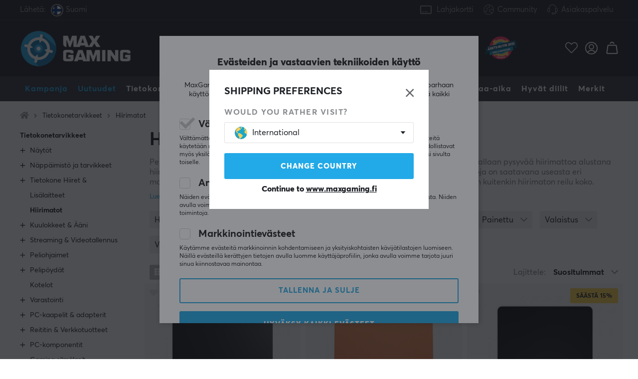

--- FILE ---
content_type: text/html; charset=UTF-8
request_url: https://www.maxgaming.fi/fi/tietokonetarvikkeet/hiirimattot
body_size: 123249
content:
<!DOCTYPE html>
<html lang="fi">
<head>
<script nonce="6uZqXfdesnnJH3w8kJmrgxU1R2IlfCsNwqARhJF2T5Y" type="text/javascript"> var cm_active_categories = [1,5,6]; var cm_preactive_categories = []; var blocked_nodes = {}; var observer = new MutationObserver(function (mutations) { for(var i = 0; i < mutations.length; i++) { var _ref = mutations[i]; var addedNodes = _ref.addedNodes; for(var j = 0; j < addedNodes.length; j++) { var node = addedNodes[j]; if (node.nodeType === 1) { var src = node.src || ''; var type = node.type; var consent_type = ''; if (typeof node.attributes.consent_type !== 'undefined' && typeof node.attributes.consent_type.value !== 'undefined') consent_type = node.attributes.consent_type.value; if (blocked_content_type(consent_type)) { if (typeof blocked_nodes[consent_type] === 'undefined') blocked_nodes[consent_type] = []; var clone; if (node.tagName === 'SCRIPT') { clone = node.cloneNode(true); } else { clone = node; } clone.air_prev = node.previousElementSibling; clone.air_next = node.nextElementSibling; clone.air_parent = node.parentElement; blocked_nodes[consent_type].push(clone); if (node.tagName === 'SCRIPT') node.type = 'javascript/blocked'; node.parentElement.removeChild(node); var beforeScriptExecuteListener = function beforeScriptExecuteListener(event) { event.preventDefault(); }; node.addEventListener('beforescriptexecute', beforeScriptExecuteListener); } else { log_node(node, consent_type); } } } } }); observer.observe(document.documentElement, { childList: true, subtree: true }); var blocked_content_type = function blocked_content_type(consent_type) { var blocked = 0; if ((typeof(cm_active_categories) == "undefined" || cm_active_categories.includes(parseInt(consent_type))) && consent_type && !check_consent(consent_type, "") && consent_type > 1) blocked = 1; return blocked; }; var external_nodes = []; var internal_nodes = []; var inline_nodes = []; var log_node = function log_node(node, consent_type) { if (node.tagName === 'SCRIPT') { if (node.src && (node.src.indexOf(window.location.host) <= -1 || node.src.indexOf(window.location.host) > 10)) { external_nodes.push(node.src); } else if (node.src) { internal_nodes.push(node.src); } else { inline_nodes.push(node.innerHTML); } } }; document.addEventListener("DOMContentLoaded", function() { if (document.querySelector('#cookie_consent')) { init_cookie_consent(); } }); var init_cookie_consent = function init_cookie_consent(force) { var cookie_consent = get_cookie_consent("air_cookie_consent") || ""; var all_signed = 0; var consents = []; if (cookie_consent) { all_signed = 1; consents = JSON.parse(cookie_consent); var elements = document.querySelectorAll('#cookie_consent_manager input[type=checkbox]'); for (let element of elements) { if (typeof(consents[element.value]) == "undefined") all_signed = 0; } } else { var elements = document.querySelectorAll('#cookie_consent_manager input[type=checkbox][prechecked=true]'); for (let element of elements) { element.checked = true; } } if (!all_signed || force) { document.getElementById('cookie_consent').style.display = 'block'; var elements = document.querySelectorAll('#cookie_consent_manager input[type=checkbox]'); for (let element of elements) { if (consents[element.value]) element.checked = consents[element.value]; } init_acm_click_events(); } }; var init_acm_click_events = function() { document.getElementById("cookie_consent_manage").addEventListener("click", function () { let cookie_consent_manager = document.getElementById('cookie_consent_manager'); if (cookie_consent_manager) cookie_consent_manager.style.display = 'block'; let cookie_consent = document.getElementById('cookie_consent'); if (cookie_consent) cookie_consent.classList.add('managing'); document.querySelectorAll(".dimmer2").forEach(item => { item.addEventListener('click', event => { item.classList.add('active') }) }); }); document.getElementById("cookie_consent_manage_rec").addEventListener("click", function () { var elements = document.querySelectorAll('#cookie_consent_manager input[type=checkbox]'); for (let element of elements) { element.checked = true; } document.getElementById("cookie_consent_manager_confirm").dispatchEvent(new Event("click")); }); let cookie_consent_manager_accept = document.getElementById("cookie_consent_manager_accept"); if (cookie_consent_manager_accept) { cookie_consent_manager_accept.addEventListener("click", function () { cm_action(true); }); } document.getElementById("cookie_consent_manager_confirm").addEventListener("click", function () { cm_action(); }); document.querySelectorAll(".cookie_consent_manager_accept_req").forEach(item => { item.addEventListener('click', event => { cm_action(false); }) }); }; var cm_action = function(consent){ let cookie_consent = document.getElementById('cookie_consent'); if (cookie_consent) cookie_consent.style.display = 'none'; let cookie_consent_manager = document.getElementById('cookie_consent_manager'); if (cookie_consent_manager) cookie_consent_manager.style.display = 'none'; document.querySelectorAll(".dimmer2").forEach(item => { item.addEventListener('click', event => { item.classList.remove('active') }) }); var consents = {}; var elements = document.querySelectorAll('#cookie_consent_manager input[type=checkbox]'); for (let element of elements) { consents[element.value] = typeof(consent) !== "undefined" ? consent : element.checked; } consents[1] = true; var cookie_consents = JSON.stringify(consents); set_cookie_consent(cookie_consents); consent_action(cookie_consents); window.dispatchEvent(new Event("acm_change")); }; var set_cookie_consent = function set_cookie_consent(value) { var exdate = new Date(); exdate.setDate(exdate.getDate() + 30); document.cookie = "air_cookie_consent" + "=" + value + "; expires= " + exdate.toUTCString() + "; path=/" + (location.protocol === "https:" ? "; secure" : ""); }; var get_cookie_consent = function get_cookie_consent(name) { var nameEQ = name + "="; var ca = document.cookie.split('; '); for (let c of ca) { if (c.indexOf(nameEQ) === 0) return c.substring(nameEQ.length, c.length); } return null; }; var consent_action = function consent_action(cookie_consent) { var consent_data = JSON.parse(cookie_consent); for(var category_id in consent_data) { if (consent_data[category_id]) { approve_category(category_id); } } }; var approve_category = function(category_id) { if (typeof blocked_nodes[category_id] !== 'undefined') { for (let node of blocked_nodes[category_id]) { if (node.type == "text/javascript") { var script = document.createElement("script"); script.type = "text/javascript"; if (node.src) { script.src = node.src; } else if (node.innerHTML) { script.innerHTML = node.innerHTML; } document.getElementsByTagName("head")[0].appendChild(script); } else if (node.air_prev && node.air_parent) { cm_insertAfter(node, node.air_prev, node.air_parent); } else if (node.air_next && node.air_parent) { node.air_parent.insertBefore(node, node.air_next); } else if (node.air_parent) { node.air_parent.append(node); } } delete blocked_nodes[category_id]; } }; function cm_insertAfter(newNode, existingNode, parent) { parent.insertBefore(newNode, existingNode.nextSibling); } var check_consent = function check_consent(type, cookie_consent) { if (!type) return false; if (!cookie_consent) cookie_consent = get_cookie_consent("air_cookie_consent"); if (!cookie_consent) return (typeof(cm_preactive_categories) == "undefined" || cm_preactive_categories.includes(parseInt(type))); var consents = JSON.parse(cookie_consent); if (typeof(consents[type]) === 'undefined') return false; return consents[type]; }; </script> 
<!-- Facebook Dynamic Retargeting start -->
<script nonce="6uZqXfdesnnJH3w8kJmrgxU1R2IlfCsNwqARhJF2T5Y" consent_type="6">
!function(f,b,e,v,n,t,s){if(f.fbq)return;n=f.fbq=function(){n.callMethod?
n.callMethod.apply(n,arguments):n.queue.push(arguments)};if(!f._fbq)f._fbq=n;
n.push=n;n.loaded=!0;n.version='2.0';n.queue=[];t=b.createElement(e);t.async=!0;
t.src=v;s=b.getElementsByTagName(e)[0];s.parentNode.insertBefore(t,s)}(window,
document,'script','//connect.facebook.net/en_US/fbevents.js');


	fbq('init', '346543946307077');


</script>

<noscript consent_type="6"><img height="1" width="1" style="display:none" src="https://www.facebook.com/tr?id=

346543946307077



&ev=PageView&noscript=1" consent_type="6"/></noscript>
<!-- Facebook Dynamic Retargeting end --><script nonce="6uZqXfdesnnJH3w8kJmrgxU1R2IlfCsNwqARhJF2T5Y" consent_type="5">
  (function(w,d,t,r,u)
  {
    var f,n,i;
    w[u]=w[u]||[],f=function()
    {
      var o={ti:"147000197"};
      o.q=w[u],w[u]=new UET(o),w[u].push("pageLoad")
    },
    n=d.createElement(t),n.src=r,n.async=1,n.onload=n.onreadystatechange=function()
    {
      var s=this.readyState;
      s&&s!=="loaded"&&s!=="complete"||(f(),n.onload=n.onreadystatechange=null)
    },
    i=d.getElementsByTagName(t)[0],i.parentNode.insertBefore(n,i)
  })
  (window,document,"script","//bat.bing.com/bat.js","uetq");
</script><script nonce="6uZqXfdesnnJH3w8kJmrgxU1R2IlfCsNwqARhJF2T5Y" async src="https://www.googletagmanager.com/gtag/js?id=AW-938994607"></script> 
<script nonce="6uZqXfdesnnJH3w8kJmrgxU1R2IlfCsNwqARhJF2T5Y"> 
window.dataLayer = window.dataLayer || []; 
function gtag(){dataLayer.push(arguments);} 

if (document.cookie.split(';').find(cookie => cookie.includes('air_cookie_consent'))) {
    gtag(
 "consent",
  "default", {
        "ad_storage": check_consent("6") ? "granted" : "denied",
  "analytics_storage": check_consent("5") ? "granted" : "denied",
  "ad_user_data": check_consent("6") ? "granted" : "denied",
  "ad_personalization": check_consent("6") ? "granted" : "denied",
    }); 
 }
else {
  gtag("consent", "default", { 
      "ad_storage":  "denied",
      "analytics_storage": "denied",
      "ad_user_data": "denied",
      "ad_personalization": "denied",
    });
}

gtag('js', new Date());
gtag('config', 'AW-938994607'); 


	



gtag('config', 'G-RE6YS11DLK'); 


</script><script nonce="6uZqXfdesnnJH3w8kJmrgxU1R2IlfCsNwqARhJF2T5Y" src="https://accounts.google.com/gsi/client" async defer></script><!-- Trackdesk tracker begin -->
<script nonce="6uZqXfdesnnJH3w8kJmrgxU1R2IlfCsNwqARhJF2T5Y" async src="//cdn.trackdesk.com/tracking.js"></script>
<script nonce="6uZqXfdesnnJH3w8kJmrgxU1R2IlfCsNwqARhJF2T5Y">
  (function(t,d,k){(t[k]=t[k]||[]).push(d);t[d]=t[d]||t[k].f||function(){(t[d].q=t[d].q||[]).push(arguments)}})(window,"trackdesk","TrackdeskObject");

  trackdesk("maxfps", "click");
</script>
<!-- Trackdesk tracker end -->

<title>Hiirimattot - Laaja valikoima tuotteita - MaxGaming.fi</title>
<meta http-equiv="Content-Type" content="text/html; charset=UTF-8">
<meta name="description" content="Osta Hiirimattot! 1-3 päivän toimitusaika & 60 päivän avokauppa. Meiltä saat kaiken, mitä pelaajana tarvitset.">
<meta name="keywords" content="-">
<meta name="robots" content="INDEX, FOLLOW">
<meta name="revisit-after" content="14 days">
<meta name="distribution" content="global">
<meta http-equiv="expires" content="0">
<link rel="alternate" hreflang="fi-fi" href="https://www.maxgaming.fi/fi/tietokonetarvikkeet/hiirimattot">
<link rel="alternate" hreflang="x-default" href="https://www.maxgaming.com/en/pc-accessories/mousepads">
<link rel="alternate" hreflang="en-us" href="https://us.maxgaming.com/us/pc-peripherals/mousepads">
<link rel="alternate" hreflang="de-de" href="https://www.maxgaming.gg/de/pc-zubehor/mauspads">
<link rel="alternate" hreflang="sv-se" href="https://www.maxgaming.se/sv/datortillbehor/musmattor">
<link rel="alternate" hreflang="no-no" href="https://www.maxgaming.no/no/datatilbehor/musematter">
<link rel="alternate" hreflang="da-dk" href="https://www.maxgaming.dk/dk/computertilbehor/musematter">


<!-- disables Compatibility view IE -->
<meta http-equiv="X-UA-Compatible" content="IE=9; IE=8; IE=7; IE=EDGE" />

<!-- Responsive and mobile friendly stuff -->
<meta name="HandheldFriendly" content="True">
<meta name="viewport" content="user-scalable=no, initial-scale=1.0, maximum-scale=1.0, width=device-width">
<meta name="mobile-web-app-capable" content="yes">

<link rel="apple-touch-icon" href="/themes/maxgaming/design/bilder/favicons/apple-touch-icon.png" />
<link rel="apple-touch-icon" sizes="57x57" href="/themes/maxgaming/design/bilder/favicons/apple-touch-icon-57x57.png" />
<link rel="apple-touch-icon" sizes="72x72" href="/themes/maxgaming/design/bilder/favicons/apple-touch-icon-72x72.png" />
<link rel="apple-touch-icon" sizes="76x76" href="/themes/maxgaming/design/bilder/favicons/apple-touch-icon-76x76.png" />
<link rel="apple-touch-icon" sizes="114x114" href="/themes/maxgaming/design/bilder/favicons/apple-touch-icon-114x114.png" />
<link rel="apple-touch-icon" sizes="120x120" href="/themes/maxgaming/design/bilder/favicons/apple-touch-icon-120x120.png" />
<link rel="apple-touch-icon" sizes="144x144" href="/themes/maxgaming/design/bilder/favicons/apple-touch-icon-144x144.png" />
<link rel="apple-touch-icon" sizes="152x152" href="/themes/maxgaming/design/bilder/favicons/apple-touch-icon-152x152.png" />
<link rel="apple-touch-icon" sizes="180x180" href="/themes/maxgaming/design/bilder/favicons/apple-touch-icon-180x180.png" />
<link rel="icon" type="image/png" sizes="192x192"  href="/themes/maxgaming/design/bilder/favicons/android-icon-192x192.png">
<link rel="icon" type="image/png" sizes="32x32" href="/themes/maxgaming/design/bilder/favicons/favicon-32x32.png">
<link rel="icon" type="image/png" sizes="96x96" href="/themes/maxgaming/design/bilder/favicons/favicon-96x96.png">
<link rel="icon" type="image/png" sizes="16x16" href="/themes/maxgaming/design/bilder/favicons/favicon-16x16.png">
<link rel="manifest" href="/themes/maxgaming/design/script/manifest.json" crossorigin="use-credentials">
<link rel="shortcut icon" href="/themes/maxgaming/design/bilder/favicons/favicon.ico" />
<meta name="msapplication-TileColor" content="#212228">
<meta name="theme-color" content="#212228">

<link rel="canonical" href="https://www.maxgaming.fi/fi/tietokonetarvikkeet/hiirimattot" />
<meta property="og:image:width" content="200" />
<meta property="og:image:height" content="200" />
<meta property="og:image" content="https://www.maxgaming.fi/bilder/artikelgrupper/8.jpg"/>
<meta property="og:title" content="Hiirimattot"/>
<meta property="og:url" content="https://www.maxgaming.se/fi/artiklar/hiirimattot/index.html"/>

<link rel="preload" as="image" href="/themes/maxgaming/design/bilder/icon-hash.png">
<link rel="preload" as="font" href="/themes/standard2018/design/css/webfonts/fa-regular-400.woff2" type="font/woff2" onload="this.rel='font'" crossorigin>
<link rel="preload" as="font" href="/themes/standard2018/design/css/webfonts/fa-light-300.woff2" type="font/woff2" onload="this.rel='font'" crossorigin>
<link rel="preload" as="font" href="/themes/standard2018/design/css/webfonts/fa-solid-900.woff2" type="font/woff2" onload="this.rel='font'" crossorigin>

<link rel="preload" as="font" href="/themes/maxgaming/design/css/webfonts/3910FB_9_0.woff2" type="font/woff2" onload="this.rel='font'" crossorigin>
<link rel="preload" as="font" href="/themes/maxgaming/design/css/webfonts/3910FB_2_0.woff2" type="font/woff2" onload="this.rel='font'" crossorigin>
<link rel="preload" as="font" href="/themes/maxgaming/design/css/webfonts/3910FB_4_0.woff2" type="font/woff2" onload="this.rel='font'" crossorigin>
<link rel="preload" as="font" href="/themes/maxgaming/design/css/webfonts/streamline.woff" type="font/woff2" onload="this.rel='font'" crossorigin>

<link rel="preload" as="image" href="/themes/maxgaming/design/bilder/maxgaming.png">
<link rel="preload" as="image" href="/themes/maxfps_core/design/bilder/icons/user_icon.svg">
<link rel="preload" as="image" href="/themes/maxfps_core/design/bilder/icons/cart_icon.svg">
<link rel="preload" as="image" href="/themes/maxfps_core/design/bilder/icons/search_icon.svg">

<link rel="preconnect" href="https://connect.facebook.net">














<script nonce="6uZqXfdesnnJH3w8kJmrgxU1R2IlfCsNwqARhJF2T5Y">/** FILE: /themes/maxgaming/design//script/jquery.min.js **/
!function(a,b){"use strict";"object"==typeof module&&"object"==typeof module.exports?module.exports=a.document?b(a,!0):function(a){if(!a.document)throw new Error("jQuery requires a window with a document");return b(a)}:b(a)}("undefined"!=typeof window?window:this,function(a,b){"use strict";var c=[],d=a.document,e=Object.getPrototypeOf,f=c.slice,g=c.concat,h=c.push,i=c.indexOf,j={},k=j.toString,l=j.hasOwnProperty,m=l.toString,n=m.call(Object),o={};function p(a,b){b=b||d;var c=b.createElement("script");c.text=a,b.head.appendChild(c).parentNode.removeChild(c)}var q="3.2.1",r=function(a,b){return new r.fn.init(a,b)},s=/^[\s\uFEFF\xA0]+|[\s\uFEFF\xA0]+$/g,t=/^-ms-/,u=/-([a-z])/g,v=function(a,b){return b.toUpperCase()};r.fn=r.prototype={jquery:q,constructor:r,length:0,toArray:function(){return f.call(this)},get:function(a){return null==a?f.call(this):a<0?this[a+this.length]:this[a]},pushStack:function(a){var b=r.merge(this.constructor(),a);return b.prevObject=this,b},each:function(a){return r.each(this,a)},map:function(a){return this.pushStack(r.map(this,function(b,c){return a.call(b,c,b)}))},slice:function(){return this.pushStack(f.apply(this,arguments))},first:function(){return this.eq(0)},last:function(){return this.eq(-1)},eq:function(a){var b=this.length,c=+a+(a<0?b:0);return this.pushStack(c>=0&&c<b?[this[c]]:[])},end:function(){return this.prevObject||this.constructor()},push:h,sort:c.sort,splice:c.splice},r.extend=r.fn.extend=function(){var a,b,c,d,e,f,g=arguments[0]||{},h=1,i=arguments.length,j=!1;for("boolean"==typeof g&&(j=g,g=arguments[h]||{},h++),"object"==typeof g||r.isFunction(g)||(g={}),h===i&&(g=this,h--);h<i;h++)if(null!=(a=arguments[h]))for(b in a)c=g[b],d=a[b],g!==d&&(j&&d&&(r.isPlainObject(d)||(e=Array.isArray(d)))?(e?(e=!1,f=c&&Array.isArray(c)?c:[]):f=c&&r.isPlainObject(c)?c:{},g[b]=r.extend(j,f,d)):void 0!==d&&(g[b]=d));return g},r.extend({expando:"jQuery"+(q+Math.random()).replace(/\D/g,""),isReady:!0,error:function(a){throw new Error(a)},noop:function(){},isFunction:function(a){return"function"===r.type(a)},isWindow:function(a){return null!=a&&a===a.window},isNumeric:function(a){var b=r.type(a);return("number"===b||"string"===b)&&!isNaN(a-parseFloat(a))},isPlainObject:function(a){var b,c;return!(!a||"[object Object]"!==k.call(a))&&(!(b=e(a))||(c=l.call(b,"constructor")&&b.constructor,"function"==typeof c&&m.call(c)===n))},isEmptyObject:function(a){var b;for(b in a)return!1;return!0},type:function(a){return null==a?a+"":"object"==typeof a||"function"==typeof a?j[k.call(a)]||"object":typeof a},globalEval:function(a){p(a)},camelCase:function(a){return a.replace(t,"ms-").replace(u,v)},each:function(a,b){var c,d=0;if(w(a)){for(c=a.length;d<c;d++)if(b.call(a[d],d,a[d])===!1)break}else for(d in a)if(b.call(a[d],d,a[d])===!1)break;return a},trim:function(a){return null==a?"":(a+"").replace(s,"")},makeArray:function(a,b){var c=b||[];return null!=a&&(w(Object(a))?r.merge(c,"string"==typeof a?[a]:a):h.call(c,a)),c},inArray:function(a,b,c){return null==b?-1:i.call(b,a,c)},merge:function(a,b){for(var c=+b.length,d=0,e=a.length;d<c;d++)a[e++]=b[d];return a.length=e,a},grep:function(a,b,c){for(var d,e=[],f=0,g=a.length,h=!c;f<g;f++)d=!b(a[f],f),d!==h&&e.push(a[f]);return e},map:function(a,b,c){var d,e,f=0,h=[];if(w(a))for(d=a.length;f<d;f++)e=b(a[f],f,c),null!=e&&h.push(e);else for(f in a)e=b(a[f],f,c),null!=e&&h.push(e);return g.apply([],h)},guid:1,proxy:function(a,b){var c,d,e;if("string"==typeof b&&(c=a[b],b=a,a=c),r.isFunction(a))return d=f.call(arguments,2),e=function(){return a.apply(b||this,d.concat(f.call(arguments)))},e.guid=a.guid=a.guid||r.guid++,e},now:Date.now,support:o}),"function"==typeof Symbol&&(r.fn[Symbol.iterator]=c[Symbol.iterator]),r.each("Boolean Number String Function Array Date RegExp Object Error Symbol".split(" "),function(a,b){j["[object "+b+"]"]=b.toLowerCase()});function w(a){var b=!!a&&"length"in a&&a.length,c=r.type(a);return"function"!==c&&!r.isWindow(a)&&("array"===c||0===b||"number"==typeof b&&b>0&&b-1 in a)}var x=function(a){var b,c,d,e,f,g,h,i,j,k,l,m,n,o,p,q,r,s,t,u="sizzle"+1*new Date,v=a.document,w=0,x=0,y=ha(),z=ha(),A=ha(),B=function(a,b){return a===b&&(l=!0),0},C={}.hasOwnProperty,D=[],E=D.pop,F=D.push,G=D.push,H=D.slice,I=function(a,b){for(var c=0,d=a.length;c<d;c++)if(a[c]===b)return c;return-1},J="checked|selected|async|autofocus|autoplay|controls|defer|disabled|hidden|ismap|loop|multiple|open|readonly|required|scoped",K="[\\x20\\t\\r\\n\\f]",L="(?:\\\\.|[\\w-]|[^\0-\\xa0])+",M="\\["+K+"*("+L+")(?:"+K+"*([*^$|!~]?=)"+K+"*(?:'((?:\\\\.|[^\\\\'])*)'|\"((?:\\\\.|[^\\\\\"])*)\"|("+L+"))|)"+K+"*\\]",N=":("+L+")(?:\\((('((?:\\\\.|[^\\\\'])*)'|\"((?:\\\\.|[^\\\\\"])*)\")|((?:\\\\.|[^\\\\()[\\]]|"+M+")*)|.*)\\)|)",O=new RegExp(K+"+","g"),P=new RegExp("^"+K+"+|((?:^|[^\\\\])(?:\\\\.)*)"+K+"+$","g"),Q=new RegExp("^"+K+"*,"+K+"*"),R=new RegExp("^"+K+"*([>+~]|"+K+")"+K+"*"),S=new RegExp("="+K+"*([^\\]'\"]*?)"+K+"*\\]","g"),T=new RegExp(N),U=new RegExp("^"+L+"$"),V={ID:new RegExp("^#("+L+")"),CLASS:new RegExp("^\\.("+L+")"),TAG:new RegExp("^("+L+"|[*])"),ATTR:new RegExp("^"+M),PSEUDO:new RegExp("^"+N),CHILD:new RegExp("^:(only|first|last|nth|nth-last)-(child|of-type)(?:\\("+K+"*(even|odd|(([+-]|)(\\d*)n|)"+K+"*(?:([+-]|)"+K+"*(\\d+)|))"+K+"*\\)|)","i"),bool:new RegExp("^(?:"+J+")$","i"),needsContext:new RegExp("^"+K+"*[>+~]|:(even|odd|eq|gt|lt|nth|first|last)(?:\\("+K+"*((?:-\\d)?\\d*)"+K+"*\\)|)(?=[^-]|$)","i")},W=/^(?:input|select|textarea|button)$/i,X=/^h\d$/i,Y=/^[^{]+\{\s*\[native \w/,Z=/^(?:#([\w-]+)|(\w+)|\.([\w-]+))$/,$=/[+~]/,_=new RegExp("\\\\([\\da-f]{1,6}"+K+"?|("+K+")|.)","ig"),aa=function(a,b,c){var d="0x"+b-65536;return d!==d||c?b:d<0?String.fromCharCode(d+65536):String.fromCharCode(d>>10|55296,1023&d|56320)},ba=/([\0-\x1f\x7f]|^-?\d)|^-$|[^\0-\x1f\x7f-\uFFFF\w-]/g,ca=function(a,b){return b?"\0"===a?"\ufffd":a.slice(0,-1)+"\\"+a.charCodeAt(a.length-1).toString(16)+" ":"\\"+a},da=function(){m()},ea=ta(function(a){return a.disabled===!0&&("form"in a||"label"in a)},{dir:"parentNode",next:"legend"});try{G.apply(D=H.call(v.childNodes),v.childNodes),D[v.childNodes.length].nodeType}catch(fa){G={apply:D.length?function(a,b){F.apply(a,H.call(b))}:function(a,b){var c=a.length,d=0;while(a[c++]=b[d++]);a.length=c-1}}}function ga(a,b,d,e){var f,h,j,k,l,o,r,s=b&&b.ownerDocument,w=b?b.nodeType:9;if(d=d||[],"string"!=typeof a||!a||1!==w&&9!==w&&11!==w)return d;if(!e&&((b?b.ownerDocument||b:v)!==n&&m(b),b=b||n,p)){if(11!==w&&(l=Z.exec(a)))if(f=l[1]){if(9===w){if(!(j=b.getElementById(f)))return d;if(j.id===f)return d.push(j),d}else if(s&&(j=s.getElementById(f))&&t(b,j)&&j.id===f)return d.push(j),d}else{if(l[2])return G.apply(d,b.getElementsByTagName(a)),d;if((f=l[3])&&c.getElementsByClassName&&b.getElementsByClassName)return G.apply(d,b.getElementsByClassName(f)),d}if(c.qsa&&!A[a+" "]&&(!q||!q.test(a))){if(1!==w)s=b,r=a;else if("object"!==b.nodeName.toLowerCase()){(k=b.getAttribute("id"))?k=k.replace(ba,ca):b.setAttribute("id",k=u),o=g(a),h=o.length;while(h--)o[h]="#"+k+" "+sa(o[h]);r=o.join(","),s=$.test(a)&&qa(b.parentNode)||b}if(r)try{return G.apply(d,s.querySelectorAll(r)),d}catch(x){}finally{k===u&&b.removeAttribute("id")}}}return i(a.replace(P,"$1"),b,d,e)}function ha(){var a=[];function b(c,e){return a.push(c+" ")>d.cacheLength&&delete b[a.shift()],b[c+" "]=e}return b}function ia(a){return a[u]=!0,a}function ja(a){var b=n.createElement("fieldset");try{return!!a(b)}catch(c){return!1}finally{b.parentNode&&b.parentNode.removeChild(b),b=null}}function ka(a,b){var c=a.split("|"),e=c.length;while(e--)d.attrHandle[c[e]]=b}function la(a,b){var c=b&&a,d=c&&1===a.nodeType&&1===b.nodeType&&a.sourceIndex-b.sourceIndex;if(d)return d;if(c)while(c=c.nextSibling)if(c===b)return-1;return a?1:-1}function ma(a){return function(b){var c=b.nodeName.toLowerCase();return"input"===c&&b.type===a}}function na(a){return function(b){var c=b.nodeName.toLowerCase();return("input"===c||"button"===c)&&b.type===a}}function oa(a){return function(b){return"form"in b?b.parentNode&&b.disabled===!1?"label"in b?"label"in b.parentNode?b.parentNode.disabled===a:b.disabled===a:b.isDisabled===a||b.isDisabled!==!a&&ea(b)===a:b.disabled===a:"label"in b&&b.disabled===a}}function pa(a){return ia(function(b){return b=+b,ia(function(c,d){var e,f=a([],c.length,b),g=f.length;while(g--)c[e=f[g]]&&(c[e]=!(d[e]=c[e]))})})}function qa(a){return a&&"undefined"!=typeof a.getElementsByTagName&&a}c=ga.support={},f=ga.isXML=function(a){var b=a&&(a.ownerDocument||a).documentElement;return!!b&&"HTML"!==b.nodeName},m=ga.setDocument=function(a){var b,e,g=a?a.ownerDocument||a:v;return g!==n&&9===g.nodeType&&g.documentElement?(n=g,o=n.documentElement,p=!f(n),v!==n&&(e=n.defaultView)&&e.top!==e&&(e.addEventListener?e.addEventListener("unload",da,!1):e.attachEvent&&e.attachEvent("onunload",da)),c.attributes=ja(function(a){return a.className="i",!a.getAttribute("className")}),c.getElementsByTagName=ja(function(a){return a.appendChild(n.createComment("")),!a.getElementsByTagName("*").length}),c.getElementsByClassName=Y.test(n.getElementsByClassName),c.getById=ja(function(a){return o.appendChild(a).id=u,!n.getElementsByName||!n.getElementsByName(u).length}),c.getById?(d.filter.ID=function(a){var b=a.replace(_,aa);return function(a){return a.getAttribute("id")===b}},d.find.ID=function(a,b){if("undefined"!=typeof b.getElementById&&p){var c=b.getElementById(a);return c?[c]:[]}}):(d.filter.ID=function(a){var b=a.replace(_,aa);return function(a){var c="undefined"!=typeof a.getAttributeNode&&a.getAttributeNode("id");return c&&c.value===b}},d.find.ID=function(a,b){if("undefined"!=typeof b.getElementById&&p){var c,d,e,f=b.getElementById(a);if(f){if(c=f.getAttributeNode("id"),c&&c.value===a)return[f];e=b.getElementsByName(a),d=0;while(f=e[d++])if(c=f.getAttributeNode("id"),c&&c.value===a)return[f]}return[]}}),d.find.TAG=c.getElementsByTagName?function(a,b){return"undefined"!=typeof b.getElementsByTagName?b.getElementsByTagName(a):c.qsa?b.querySelectorAll(a):void 0}:function(a,b){var c,d=[],e=0,f=b.getElementsByTagName(a);if("*"===a){while(c=f[e++])1===c.nodeType&&d.push(c);return d}return f},d.find.CLASS=c.getElementsByClassName&&function(a,b){if("undefined"!=typeof b.getElementsByClassName&&p)return b.getElementsByClassName(a)},r=[],q=[],(c.qsa=Y.test(n.querySelectorAll))&&(ja(function(a){o.appendChild(a).innerHTML="<a id='"+u+"'></a><select id='"+u+"-\r\\' msallowcapture=''><option selected=''></option></select>",a.querySelectorAll("[msallowcapture^='']").length&&q.push("[*^$]="+K+"*(?:''|\"\")"),a.querySelectorAll("[selected]").length||q.push("\\["+K+"*(?:value|"+J+")"),a.querySelectorAll("[id~="+u+"-]").length||q.push("~="),a.querySelectorAll(":checked").length||q.push(":checked"),a.querySelectorAll("a#"+u+"+*").length||q.push(".#.+[+~]")}),ja(function(a){a.innerHTML="<a href='' disabled='disabled'></a><select disabled='disabled'><option/></select>";var b=n.createElement("input");b.setAttribute("type","hidden"),a.appendChild(b).setAttribute("name","D"),a.querySelectorAll("[name=d]").length&&q.push("name"+K+"*[*^$|!~]?="),2!==a.querySelectorAll(":enabled").length&&q.push(":enabled",":disabled"),o.appendChild(a).disabled=!0,2!==a.querySelectorAll(":disabled").length&&q.push(":enabled",":disabled"),a.querySelectorAll("*,:x"),q.push(",.*:")})),(c.matchesSelector=Y.test(s=o.matches||o.webkitMatchesSelector||o.mozMatchesSelector||o.oMatchesSelector||o.msMatchesSelector))&&ja(function(a){c.disconnectedMatch=s.call(a,"*"),s.call(a,"[s!='']:x"),r.push("!=",N)}),q=q.length&&new RegExp(q.join("|")),r=r.length&&new RegExp(r.join("|")),b=Y.test(o.compareDocumentPosition),t=b||Y.test(o.contains)?function(a,b){var c=9===a.nodeType?a.documentElement:a,d=b&&b.parentNode;return a===d||!(!d||1!==d.nodeType||!(c.contains?c.contains(d):a.compareDocumentPosition&&16&a.compareDocumentPosition(d)))}:function(a,b){if(b)while(b=b.parentNode)if(b===a)return!0;return!1},B=b?function(a,b){if(a===b)return l=!0,0;var d=!a.compareDocumentPosition-!b.compareDocumentPosition;return d?d:(d=(a.ownerDocument||a)===(b.ownerDocument||b)?a.compareDocumentPosition(b):1,1&d||!c.sortDetached&&b.compareDocumentPosition(a)===d?a===n||a.ownerDocument===v&&t(v,a)?-1:b===n||b.ownerDocument===v&&t(v,b)?1:k?I(k,a)-I(k,b):0:4&d?-1:1)}:function(a,b){if(a===b)return l=!0,0;var c,d=0,e=a.parentNode,f=b.parentNode,g=[a],h=[b];if(!e||!f)return a===n?-1:b===n?1:e?-1:f?1:k?I(k,a)-I(k,b):0;if(e===f)return la(a,b);c=a;while(c=c.parentNode)g.unshift(c);c=b;while(c=c.parentNode)h.unshift(c);while(g[d]===h[d])d++;return d?la(g[d],h[d]):g[d]===v?-1:h[d]===v?1:0},n):n},ga.matches=function(a,b){return ga(a,null,null,b)},ga.matchesSelector=function(a,b){if((a.ownerDocument||a)!==n&&m(a),b=b.replace(S,"='$1']"),c.matchesSelector&&p&&!A[b+" "]&&(!r||!r.test(b))&&(!q||!q.test(b)))try{var d=s.call(a,b);if(d||c.disconnectedMatch||a.document&&11!==a.document.nodeType)return d}catch(e){}return ga(b,n,null,[a]).length>0},ga.contains=function(a,b){return(a.ownerDocument||a)!==n&&m(a),t(a,b)},ga.attr=function(a,b){(a.ownerDocument||a)!==n&&m(a);var e=d.attrHandle[b.toLowerCase()],f=e&&C.call(d.attrHandle,b.toLowerCase())?e(a,b,!p):void 0;return void 0!==f?f:c.attributes||!p?a.getAttribute(b):(f=a.getAttributeNode(b))&&f.specified?f.value:null},ga.escape=function(a){return(a+"").replace(ba,ca)},ga.error=function(a){throw new Error("Syntax error, unrecognized expression: "+a)},ga.uniqueSort=function(a){var b,d=[],e=0,f=0;if(l=!c.detectDuplicates,k=!c.sortStable&&a.slice(0),a.sort(B),l){while(b=a[f++])b===a[f]&&(e=d.push(f));while(e--)a.splice(d[e],1)}return k=null,a},e=ga.getText=function(a){var b,c="",d=0,f=a.nodeType;if(f){if(1===f||9===f||11===f){if("string"==typeof a.textContent)return a.textContent;for(a=a.firstChild;a;a=a.nextSibling)c+=e(a)}else if(3===f||4===f)return a.nodeValue}else while(b=a[d++])c+=e(b);return c},d=ga.selectors={cacheLength:50,createPseudo:ia,match:V,attrHandle:{},find:{},relative:{">":{dir:"parentNode",first:!0}," ":{dir:"parentNode"},"+":{dir:"previousSibling",first:!0},"~":{dir:"previousSibling"}},preFilter:{ATTR:function(a){return a[1]=a[1].replace(_,aa),a[3]=(a[3]||a[4]||a[5]||"").replace(_,aa),"~="===a[2]&&(a[3]=" "+a[3]+" "),a.slice(0,4)},CHILD:function(a){return a[1]=a[1].toLowerCase(),"nth"===a[1].slice(0,3)?(a[3]||ga.error(a[0]),a[4]=+(a[4]?a[5]+(a[6]||1):2*("even"===a[3]||"odd"===a[3])),a[5]=+(a[7]+a[8]||"odd"===a[3])):a[3]&&ga.error(a[0]),a},PSEUDO:function(a){var b,c=!a[6]&&a[2];return V.CHILD.test(a[0])?null:(a[3]?a[2]=a[4]||a[5]||"":c&&T.test(c)&&(b=g(c,!0))&&(b=c.indexOf(")",c.length-b)-c.length)&&(a[0]=a[0].slice(0,b),a[2]=c.slice(0,b)),a.slice(0,3))}},filter:{TAG:function(a){var b=a.replace(_,aa).toLowerCase();return"*"===a?function(){return!0}:function(a){return a.nodeName&&a.nodeName.toLowerCase()===b}},CLASS:function(a){var b=y[a+" "];return b||(b=new RegExp("(^|"+K+")"+a+"("+K+"|$)"))&&y(a,function(a){return b.test("string"==typeof a.className&&a.className||"undefined"!=typeof a.getAttribute&&a.getAttribute("class")||"")})},ATTR:function(a,b,c){return function(d){var e=ga.attr(d,a);return null==e?"!="===b:!b||(e+="","="===b?e===c:"!="===b?e!==c:"^="===b?c&&0===e.indexOf(c):"*="===b?c&&e.indexOf(c)>-1:"$="===b?c&&e.slice(-c.length)===c:"~="===b?(" "+e.replace(O," ")+" ").indexOf(c)>-1:"|="===b&&(e===c||e.slice(0,c.length+1)===c+"-"))}},CHILD:function(a,b,c,d,e){var f="nth"!==a.slice(0,3),g="last"!==a.slice(-4),h="of-type"===b;return 1===d&&0===e?function(a){return!!a.parentNode}:function(b,c,i){var j,k,l,m,n,o,p=f!==g?"nextSibling":"previousSibling",q=b.parentNode,r=h&&b.nodeName.toLowerCase(),s=!i&&!h,t=!1;if(q){if(f){while(p){m=b;while(m=m[p])if(h?m.nodeName.toLowerCase()===r:1===m.nodeType)return!1;o=p="only"===a&&!o&&"nextSibling"}return!0}if(o=[g?q.firstChild:q.lastChild],g&&s){m=q,l=m[u]||(m[u]={}),k=l[m.uniqueID]||(l[m.uniqueID]={}),j=k[a]||[],n=j[0]===w&&j[1],t=n&&j[2],m=n&&q.childNodes[n];while(m=++n&&m&&m[p]||(t=n=0)||o.pop())if(1===m.nodeType&&++t&&m===b){k[a]=[w,n,t];break}}else if(s&&(m=b,l=m[u]||(m[u]={}),k=l[m.uniqueID]||(l[m.uniqueID]={}),j=k[a]||[],n=j[0]===w&&j[1],t=n),t===!1)while(m=++n&&m&&m[p]||(t=n=0)||o.pop())if((h?m.nodeName.toLowerCase()===r:1===m.nodeType)&&++t&&(s&&(l=m[u]||(m[u]={}),k=l[m.uniqueID]||(l[m.uniqueID]={}),k[a]=[w,t]),m===b))break;return t-=e,t===d||t%d===0&&t/d>=0}}},PSEUDO:function(a,b){var c,e=d.pseudos[a]||d.setFilters[a.toLowerCase()]||ga.error("unsupported pseudo: "+a);return e[u]?e(b):e.length>1?(c=[a,a,"",b],d.setFilters.hasOwnProperty(a.toLowerCase())?ia(function(a,c){var d,f=e(a,b),g=f.length;while(g--)d=I(a,f[g]),a[d]=!(c[d]=f[g])}):function(a){return e(a,0,c)}):e}},pseudos:{not:ia(function(a){var b=[],c=[],d=h(a.replace(P,"$1"));return d[u]?ia(function(a,b,c,e){var f,g=d(a,null,e,[]),h=a.length;while(h--)(f=g[h])&&(a[h]=!(b[h]=f))}):function(a,e,f){return b[0]=a,d(b,null,f,c),b[0]=null,!c.pop()}}),has:ia(function(a){return function(b){return ga(a,b).length>0}}),contains:ia(function(a){return a=a.replace(_,aa),function(b){return(b.textContent||b.innerText||e(b)).indexOf(a)>-1}}),lang:ia(function(a){return U.test(a||"")||ga.error("unsupported lang: "+a),a=a.replace(_,aa).toLowerCase(),function(b){var c;do if(c=p?b.lang:b.getAttribute("xml:lang")||b.getAttribute("lang"))return c=c.toLowerCase(),c===a||0===c.indexOf(a+"-");while((b=b.parentNode)&&1===b.nodeType);return!1}}),target:function(b){var c=a.location&&a.location.hash;return c&&c.slice(1)===b.id},root:function(a){return a===o},focus:function(a){return a===n.activeElement&&(!n.hasFocus||n.hasFocus())&&!!(a.type||a.href||~a.tabIndex)},enabled:oa(!1),disabled:oa(!0),checked:function(a){var b=a.nodeName.toLowerCase();return"input"===b&&!!a.checked||"option"===b&&!!a.selected},selected:function(a){return a.parentNode&&a.parentNode.selectedIndex,a.selected===!0},empty:function(a){for(a=a.firstChild;a;a=a.nextSibling)if(a.nodeType<6)return!1;return!0},parent:function(a){return!d.pseudos.empty(a)},header:function(a){return X.test(a.nodeName)},input:function(a){return W.test(a.nodeName)},button:function(a){var b=a.nodeName.toLowerCase();return"input"===b&&"button"===a.type||"button"===b},text:function(a){var b;return"input"===a.nodeName.toLowerCase()&&"text"===a.type&&(null==(b=a.getAttribute("type"))||"text"===b.toLowerCase())},first:pa(function(){return[0]}),last:pa(function(a,b){return[b-1]}),eq:pa(function(a,b,c){return[c<0?c+b:c]}),even:pa(function(a,b){for(var c=0;c<b;c+=2)a.push(c);return a}),odd:pa(function(a,b){for(var c=1;c<b;c+=2)a.push(c);return a}),lt:pa(function(a,b,c){for(var d=c<0?c+b:c;--d>=0;)a.push(d);return a}),gt:pa(function(a,b,c){for(var d=c<0?c+b:c;++d<b;)a.push(d);return a})}},d.pseudos.nth=d.pseudos.eq;for(b in{radio:!0,checkbox:!0,file:!0,password:!0,image:!0})d.pseudos[b]=ma(b);for(b in{submit:!0,reset:!0})d.pseudos[b]=na(b);function ra(){}ra.prototype=d.filters=d.pseudos,d.setFilters=new ra,g=ga.tokenize=function(a,b){var c,e,f,g,h,i,j,k=z[a+" "];if(k)return b?0:k.slice(0);h=a,i=[],j=d.preFilter;while(h){c&&!(e=Q.exec(h))||(e&&(h=h.slice(e[0].length)||h),i.push(f=[])),c=!1,(e=R.exec(h))&&(c=e.shift(),f.push({value:c,type:e[0].replace(P," ")}),h=h.slice(c.length));for(g in d.filter)!(e=V[g].exec(h))||j[g]&&!(e=j[g](e))||(c=e.shift(),f.push({value:c,type:g,matches:e}),h=h.slice(c.length));if(!c)break}return b?h.length:h?ga.error(a):z(a,i).slice(0)};function sa(a){for(var b=0,c=a.length,d="";b<c;b++)d+=a[b].value;return d}function ta(a,b,c){var d=b.dir,e=b.next,f=e||d,g=c&&"parentNode"===f,h=x++;return b.first?function(b,c,e){while(b=b[d])if(1===b.nodeType||g)return a(b,c,e);return!1}:function(b,c,i){var j,k,l,m=[w,h];if(i){while(b=b[d])if((1===b.nodeType||g)&&a(b,c,i))return!0}else while(b=b[d])if(1===b.nodeType||g)if(l=b[u]||(b[u]={}),k=l[b.uniqueID]||(l[b.uniqueID]={}),e&&e===b.nodeName.toLowerCase())b=b[d]||b;else{if((j=k[f])&&j[0]===w&&j[1]===h)return m[2]=j[2];if(k[f]=m,m[2]=a(b,c,i))return!0}return!1}}function ua(a){return a.length>1?function(b,c,d){var e=a.length;while(e--)if(!a[e](b,c,d))return!1;return!0}:a[0]}function va(a,b,c){for(var d=0,e=b.length;d<e;d++)ga(a,b[d],c);return c}function wa(a,b,c,d,e){for(var f,g=[],h=0,i=a.length,j=null!=b;h<i;h++)(f=a[h])&&(c&&!c(f,d,e)||(g.push(f),j&&b.push(h)));return g}function xa(a,b,c,d,e,f){return d&&!d[u]&&(d=xa(d)),e&&!e[u]&&(e=xa(e,f)),ia(function(f,g,h,i){var j,k,l,m=[],n=[],o=g.length,p=f||va(b||"*",h.nodeType?[h]:h,[]),q=!a||!f&&b?p:wa(p,m,a,h,i),r=c?e||(f?a:o||d)?[]:g:q;if(c&&c(q,r,h,i),d){j=wa(r,n),d(j,[],h,i),k=j.length;while(k--)(l=j[k])&&(r[n[k]]=!(q[n[k]]=l))}if(f){if(e||a){if(e){j=[],k=r.length;while(k--)(l=r[k])&&j.push(q[k]=l);e(null,r=[],j,i)}k=r.length;while(k--)(l=r[k])&&(j=e?I(f,l):m[k])>-1&&(f[j]=!(g[j]=l))}}else r=wa(r===g?r.splice(o,r.length):r),e?e(null,g,r,i):G.apply(g,r)})}function ya(a){for(var b,c,e,f=a.length,g=d.relative[a[0].type],h=g||d.relative[" "],i=g?1:0,k=ta(function(a){return a===b},h,!0),l=ta(function(a){return I(b,a)>-1},h,!0),m=[function(a,c,d){var e=!g&&(d||c!==j)||((b=c).nodeType?k(a,c,d):l(a,c,d));return b=null,e}];i<f;i++)if(c=d.relative[a[i].type])m=[ta(ua(m),c)];else{if(c=d.filter[a[i].type].apply(null,a[i].matches),c[u]){for(e=++i;e<f;e++)if(d.relative[a[e].type])break;return xa(i>1&&ua(m),i>1&&sa(a.slice(0,i-1).concat({value:" "===a[i-2].type?"*":""})).replace(P,"$1"),c,i<e&&ya(a.slice(i,e)),e<f&&ya(a=a.slice(e)),e<f&&sa(a))}m.push(c)}return ua(m)}function za(a,b){var c=b.length>0,e=a.length>0,f=function(f,g,h,i,k){var l,o,q,r=0,s="0",t=f&&[],u=[],v=j,x=f||e&&d.find.TAG("*",k),y=w+=null==v?1:Math.random()||.1,z=x.length;for(k&&(j=g===n||g||k);s!==z&&null!=(l=x[s]);s++){if(e&&l){o=0,g||l.ownerDocument===n||(m(l),h=!p);while(q=a[o++])if(q(l,g||n,h)){i.push(l);break}k&&(w=y)}c&&((l=!q&&l)&&r--,f&&t.push(l))}if(r+=s,c&&s!==r){o=0;while(q=b[o++])q(t,u,g,h);if(f){if(r>0)while(s--)t[s]||u[s]||(u[s]=E.call(i));u=wa(u)}G.apply(i,u),k&&!f&&u.length>0&&r+b.length>1&&ga.uniqueSort(i)}return k&&(w=y,j=v),t};return c?ia(f):f}return h=ga.compile=function(a,b){var c,d=[],e=[],f=A[a+" "];if(!f){b||(b=g(a)),c=b.length;while(c--)f=ya(b[c]),f[u]?d.push(f):e.push(f);f=A(a,za(e,d)),f.selector=a}return f},i=ga.select=function(a,b,c,e){var f,i,j,k,l,m="function"==typeof a&&a,n=!e&&g(a=m.selector||a);if(c=c||[],1===n.length){if(i=n[0]=n[0].slice(0),i.length>2&&"ID"===(j=i[0]).type&&9===b.nodeType&&p&&d.relative[i[1].type]){if(b=(d.find.ID(j.matches[0].replace(_,aa),b)||[])[0],!b)return c;m&&(b=b.parentNode),a=a.slice(i.shift().value.length)}f=V.needsContext.test(a)?0:i.length;while(f--){if(j=i[f],d.relative[k=j.type])break;if((l=d.find[k])&&(e=l(j.matches[0].replace(_,aa),$.test(i[0].type)&&qa(b.parentNode)||b))){if(i.splice(f,1),a=e.length&&sa(i),!a)return G.apply(c,e),c;break}}}return(m||h(a,n))(e,b,!p,c,!b||$.test(a)&&qa(b.parentNode)||b),c},c.sortStable=u.split("").sort(B).join("")===u,c.detectDuplicates=!!l,m(),c.sortDetached=ja(function(a){return 1&a.compareDocumentPosition(n.createElement("fieldset"))}),ja(function(a){return a.innerHTML="<a href='#'></a>","#"===a.firstChild.getAttribute("href")})||ka("type|href|height|width",function(a,b,c){if(!c)return a.getAttribute(b,"type"===b.toLowerCase()?1:2)}),c.attributes&&ja(function(a){return a.innerHTML="<input/>",a.firstChild.setAttribute("value",""),""===a.firstChild.getAttribute("value")})||ka("value",function(a,b,c){if(!c&&"input"===a.nodeName.toLowerCase())return a.defaultValue}),ja(function(a){return null==a.getAttribute("disabled")})||ka(J,function(a,b,c){var d;if(!c)return a[b]===!0?b.toLowerCase():(d=a.getAttributeNode(b))&&d.specified?d.value:null}),ga}(a);r.find=x,r.expr=x.selectors,r.expr[":"]=r.expr.pseudos,r.uniqueSort=r.unique=x.uniqueSort,r.text=x.getText,r.isXMLDoc=x.isXML,r.contains=x.contains,r.escapeSelector=x.escape;var y=function(a,b,c){var d=[],e=void 0!==c;while((a=a[b])&&9!==a.nodeType)if(1===a.nodeType){if(e&&r(a).is(c))break;d.push(a)}return d},z=function(a,b){for(var c=[];a;a=a.nextSibling)1===a.nodeType&&a!==b&&c.push(a);return c},A=r.expr.match.needsContext;function B(a,b){return a.nodeName&&a.nodeName.toLowerCase()===b.toLowerCase()}var C=/^<([a-z][^\/\0>:\x20\t\r\n\f]*)[\x20\t\r\n\f]*\/?>(?:<\/\1>|)$/i,D=/^.[^:#\[\.,]*$/;function E(a,b,c){return r.isFunction(b)?r.grep(a,function(a,d){return!!b.call(a,d,a)!==c}):b.nodeType?r.grep(a,function(a){return a===b!==c}):"string"!=typeof b?r.grep(a,function(a){return i.call(b,a)>-1!==c}):D.test(b)?r.filter(b,a,c):(b=r.filter(b,a),r.grep(a,function(a){return i.call(b,a)>-1!==c&&1===a.nodeType}))}r.filter=function(a,b,c){var d=b[0];return c&&(a=":not("+a+")"),1===b.length&&1===d.nodeType?r.find.matchesSelector(d,a)?[d]:[]:r.find.matches(a,r.grep(b,function(a){return 1===a.nodeType}))},r.fn.extend({find:function(a){var b,c,d=this.length,e=this;if("string"!=typeof a)return this.pushStack(r(a).filter(function(){for(b=0;b<d;b++)if(r.contains(e[b],this))return!0}));for(c=this.pushStack([]),b=0;b<d;b++)r.find(a,e[b],c);return d>1?r.uniqueSort(c):c},filter:function(a){return this.pushStack(E(this,a||[],!1))},not:function(a){return this.pushStack(E(this,a||[],!0))},is:function(a){return!!E(this,"string"==typeof a&&A.test(a)?r(a):a||[],!1).length}});var F,G=/^(?:\s*(<[\w\W]+>)[^>]*|#([\w-]+))$/,H=r.fn.init=function(a,b,c){var e,f;if(!a)return this;if(c=c||F,"string"==typeof a){if(e="<"===a[0]&&">"===a[a.length-1]&&a.length>=3?[null,a,null]:G.exec(a),!e||!e[1]&&b)return!b||b.jquery?(b||c).find(a):this.constructor(b).find(a);if(e[1]){if(b=b instanceof r?b[0]:b,r.merge(this,r.parseHTML(e[1],b&&b.nodeType?b.ownerDocument||b:d,!0)),C.test(e[1])&&r.isPlainObject(b))for(e in b)r.isFunction(this[e])?this[e](b[e]):this.attr(e,b[e]);return this}return f=d.getElementById(e[2]),f&&(this[0]=f,this.length=1),this}return a.nodeType?(this[0]=a,this.length=1,this):r.isFunction(a)?void 0!==c.ready?c.ready(a):a(r):r.makeArray(a,this)};H.prototype=r.fn,F=r(d);var I=/^(?:parents|prev(?:Until|All))/,J={children:!0,contents:!0,next:!0,prev:!0};r.fn.extend({has:function(a){var b=r(a,this),c=b.length;return this.filter(function(){for(var a=0;a<c;a++)if(r.contains(this,b[a]))return!0})},closest:function(a,b){var c,d=0,e=this.length,f=[],g="string"!=typeof a&&r(a);if(!A.test(a))for(;d<e;d++)for(c=this[d];c&&c!==b;c=c.parentNode)if(c.nodeType<11&&(g?g.index(c)>-1:1===c.nodeType&&r.find.matchesSelector(c,a))){f.push(c);break}return this.pushStack(f.length>1?r.uniqueSort(f):f)},index:function(a){return a?"string"==typeof a?i.call(r(a),this[0]):i.call(this,a.jquery?a[0]:a):this[0]&&this[0].parentNode?this.first().prevAll().length:-1},add:function(a,b){return this.pushStack(r.uniqueSort(r.merge(this.get(),r(a,b))))},addBack:function(a){return this.add(null==a?this.prevObject:this.prevObject.filter(a))}});function K(a,b){while((a=a[b])&&1!==a.nodeType);return a}r.each({parent:function(a){var b=a.parentNode;return b&&11!==b.nodeType?b:null},parents:function(a){return y(a,"parentNode")},parentsUntil:function(a,b,c){return y(a,"parentNode",c)},next:function(a){return K(a,"nextSibling")},prev:function(a){return K(a,"previousSibling")},nextAll:function(a){return y(a,"nextSibling")},prevAll:function(a){return y(a,"previousSibling")},nextUntil:function(a,b,c){return y(a,"nextSibling",c)},prevUntil:function(a,b,c){return y(a,"previousSibling",c)},siblings:function(a){return z((a.parentNode||{}).firstChild,a)},children:function(a){return z(a.firstChild)},contents:function(a){return B(a,"iframe")?a.contentDocument:(B(a,"template")&&(a=a.content||a),r.merge([],a.childNodes))}},function(a,b){r.fn[a]=function(c,d){var e=r.map(this,b,c);return"Until"!==a.slice(-5)&&(d=c),d&&"string"==typeof d&&(e=r.filter(d,e)),this.length>1&&(J[a]||r.uniqueSort(e),I.test(a)&&e.reverse()),this.pushStack(e)}});var L=/[^\x20\t\r\n\f]+/g;function M(a){var b={};return r.each(a.match(L)||[],function(a,c){b[c]=!0}),b}r.Callbacks=function(a){a="string"==typeof a?M(a):r.extend({},a);var b,c,d,e,f=[],g=[],h=-1,i=function(){for(e=e||a.once,d=b=!0;g.length;h=-1){c=g.shift();while(++h<f.length)f[h].apply(c[0],c[1])===!1&&a.stopOnFalse&&(h=f.length,c=!1)}a.memory||(c=!1),b=!1,e&&(f=c?[]:"")},j={add:function(){return f&&(c&&!b&&(h=f.length-1,g.push(c)),function d(b){r.each(b,function(b,c){r.isFunction(c)?a.unique&&j.has(c)||f.push(c):c&&c.length&&"string"!==r.type(c)&&d(c)})}(arguments),c&&!b&&i()),this},remove:function(){return r.each(arguments,function(a,b){var c;while((c=r.inArray(b,f,c))>-1)f.splice(c,1),c<=h&&h--}),this},has:function(a){return a?r.inArray(a,f)>-1:f.length>0},empty:function(){return f&&(f=[]),this},disable:function(){return e=g=[],f=c="",this},disabled:function(){return!f},lock:function(){return e=g=[],c||b||(f=c=""),this},locked:function(){return!!e},fireWith:function(a,c){return e||(c=c||[],c=[a,c.slice?c.slice():c],g.push(c),b||i()),this},fire:function(){return j.fireWith(this,arguments),this},fired:function(){return!!d}};return j};function N(a){return a}function O(a){throw a}function P(a,b,c,d){var e;try{a&&r.isFunction(e=a.promise)?e.call(a).done(b).fail(c):a&&r.isFunction(e=a.then)?e.call(a,b,c):b.apply(void 0,[a].slice(d))}catch(a){c.apply(void 0,[a])}}r.extend({Deferred:function(b){var c=[["notify","progress",r.Callbacks("memory"),r.Callbacks("memory"),2],["resolve","done",r.Callbacks("once memory"),r.Callbacks("once memory"),0,"resolved"],["reject","fail",r.Callbacks("once memory"),r.Callbacks("once memory"),1,"rejected"]],d="pending",e={state:function(){return d},always:function(){return f.done(arguments).fail(arguments),this},"catch":function(a){return e.then(null,a)},pipe:function(){var a=arguments;return r.Deferred(function(b){r.each(c,function(c,d){var e=r.isFunction(a[d[4]])&&a[d[4]];f[d[1]](function(){var a=e&&e.apply(this,arguments);a&&r.isFunction(a.promise)?a.promise().progress(b.notify).done(b.resolve).fail(b.reject):b[d[0]+"With"](this,e?[a]:arguments)})}),a=null}).promise()},then:function(b,d,e){var f=0;function g(b,c,d,e){return function(){var h=this,i=arguments,j=function(){var a,j;if(!(b<f)){if(a=d.apply(h,i),a===c.promise())throw new TypeError("Thenable self-resolution");j=a&&("object"==typeof a||"function"==typeof a)&&a.then,r.isFunction(j)?e?j.call(a,g(f,c,N,e),g(f,c,O,e)):(f++,j.call(a,g(f,c,N,e),g(f,c,O,e),g(f,c,N,c.notifyWith))):(d!==N&&(h=void 0,i=[a]),(e||c.resolveWith)(h,i))}},k=e?j:function(){try{j()}catch(a){r.Deferred.exceptionHook&&r.Deferred.exceptionHook(a,k.stackTrace),b+1>=f&&(d!==O&&(h=void 0,i=[a]),c.rejectWith(h,i))}};b?k():(r.Deferred.getStackHook&&(k.stackTrace=r.Deferred.getStackHook()),a.setTimeout(k))}}return r.Deferred(function(a){c[0][3].add(g(0,a,r.isFunction(e)?e:N,a.notifyWith)),c[1][3].add(g(0,a,r.isFunction(b)?b:N)),c[2][3].add(g(0,a,r.isFunction(d)?d:O))}).promise()},promise:function(a){return null!=a?r.extend(a,e):e}},f={};return r.each(c,function(a,b){var g=b[2],h=b[5];e[b[1]]=g.add,h&&g.add(function(){d=h},c[3-a][2].disable,c[0][2].lock),g.add(b[3].fire),f[b[0]]=function(){return f[b[0]+"With"](this===f?void 0:this,arguments),this},f[b[0]+"With"]=g.fireWith}),e.promise(f),b&&b.call(f,f),f},when:function(a){var b=arguments.length,c=b,d=Array(c),e=f.call(arguments),g=r.Deferred(),h=function(a){return function(c){d[a]=this,e[a]=arguments.length>1?f.call(arguments):c,--b||g.resolveWith(d,e)}};if(b<=1&&(P(a,g.done(h(c)).resolve,g.reject,!b),"pending"===g.state()||r.isFunction(e[c]&&e[c].then)))return g.then();while(c--)P(e[c],h(c),g.reject);return g.promise()}});var Q=/^(Eval|Internal|Range|Reference|Syntax|Type|URI)Error$/;r.Deferred.exceptionHook=function(b,c){a.console&&a.console.warn&&b&&Q.test(b.name)&&a.console.warn("jQuery.Deferred exception: "+b.message,b.stack,c)},r.readyException=function(b){a.setTimeout(function(){throw b})};var R=r.Deferred();r.fn.ready=function(a){return R.then(a)["catch"](function(a){r.readyException(a)}),this},r.extend({isReady:!1,readyWait:1,ready:function(a){(a===!0?--r.readyWait:r.isReady)||(r.isReady=!0,a!==!0&&--r.readyWait>0||R.resolveWith(d,[r]))}}),r.ready.then=R.then;function S(){d.removeEventListener("DOMContentLoaded",S),a.removeEventListener("load",S),r.ready()}"complete"===d.readyState||"loading"!==d.readyState&&!d.documentElement.doScroll?a.setTimeout(r.ready):(d.addEventListener("DOMContentLoaded",S),a.addEventListener("load",S));var T=function(a,b,c,d,e,f,g){var h=0,i=a.length,j=null==c;if("object"===r.type(c)){e=!0;for(h in c)T(a,b,h,c[h],!0,f,g)}else if(void 0!==d&&(e=!0,r.isFunction(d)||(g=!0),j&&(g?(b.call(a,d),b=null):(j=b,b=function(a,b,c){return j.call(r(a),c)})),b))for(;h<i;h++)b(a[h],c,g?d:d.call(a[h],h,b(a[h],c)));return e?a:j?b.call(a):i?b(a[0],c):f},U=function(a){return 1===a.nodeType||9===a.nodeType||!+a.nodeType};function V(){this.expando=r.expando+V.uid++}V.uid=1,V.prototype={cache:function(a){var b=a[this.expando];return b||(b={},U(a)&&(a.nodeType?a[this.expando]=b:Object.defineProperty(a,this.expando,{value:b,configurable:!0}))),b},set:function(a,b,c){var d,e=this.cache(a);if("string"==typeof b)e[r.camelCase(b)]=c;else for(d in b)e[r.camelCase(d)]=b[d];return e},get:function(a,b){return void 0===b?this.cache(a):a[this.expando]&&a[this.expando][r.camelCase(b)]},access:function(a,b,c){return void 0===b||b&&"string"==typeof b&&void 0===c?this.get(a,b):(this.set(a,b,c),void 0!==c?c:b)},remove:function(a,b){var c,d=a[this.expando];if(void 0!==d){if(void 0!==b){Array.isArray(b)?b=b.map(r.camelCase):(b=r.camelCase(b),b=b in d?[b]:b.match(L)||[]),c=b.length;while(c--)delete d[b[c]]}(void 0===b||r.isEmptyObject(d))&&(a.nodeType?a[this.expando]=void 0:delete a[this.expando])}},hasData:function(a){var b=a[this.expando];return void 0!==b&&!r.isEmptyObject(b)}};var W=new V,X=new V,Y=/^(?:\{[\w\W]*\}|\[[\w\W]*\])$/,Z=/[A-Z]/g;function $(a){return"true"===a||"false"!==a&&("null"===a?null:a===+a+""?+a:Y.test(a)?JSON.parse(a):a)}function _(a,b,c){var d;if(void 0===c&&1===a.nodeType)if(d="data-"+b.replace(Z,"-$&").toLowerCase(),c=a.getAttribute(d),"string"==typeof c){try{c=$(c)}catch(e){}X.set(a,b,c)}else c=void 0;return c}r.extend({hasData:function(a){return X.hasData(a)||W.hasData(a)},data:function(a,b,c){return X.access(a,b,c)},removeData:function(a,b){X.remove(a,b)},_data:function(a,b,c){return W.access(a,b,c)},_removeData:function(a,b){W.remove(a,b)}}),r.fn.extend({data:function(a,b){var c,d,e,f=this[0],g=f&&f.attributes;if(void 0===a){if(this.length&&(e=X.get(f),1===f.nodeType&&!W.get(f,"hasDataAttrs"))){c=g.length;while(c--)g[c]&&(d=g[c].name,0===d.indexOf("data-")&&(d=r.camelCase(d.slice(5)),_(f,d,e[d])));W.set(f,"hasDataAttrs",!0)}return e}return"object"==typeof a?this.each(function(){X.set(this,a)}):T(this,function(b){var c;if(f&&void 0===b){if(c=X.get(f,a),void 0!==c)return c;if(c=_(f,a),void 0!==c)return c}else this.each(function(){X.set(this,a,b)})},null,b,arguments.length>1,null,!0)},removeData:function(a){return this.each(function(){X.remove(this,a)})}}),r.extend({queue:function(a,b,c){var d;if(a)return b=(b||"fx")+"queue",d=W.get(a,b),c&&(!d||Array.isArray(c)?d=W.access(a,b,r.makeArray(c)):d.push(c)),d||[]},dequeue:function(a,b){b=b||"fx";var c=r.queue(a,b),d=c.length,e=c.shift(),f=r._queueHooks(a,b),g=function(){r.dequeue(a,b)};"inprogress"===e&&(e=c.shift(),d--),e&&("fx"===b&&c.unshift("inprogress"),delete f.stop,e.call(a,g,f)),!d&&f&&f.empty.fire()},_queueHooks:function(a,b){var c=b+"queueHooks";return W.get(a,c)||W.access(a,c,{empty:r.Callbacks("once memory").add(function(){W.remove(a,[b+"queue",c])})})}}),r.fn.extend({queue:function(a,b){var c=2;return"string"!=typeof a&&(b=a,a="fx",c--),arguments.length<c?r.queue(this[0],a):void 0===b?this:this.each(function(){var c=r.queue(this,a,b);r._queueHooks(this,a),"fx"===a&&"inprogress"!==c[0]&&r.dequeue(this,a)})},dequeue:function(a){return this.each(function(){r.dequeue(this,a)})},clearQueue:function(a){return this.queue(a||"fx",[])},promise:function(a,b){var c,d=1,e=r.Deferred(),f=this,g=this.length,h=function(){--d||e.resolveWith(f,[f])};"string"!=typeof a&&(b=a,a=void 0),a=a||"fx";while(g--)c=W.get(f[g],a+"queueHooks"),c&&c.empty&&(d++,c.empty.add(h));return h(),e.promise(b)}});var aa=/[+-]?(?:\d*\.|)\d+(?:[eE][+-]?\d+|)/.source,ba=new RegExp("^(?:([+-])=|)("+aa+")([a-z%]*)$","i"),ca=["Top","Right","Bottom","Left"],da=function(a,b){return a=b||a,"none"===a.style.display||""===a.style.display&&r.contains(a.ownerDocument,a)&&"none"===r.css(a,"display")},ea=function(a,b,c,d){var e,f,g={};for(f in b)g[f]=a.style[f],a.style[f]=b[f];e=c.apply(a,d||[]);for(f in b)a.style[f]=g[f];return e};function fa(a,b,c,d){var e,f=1,g=20,h=d?function(){return d.cur()}:function(){return r.css(a,b,"")},i=h(),j=c&&c[3]||(r.cssNumber[b]?"":"px"),k=(r.cssNumber[b]||"px"!==j&&+i)&&ba.exec(r.css(a,b));if(k&&k[3]!==j){j=j||k[3],c=c||[],k=+i||1;do f=f||".5",k/=f,r.style(a,b,k+j);while(f!==(f=h()/i)&&1!==f&&--g)}return c&&(k=+k||+i||0,e=c[1]?k+(c[1]+1)*c[2]:+c[2],d&&(d.unit=j,d.start=k,d.end=e)),e}var ga={};function ha(a){var b,c=a.ownerDocument,d=a.nodeName,e=ga[d];return e?e:(b=c.body.appendChild(c.createElement(d)),e=r.css(b,"display"),b.parentNode.removeChild(b),"none"===e&&(e="block"),ga[d]=e,e)}function ia(a,b){for(var c,d,e=[],f=0,g=a.length;f<g;f++)d=a[f],d.style&&(c=d.style.display,b?("none"===c&&(e[f]=W.get(d,"display")||null,e[f]||(d.style.display="")),""===d.style.display&&da(d)&&(e[f]=ha(d))):"none"!==c&&(e[f]="none",W.set(d,"display",c)));for(f=0;f<g;f++)null!=e[f]&&(a[f].style.display=e[f]);return a}r.fn.extend({show:function(){return ia(this,!0)},hide:function(){return ia(this)},toggle:function(a){return"boolean"==typeof a?a?this.show():this.hide():this.each(function(){da(this)?r(this).show():r(this).hide()})}});var ja=/^(?:checkbox|radio)$/i,ka=/<([a-z][^\/\0>\x20\t\r\n\f]+)/i,la=/^$|\/(?:java|ecma)script/i,ma={option:[1,"<select multiple='multiple'>","</select>"],thead:[1,"<table>","</table>"],col:[2,"<table><colgroup>","</colgroup></table>"],tr:[2,"<table><tbody>","</tbody></table>"],td:[3,"<table><tbody><tr>","</tr></tbody></table>"],_default:[0,"",""]};ma.optgroup=ma.option,ma.tbody=ma.tfoot=ma.colgroup=ma.caption=ma.thead,ma.th=ma.td;function na(a,b){var c;return c="undefined"!=typeof a.getElementsByTagName?a.getElementsByTagName(b||"*"):"undefined"!=typeof a.querySelectorAll?a.querySelectorAll(b||"*"):[],void 0===b||b&&B(a,b)?r.merge([a],c):c}function oa(a,b){for(var c=0,d=a.length;c<d;c++)W.set(a[c],"globalEval",!b||W.get(b[c],"globalEval"))}var pa=/<|&#?\w+;/;function qa(a,b,c,d,e){for(var f,g,h,i,j,k,l=b.createDocumentFragment(),m=[],n=0,o=a.length;n<o;n++)if(f=a[n],f||0===f)if("object"===r.type(f))r.merge(m,f.nodeType?[f]:f);else if(pa.test(f)){g=g||l.appendChild(b.createElement("div")),h=(ka.exec(f)||["",""])[1].toLowerCase(),i=ma[h]||ma._default,g.innerHTML=i[1]+r.htmlPrefilter(f)+i[2],k=i[0];while(k--)g=g.lastChild;r.merge(m,g.childNodes),g=l.firstChild,g.textContent=""}else m.push(b.createTextNode(f));l.textContent="",n=0;while(f=m[n++])if(d&&r.inArray(f,d)>-1)e&&e.push(f);else if(j=r.contains(f.ownerDocument,f),g=na(l.appendChild(f),"script"),j&&oa(g),c){k=0;while(f=g[k++])la.test(f.type||"")&&c.push(f)}return l}!function(){var a=d.createDocumentFragment(),b=a.appendChild(d.createElement("div")),c=d.createElement("input");c.setAttribute("type","radio"),c.setAttribute("checked","checked"),c.setAttribute("name","t"),b.appendChild(c),o.checkClone=b.cloneNode(!0).cloneNode(!0).lastChild.checked,b.innerHTML="<textarea>x</textarea>",o.noCloneChecked=!!b.cloneNode(!0).lastChild.defaultValue}();var ra=d.documentElement,sa=/^key/,ta=/^(?:mouse|pointer|contextmenu|drag|drop)|click/,ua=/^([^.]*)(?:\.(.+)|)/;function va(){return!0}function wa(){return!1}function xa(){try{return d.activeElement}catch(a){}}function ya(a,b,c,d,e,f){var g,h;if("object"==typeof b){"string"!=typeof c&&(d=d||c,c=void 0);for(h in b)ya(a,h,c,d,b[h],f);return a}if(null==d&&null==e?(e=c,d=c=void 0):null==e&&("string"==typeof c?(e=d,d=void 0):(e=d,d=c,c=void 0)),e===!1)e=wa;else if(!e)return a;return 1===f&&(g=e,e=function(a){return r().off(a),g.apply(this,arguments)},e.guid=g.guid||(g.guid=r.guid++)),a.each(function(){r.event.add(this,b,e,d,c)})}r.event={global:{},add:function(a,b,c,d,e){var f,g,h,i,j,k,l,m,n,o,p,q=W.get(a);if(q){c.handler&&(f=c,c=f.handler,e=f.selector),e&&r.find.matchesSelector(ra,e),c.guid||(c.guid=r.guid++),(i=q.events)||(i=q.events={}),(g=q.handle)||(g=q.handle=function(b){return"undefined"!=typeof r&&r.event.triggered!==b.type?r.event.dispatch.apply(a,arguments):void 0}),b=(b||"").match(L)||[""],j=b.length;while(j--)h=ua.exec(b[j])||[],n=p=h[1],o=(h[2]||"").split(".").sort(),n&&(l=r.event.special[n]||{},n=(e?l.delegateType:l.bindType)||n,l=r.event.special[n]||{},k=r.extend({type:n,origType:p,data:d,handler:c,guid:c.guid,selector:e,needsContext:e&&r.expr.match.needsContext.test(e),namespace:o.join(".")},f),(m=i[n])||(m=i[n]=[],m.delegateCount=0,l.setup&&l.setup.call(a,d,o,g)!==!1||a.addEventListener&&a.addEventListener(n,g)),l.add&&(l.add.call(a,k),k.handler.guid||(k.handler.guid=c.guid)),e?m.splice(m.delegateCount++,0,k):m.push(k),r.event.global[n]=!0)}},remove:function(a,b,c,d,e){var f,g,h,i,j,k,l,m,n,o,p,q=W.hasData(a)&&W.get(a);if(q&&(i=q.events)){b=(b||"").match(L)||[""],j=b.length;while(j--)if(h=ua.exec(b[j])||[],n=p=h[1],o=(h[2]||"").split(".").sort(),n){l=r.event.special[n]||{},n=(d?l.delegateType:l.bindType)||n,m=i[n]||[],h=h[2]&&new RegExp("(^|\\.)"+o.join("\\.(?:.*\\.|)")+"(\\.|$)"),g=f=m.length;while(f--)k=m[f],!e&&p!==k.origType||c&&c.guid!==k.guid||h&&!h.test(k.namespace)||d&&d!==k.selector&&("**"!==d||!k.selector)||(m.splice(f,1),k.selector&&m.delegateCount--,l.remove&&l.remove.call(a,k));g&&!m.length&&(l.teardown&&l.teardown.call(a,o,q.handle)!==!1||r.removeEvent(a,n,q.handle),delete i[n])}else for(n in i)r.event.remove(a,n+b[j],c,d,!0);r.isEmptyObject(i)&&W.remove(a,"handle events")}},dispatch:function(a){var b=r.event.fix(a),c,d,e,f,g,h,i=new Array(arguments.length),j=(W.get(this,"events")||{})[b.type]||[],k=r.event.special[b.type]||{};for(i[0]=b,c=1;c<arguments.length;c++)i[c]=arguments[c];if(b.delegateTarget=this,!k.preDispatch||k.preDispatch.call(this,b)!==!1){h=r.event.handlers.call(this,b,j),c=0;while((f=h[c++])&&!b.isPropagationStopped()){b.currentTarget=f.elem,d=0;while((g=f.handlers[d++])&&!b.isImmediatePropagationStopped())b.rnamespace&&!b.rnamespace.test(g.namespace)||(b.handleObj=g,b.data=g.data,e=((r.event.special[g.origType]||{}).handle||g.handler).apply(f.elem,i),void 0!==e&&(b.result=e)===!1&&(b.preventDefault(),b.stopPropagation()))}return k.postDispatch&&k.postDispatch.call(this,b),b.result}},handlers:function(a,b){var c,d,e,f,g,h=[],i=b.delegateCount,j=a.target;if(i&&j.nodeType&&!("click"===a.type&&a.button>=1))for(;j!==this;j=j.parentNode||this)if(1===j.nodeType&&("click"!==a.type||j.disabled!==!0)){for(f=[],g={},c=0;c<i;c++)d=b[c],e=d.selector+" ",void 0===g[e]&&(g[e]=d.needsContext?r(e,this).index(j)>-1:r.find(e,this,null,[j]).length),g[e]&&f.push(d);f.length&&h.push({elem:j,handlers:f})}return j=this,i<b.length&&h.push({elem:j,handlers:b.slice(i)}),h},addProp:function(a,b){Object.defineProperty(r.Event.prototype,a,{enumerable:!0,configurable:!0,get:r.isFunction(b)?function(){if(this.originalEvent)return b(this.originalEvent)}:function(){if(this.originalEvent)return this.originalEvent[a]},set:function(b){Object.defineProperty(this,a,{enumerable:!0,configurable:!0,writable:!0,value:b})}})},fix:function(a){return a[r.expando]?a:new r.Event(a)},special:{load:{noBubble:!0},focus:{trigger:function(){if(this!==xa()&&this.focus)return this.focus(),!1},delegateType:"focusin"},blur:{trigger:function(){if(this===xa()&&this.blur)return this.blur(),!1},delegateType:"focusout"},click:{trigger:function(){if("checkbox"===this.type&&this.click&&B(this,"input"))return this.click(),!1},_default:function(a){return B(a.target,"a")}},beforeunload:{postDispatch:function(a){void 0!==a.result&&a.originalEvent&&(a.originalEvent.returnValue=a.result)}}}},r.removeEvent=function(a,b,c){a.removeEventListener&&a.removeEventListener(b,c)},r.Event=function(a,b){return this instanceof r.Event?(a&&a.type?(this.originalEvent=a,this.type=a.type,this.isDefaultPrevented=a.defaultPrevented||void 0===a.defaultPrevented&&a.returnValue===!1?va:wa,this.target=a.target&&3===a.target.nodeType?a.target.parentNode:a.target,this.currentTarget=a.currentTarget,this.relatedTarget=a.relatedTarget):this.type=a,b&&r.extend(this,b),this.timeStamp=a&&a.timeStamp||r.now(),void(this[r.expando]=!0)):new r.Event(a,b)},r.Event.prototype={constructor:r.Event,isDefaultPrevented:wa,isPropagationStopped:wa,isImmediatePropagationStopped:wa,isSimulated:!1,preventDefault:function(){var a=this.originalEvent;this.isDefaultPrevented=va,a&&!this.isSimulated&&a.preventDefault()},stopPropagation:function(){var a=this.originalEvent;this.isPropagationStopped=va,a&&!this.isSimulated&&a.stopPropagation()},stopImmediatePropagation:function(){var a=this.originalEvent;this.isImmediatePropagationStopped=va,a&&!this.isSimulated&&a.stopImmediatePropagation(),this.stopPropagation()}},r.each({altKey:!0,bubbles:!0,cancelable:!0,changedTouches:!0,ctrlKey:!0,detail:!0,eventPhase:!0,metaKey:!0,pageX:!0,pageY:!0,shiftKey:!0,view:!0,"char":!0,charCode:!0,key:!0,keyCode:!0,button:!0,buttons:!0,clientX:!0,clientY:!0,offsetX:!0,offsetY:!0,pointerId:!0,pointerType:!0,screenX:!0,screenY:!0,targetTouches:!0,toElement:!0,touches:!0,which:function(a){var b=a.button;return null==a.which&&sa.test(a.type)?null!=a.charCode?a.charCode:a.keyCode:!a.which&&void 0!==b&&ta.test(a.type)?1&b?1:2&b?3:4&b?2:0:a.which}},r.event.addProp),r.each({mouseenter:"mouseover",mouseleave:"mouseout",pointerenter:"pointerover",pointerleave:"pointerout"},function(a,b){r.event.special[a]={delegateType:b,bindType:b,handle:function(a){var c,d=this,e=a.relatedTarget,f=a.handleObj;return e&&(e===d||r.contains(d,e))||(a.type=f.origType,c=f.handler.apply(this,arguments),a.type=b),c}}}),r.fn.extend({on:function(a,b,c,d){return ya(this,a,b,c,d)},one:function(a,b,c,d){return ya(this,a,b,c,d,1)},off:function(a,b,c){var d,e;if(a&&a.preventDefault&&a.handleObj)return d=a.handleObj,r(a.delegateTarget).off(d.namespace?d.origType+"."+d.namespace:d.origType,d.selector,d.handler),this;if("object"==typeof a){for(e in a)this.off(e,b,a[e]);return this}return b!==!1&&"function"!=typeof b||(c=b,b=void 0),c===!1&&(c=wa),this.each(function(){r.event.remove(this,a,c,b)})}});var za=/<(?!area|br|col|embed|hr|img|input|link|meta|param)(([a-z][^\/\0>\x20\t\r\n\f]*)[^>]*)\/>/gi,Aa=/<script|<style|<link/i,Ba=/checked\s*(?:[^=]|=\s*.checked.)/i,Ca=/^true\/(.*)/,Da=/^\s*<!(?:\[CDATA\[|--)|(?:\]\]|--)>\s*$/g;function Ea(a,b){return B(a,"table")&&B(11!==b.nodeType?b:b.firstChild,"tr")?r(">tbody",a)[0]||a:a}function Fa(a){return a.type=(null!==a.getAttribute("type"))+"/"+a.type,a}function Ga(a){var b=Ca.exec(a.type);return b?a.type=b[1]:a.removeAttribute("type"),a}function Ha(a,b){var c,d,e,f,g,h,i,j;if(1===b.nodeType){if(W.hasData(a)&&(f=W.access(a),g=W.set(b,f),j=f.events)){delete g.handle,g.events={};for(e in j)for(c=0,d=j[e].length;c<d;c++)r.event.add(b,e,j[e][c])}X.hasData(a)&&(h=X.access(a),i=r.extend({},h),X.set(b,i))}}function Ia(a,b){var c=b.nodeName.toLowerCase();"input"===c&&ja.test(a.type)?b.checked=a.checked:"input"!==c&&"textarea"!==c||(b.defaultValue=a.defaultValue)}function Ja(a,b,c,d){b=g.apply([],b);var e,f,h,i,j,k,l=0,m=a.length,n=m-1,q=b[0],s=r.isFunction(q);if(s||m>1&&"string"==typeof q&&!o.checkClone&&Ba.test(q))return a.each(function(e){var f=a.eq(e);s&&(b[0]=q.call(this,e,f.html())),Ja(f,b,c,d)});if(m&&(e=qa(b,a[0].ownerDocument,!1,a,d),f=e.firstChild,1===e.childNodes.length&&(e=f),f||d)){for(h=r.map(na(e,"script"),Fa),i=h.length;l<m;l++)j=e,l!==n&&(j=r.clone(j,!0,!0),i&&r.merge(h,na(j,"script"))),c.call(a[l],j,l);if(i)for(k=h[h.length-1].ownerDocument,r.map(h,Ga),l=0;l<i;l++)j=h[l],la.test(j.type||"")&&!W.access(j,"globalEval")&&r.contains(k,j)&&(j.src?r._evalUrl&&r._evalUrl(j.src):p(j.textContent.replace(Da,""),k))}return a}function Ka(a,b,c){for(var d,e=b?r.filter(b,a):a,f=0;null!=(d=e[f]);f++)c||1!==d.nodeType||r.cleanData(na(d)),d.parentNode&&(c&&r.contains(d.ownerDocument,d)&&oa(na(d,"script")),d.parentNode.removeChild(d));return a}r.extend({htmlPrefilter:function(a){return a.replace(za,"<$1></$2>")},clone:function(a,b,c){var d,e,f,g,h=a.cloneNode(!0),i=r.contains(a.ownerDocument,a);if(!(o.noCloneChecked||1!==a.nodeType&&11!==a.nodeType||r.isXMLDoc(a)))for(g=na(h),f=na(a),d=0,e=f.length;d<e;d++)Ia(f[d],g[d]);if(b)if(c)for(f=f||na(a),g=g||na(h),d=0,e=f.length;d<e;d++)Ha(f[d],g[d]);else Ha(a,h);return g=na(h,"script"),g.length>0&&oa(g,!i&&na(a,"script")),h},cleanData:function(a){for(var b,c,d,e=r.event.special,f=0;void 0!==(c=a[f]);f++)if(U(c)){if(b=c[W.expando]){if(b.events)for(d in b.events)e[d]?r.event.remove(c,d):r.removeEvent(c,d,b.handle);c[W.expando]=void 0}c[X.expando]&&(c[X.expando]=void 0)}}}),r.fn.extend({detach:function(a){return Ka(this,a,!0)},remove:function(a){return Ka(this,a)},text:function(a){return T(this,function(a){return void 0===a?r.text(this):this.empty().each(function(){1!==this.nodeType&&11!==this.nodeType&&9!==this.nodeType||(this.textContent=a)})},null,a,arguments.length)},append:function(){return Ja(this,arguments,function(a){if(1===this.nodeType||11===this.nodeType||9===this.nodeType){var b=Ea(this,a);b.appendChild(a)}})},prepend:function(){return Ja(this,arguments,function(a){if(1===this.nodeType||11===this.nodeType||9===this.nodeType){var b=Ea(this,a);b.insertBefore(a,b.firstChild)}})},before:function(){return Ja(this,arguments,function(a){this.parentNode&&this.parentNode.insertBefore(a,this)})},after:function(){return Ja(this,arguments,function(a){this.parentNode&&this.parentNode.insertBefore(a,this.nextSibling)})},empty:function(){for(var a,b=0;null!=(a=this[b]);b++)1===a.nodeType&&(r.cleanData(na(a,!1)),a.textContent="");return this},clone:function(a,b){return a=null!=a&&a,b=null==b?a:b,this.map(function(){return r.clone(this,a,b)})},html:function(a){return T(this,function(a){var b=this[0]||{},c=0,d=this.length;if(void 0===a&&1===b.nodeType)return b.innerHTML;if("string"==typeof a&&!Aa.test(a)&&!ma[(ka.exec(a)||["",""])[1].toLowerCase()]){a=r.htmlPrefilter(a);try{for(;c<d;c++)b=this[c]||{},1===b.nodeType&&(r.cleanData(na(b,!1)),b.innerHTML=a);b=0}catch(e){}}b&&this.empty().append(a)},null,a,arguments.length)},replaceWith:function(){var a=[];return Ja(this,arguments,function(b){var c=this.parentNode;r.inArray(this,a)<0&&(r.cleanData(na(this)),c&&c.replaceChild(b,this))},a)}}),r.each({appendTo:"append",prependTo:"prepend",insertBefore:"before",insertAfter:"after",replaceAll:"replaceWith"},function(a,b){r.fn[a]=function(a){for(var c,d=[],e=r(a),f=e.length-1,g=0;g<=f;g++)c=g===f?this:this.clone(!0),r(e[g])[b](c),h.apply(d,c.get());return this.pushStack(d)}});var La=/^margin/,Ma=new RegExp("^("+aa+")(?!px)[a-z%]+$","i"),Na=function(b){var c=b.ownerDocument.defaultView;return c&&c.opener||(c=a),c.getComputedStyle(b)};!function(){function b(){if(i){i.style.cssText="box-sizing:border-box;position:relative;display:block;margin:auto;border:1px;padding:1px;top:1%;width:50%",i.innerHTML="",ra.appendChild(h);var b=a.getComputedStyle(i);c="1%"!==b.top,g="2px"===b.marginLeft,e="4px"===b.width,i.style.marginRight="50%",f="4px"===b.marginRight,ra.removeChild(h),i=null}}var c,e,f,g,h=d.createElement("div"),i=d.createElement("div");i.style&&(i.style.backgroundClip="content-box",i.cloneNode(!0).style.backgroundClip="",o.clearCloneStyle="content-box"===i.style.backgroundClip,h.style.cssText="border:0;width:8px;height:0;top:0;left:-9999px;padding:0;margin-top:1px;position:absolute",h.appendChild(i),r.extend(o,{pixelPosition:function(){return b(),c},boxSizingReliable:function(){return b(),e},pixelMarginRight:function(){return b(),f},reliableMarginLeft:function(){return b(),g}}))}();function Oa(a,b,c){var d,e,f,g,h=a.style;return c=c||Na(a),c&&(g=c.getPropertyValue(b)||c[b],""!==g||r.contains(a.ownerDocument,a)||(g=r.style(a,b)),!o.pixelMarginRight()&&Ma.test(g)&&La.test(b)&&(d=h.width,e=h.minWidth,f=h.maxWidth,h.minWidth=h.maxWidth=h.width=g,g=c.width,h.width=d,h.minWidth=e,h.maxWidth=f)),void 0!==g?g+"":g}function Pa(a,b){return{get:function(){return a()?void delete this.get:(this.get=b).apply(this,arguments)}}}var Qa=/^(none|table(?!-c[ea]).+)/,Ra=/^--/,Sa={position:"absolute",visibility:"hidden",display:"block"},Ta={letterSpacing:"0",fontWeight:"400"},Ua=["Webkit","Moz","ms"],Va=d.createElement("div").style;function Wa(a){if(a in Va)return a;var b=a[0].toUpperCase()+a.slice(1),c=Ua.length;while(c--)if(a=Ua[c]+b,a in Va)return a}function Xa(a){var b=r.cssProps[a];return b||(b=r.cssProps[a]=Wa(a)||a),b}function Ya(a,b,c){var d=ba.exec(b);return d?Math.max(0,d[2]-(c||0))+(d[3]||"px"):b}function Za(a,b,c,d,e){var f,g=0;for(f=c===(d?"border":"content")?4:"width"===b?1:0;f<4;f+=2)"margin"===c&&(g+=r.css(a,c+ca[f],!0,e)),d?("content"===c&&(g-=r.css(a,"padding"+ca[f],!0,e)),"margin"!==c&&(g-=r.css(a,"border"+ca[f]+"Width",!0,e))):(g+=r.css(a,"padding"+ca[f],!0,e),"padding"!==c&&(g+=r.css(a,"border"+ca[f]+"Width",!0,e)));return g}function $a(a,b,c){var d,e=Na(a),f=Oa(a,b,e),g="border-box"===r.css(a,"boxSizing",!1,e);return Ma.test(f)?f:(d=g&&(o.boxSizingReliable()||f===a.style[b]),"auto"===f&&(f=a["offset"+b[0].toUpperCase()+b.slice(1)]),f=parseFloat(f)||0,f+Za(a,b,c||(g?"border":"content"),d,e)+"px")}r.extend({cssHooks:{opacity:{get:function(a,b){if(b){var c=Oa(a,"opacity");return""===c?"1":c}}}},cssNumber:{animationIterationCount:!0,columnCount:!0,fillOpacity:!0,flexGrow:!0,flexShrink:!0,fontWeight:!0,lineHeight:!0,opacity:!0,order:!0,orphans:!0,widows:!0,zIndex:!0,zoom:!0},cssProps:{"float":"cssFloat"},style:function(a,b,c,d){if(a&&3!==a.nodeType&&8!==a.nodeType&&a.style){var e,f,g,h=r.camelCase(b),i=Ra.test(b),j=a.style;return i||(b=Xa(h)),g=r.cssHooks[b]||r.cssHooks[h],void 0===c?g&&"get"in g&&void 0!==(e=g.get(a,!1,d))?e:j[b]:(f=typeof c,"string"===f&&(e=ba.exec(c))&&e[1]&&(c=fa(a,b,e),f="number"),null!=c&&c===c&&("number"===f&&(c+=e&&e[3]||(r.cssNumber[h]?"":"px")),o.clearCloneStyle||""!==c||0!==b.indexOf("background")||(j[b]="inherit"),g&&"set"in g&&void 0===(c=g.set(a,c,d))||(i?j.setProperty(b,c):j[b]=c)),void 0)}},css:function(a,b,c,d){var e,f,g,h=r.camelCase(b),i=Ra.test(b);return i||(b=Xa(h)),g=r.cssHooks[b]||r.cssHooks[h],g&&"get"in g&&(e=g.get(a,!0,c)),void 0===e&&(e=Oa(a,b,d)),"normal"===e&&b in Ta&&(e=Ta[b]),""===c||c?(f=parseFloat(e),c===!0||isFinite(f)?f||0:e):e}}),r.each(["height","width"],function(a,b){r.cssHooks[b]={get:function(a,c,d){if(c)return!Qa.test(r.css(a,"display"))||a.getClientRects().length&&a.getBoundingClientRect().width?$a(a,b,d):ea(a,Sa,function(){return $a(a,b,d)})},set:function(a,c,d){var e,f=d&&Na(a),g=d&&Za(a,b,d,"border-box"===r.css(a,"boxSizing",!1,f),f);return g&&(e=ba.exec(c))&&"px"!==(e[3]||"px")&&(a.style[b]=c,c=r.css(a,b)),Ya(a,c,g)}}}),r.cssHooks.marginLeft=Pa(o.reliableMarginLeft,function(a,b){if(b)return(parseFloat(Oa(a,"marginLeft"))||a.getBoundingClientRect().left-ea(a,{marginLeft:0},function(){return a.getBoundingClientRect().left}))+"px"}),r.each({margin:"",padding:"",border:"Width"},function(a,b){r.cssHooks[a+b]={expand:function(c){for(var d=0,e={},f="string"==typeof c?c.split(" "):[c];d<4;d++)e[a+ca[d]+b]=f[d]||f[d-2]||f[0];return e}},La.test(a)||(r.cssHooks[a+b].set=Ya)}),r.fn.extend({css:function(a,b){return T(this,function(a,b,c){var d,e,f={},g=0;if(Array.isArray(b)){for(d=Na(a),e=b.length;g<e;g++)f[b[g]]=r.css(a,b[g],!1,d);return f}return void 0!==c?r.style(a,b,c):r.css(a,b)},a,b,arguments.length>1)}});function _a(a,b,c,d,e){return new _a.prototype.init(a,b,c,d,e)}r.Tween=_a,_a.prototype={constructor:_a,init:function(a,b,c,d,e,f){this.elem=a,this.prop=c,this.easing=e||r.easing._default,this.options=b,this.start=this.now=this.cur(),this.end=d,this.unit=f||(r.cssNumber[c]?"":"px")},cur:function(){var a=_a.propHooks[this.prop];return a&&a.get?a.get(this):_a.propHooks._default.get(this)},run:function(a){var b,c=_a.propHooks[this.prop];return this.options.duration?this.pos=b=r.easing[this.easing](a,this.options.duration*a,0,1,this.options.duration):this.pos=b=a,this.now=(this.end-this.start)*b+this.start,this.options.step&&this.options.step.call(this.elem,this.now,this),c&&c.set?c.set(this):_a.propHooks._default.set(this),this}},_a.prototype.init.prototype=_a.prototype,_a.propHooks={_default:{get:function(a){var b;return 1!==a.elem.nodeType||null!=a.elem[a.prop]&&null==a.elem.style[a.prop]?a.elem[a.prop]:(b=r.css(a.elem,a.prop,""),b&&"auto"!==b?b:0)},set:function(a){r.fx.step[a.prop]?r.fx.step[a.prop](a):1!==a.elem.nodeType||null==a.elem.style[r.cssProps[a.prop]]&&!r.cssHooks[a.prop]?a.elem[a.prop]=a.now:r.style(a.elem,a.prop,a.now+a.unit)}}},_a.propHooks.scrollTop=_a.propHooks.scrollLeft={set:function(a){a.elem.nodeType&&a.elem.parentNode&&(a.elem[a.prop]=a.now)}},r.easing={linear:function(a){return a},swing:function(a){return.5-Math.cos(a*Math.PI)/2},_default:"swing"},r.fx=_a.prototype.init,r.fx.step={};var ab,bb,cb=/^(?:toggle|show|hide)$/,db=/queueHooks$/;function eb(){bb&&(d.hidden===!1&&a.requestAnimationFrame?a.requestAnimationFrame(eb):a.setTimeout(eb,r.fx.interval),r.fx.tick())}function fb(){return a.setTimeout(function(){ab=void 0}),ab=r.now()}function gb(a,b){var c,d=0,e={height:a};for(b=b?1:0;d<4;d+=2-b)c=ca[d],e["margin"+c]=e["padding"+c]=a;return b&&(e.opacity=e.width=a),e}function hb(a,b,c){for(var d,e=(kb.tweeners[b]||[]).concat(kb.tweeners["*"]),f=0,g=e.length;f<g;f++)if(d=e[f].call(c,b,a))return d}function ib(a,b,c){var d,e,f,g,h,i,j,k,l="width"in b||"height"in b,m=this,n={},o=a.style,p=a.nodeType&&da(a),q=W.get(a,"fxshow");c.queue||(g=r._queueHooks(a,"fx"),null==g.unqueued&&(g.unqueued=0,h=g.empty.fire,g.empty.fire=function(){g.unqueued||h()}),g.unqueued++,m.always(function(){m.always(function(){g.unqueued--,r.queue(a,"fx").length||g.empty.fire()})}));for(d in b)if(e=b[d],cb.test(e)){if(delete b[d],f=f||"toggle"===e,e===(p?"hide":"show")){if("show"!==e||!q||void 0===q[d])continue;p=!0}n[d]=q&&q[d]||r.style(a,d)}if(i=!r.isEmptyObject(b),i||!r.isEmptyObject(n)){l&&1===a.nodeType&&(c.overflow=[o.overflow,o.overflowX,o.overflowY],j=q&&q.display,null==j&&(j=W.get(a,"display")),k=r.css(a,"display"),"none"===k&&(j?k=j:(ia([a],!0),j=a.style.display||j,k=r.css(a,"display"),ia([a]))),("inline"===k||"inline-block"===k&&null!=j)&&"none"===r.css(a,"float")&&(i||(m.done(function(){o.display=j}),null==j&&(k=o.display,j="none"===k?"":k)),o.display="inline-block")),c.overflow&&(o.overflow="hidden",m.always(function(){o.overflow=c.overflow[0],o.overflowX=c.overflow[1],o.overflowY=c.overflow[2]})),i=!1;for(d in n)i||(q?"hidden"in q&&(p=q.hidden):q=W.access(a,"fxshow",{display:j}),f&&(q.hidden=!p),p&&ia([a],!0),m.done(function(){p||ia([a]),W.remove(a,"fxshow");for(d in n)r.style(a,d,n[d])})),i=hb(p?q[d]:0,d,m),d in q||(q[d]=i.start,p&&(i.end=i.start,i.start=0))}}function jb(a,b){var c,d,e,f,g;for(c in a)if(d=r.camelCase(c),e=b[d],f=a[c],Array.isArray(f)&&(e=f[1],f=a[c]=f[0]),c!==d&&(a[d]=f,delete a[c]),g=r.cssHooks[d],g&&"expand"in g){f=g.expand(f),delete a[d];for(c in f)c in a||(a[c]=f[c],b[c]=e)}else b[d]=e}function kb(a,b,c){var d,e,f=0,g=kb.prefilters.length,h=r.Deferred().always(function(){delete i.elem}),i=function(){if(e)return!1;for(var b=ab||fb(),c=Math.max(0,j.startTime+j.duration-b),d=c/j.duration||0,f=1-d,g=0,i=j.tweens.length;g<i;g++)j.tweens[g].run(f);return h.notifyWith(a,[j,f,c]),f<1&&i?c:(i||h.notifyWith(a,[j,1,0]),h.resolveWith(a,[j]),!1)},j=h.promise({elem:a,props:r.extend({},b),opts:r.extend(!0,{specialEasing:{},easing:r.easing._default},c),originalProperties:b,originalOptions:c,startTime:ab||fb(),duration:c.duration,tweens:[],createTween:function(b,c){var d=r.Tween(a,j.opts,b,c,j.opts.specialEasing[b]||j.opts.easing);return j.tweens.push(d),d},stop:function(b){var c=0,d=b?j.tweens.length:0;if(e)return this;for(e=!0;c<d;c++)j.tweens[c].run(1);return b?(h.notifyWith(a,[j,1,0]),h.resolveWith(a,[j,b])):h.rejectWith(a,[j,b]),this}}),k=j.props;for(jb(k,j.opts.specialEasing);f<g;f++)if(d=kb.prefilters[f].call(j,a,k,j.opts))return r.isFunction(d.stop)&&(r._queueHooks(j.elem,j.opts.queue).stop=r.proxy(d.stop,d)),d;return r.map(k,hb,j),r.isFunction(j.opts.start)&&j.opts.start.call(a,j),j.progress(j.opts.progress).done(j.opts.done,j.opts.complete).fail(j.opts.fail).always(j.opts.always),r.fx.timer(r.extend(i,{elem:a,anim:j,queue:j.opts.queue})),j}r.Animation=r.extend(kb,{tweeners:{"*":[function(a,b){var c=this.createTween(a,b);return fa(c.elem,a,ba.exec(b),c),c}]},tweener:function(a,b){r.isFunction(a)?(b=a,a=["*"]):a=a.match(L);for(var c,d=0,e=a.length;d<e;d++)c=a[d],kb.tweeners[c]=kb.tweeners[c]||[],kb.tweeners[c].unshift(b)},prefilters:[ib],prefilter:function(a,b){b?kb.prefilters.unshift(a):kb.prefilters.push(a)}}),r.speed=function(a,b,c){var d=a&&"object"==typeof a?r.extend({},a):{complete:c||!c&&b||r.isFunction(a)&&a,duration:a,easing:c&&b||b&&!r.isFunction(b)&&b};return r.fx.off?d.duration=0:"number"!=typeof d.duration&&(d.duration in r.fx.speeds?d.duration=r.fx.speeds[d.duration]:d.duration=r.fx.speeds._default),null!=d.queue&&d.queue!==!0||(d.queue="fx"),d.old=d.complete,d.complete=function(){r.isFunction(d.old)&&d.old.call(this),d.queue&&r.dequeue(this,d.queue)},d},r.fn.extend({fadeTo:function(a,b,c,d){return this.filter(da).css("opacity",0).show().end().animate({opacity:b},a,c,d)},animate:function(a,b,c,d){var e=r.isEmptyObject(a),f=r.speed(b,c,d),g=function(){var b=kb(this,r.extend({},a),f);(e||W.get(this,"finish"))&&b.stop(!0)};return g.finish=g,e||f.queue===!1?this.each(g):this.queue(f.queue,g)},stop:function(a,b,c){var d=function(a){var b=a.stop;delete a.stop,b(c)};return"string"!=typeof a&&(c=b,b=a,a=void 0),b&&a!==!1&&this.queue(a||"fx",[]),this.each(function(){var b=!0,e=null!=a&&a+"queueHooks",f=r.timers,g=W.get(this);if(e)g[e]&&g[e].stop&&d(g[e]);else for(e in g)g[e]&&g[e].stop&&db.test(e)&&d(g[e]);for(e=f.length;e--;)f[e].elem!==this||null!=a&&f[e].queue!==a||(f[e].anim.stop(c),b=!1,f.splice(e,1));!b&&c||r.dequeue(this,a)})},finish:function(a){return a!==!1&&(a=a||"fx"),this.each(function(){var b,c=W.get(this),d=c[a+"queue"],e=c[a+"queueHooks"],f=r.timers,g=d?d.length:0;for(c.finish=!0,r.queue(this,a,[]),e&&e.stop&&e.stop.call(this,!0),b=f.length;b--;)f[b].elem===this&&f[b].queue===a&&(f[b].anim.stop(!0),f.splice(b,1));for(b=0;b<g;b++)d[b]&&d[b].finish&&d[b].finish.call(this);delete c.finish})}}),r.each(["toggle","show","hide"],function(a,b){var c=r.fn[b];r.fn[b]=function(a,d,e){return null==a||"boolean"==typeof a?c.apply(this,arguments):this.animate(gb(b,!0),a,d,e)}}),r.each({slideDown:gb("show"),slideUp:gb("hide"),slideToggle:gb("toggle"),fadeIn:{opacity:"show"},fadeOut:{opacity:"hide"},fadeToggle:{opacity:"toggle"}},function(a,b){r.fn[a]=function(a,c,d){return this.animate(b,a,c,d)}}),r.timers=[],r.fx.tick=function(){var a,b=0,c=r.timers;for(ab=r.now();b<c.length;b++)a=c[b],a()||c[b]!==a||c.splice(b--,1);c.length||r.fx.stop(),ab=void 0},r.fx.timer=function(a){r.timers.push(a),r.fx.start()},r.fx.interval=13,r.fx.start=function(){bb||(bb=!0,eb())},r.fx.stop=function(){bb=null},r.fx.speeds={slow:600,fast:200,_default:400},r.fn.delay=function(b,c){return b=r.fx?r.fx.speeds[b]||b:b,c=c||"fx",this.queue(c,function(c,d){var e=a.setTimeout(c,b);d.stop=function(){a.clearTimeout(e)}})},function(){var a=d.createElement("input"),b=d.createElement("select"),c=b.appendChild(d.createElement("option"));a.type="checkbox",o.checkOn=""!==a.value,o.optSelected=c.selected,a=d.createElement("input"),a.value="t",a.type="radio",o.radioValue="t"===a.value}();var lb,mb=r.expr.attrHandle;r.fn.extend({attr:function(a,b){return T(this,r.attr,a,b,arguments.length>1)},removeAttr:function(a){return this.each(function(){r.removeAttr(this,a)})}}),r.extend({attr:function(a,b,c){var d,e,f=a.nodeType;if(3!==f&&8!==f&&2!==f)return"undefined"==typeof a.getAttribute?r.prop(a,b,c):(1===f&&r.isXMLDoc(a)||(e=r.attrHooks[b.toLowerCase()]||(r.expr.match.bool.test(b)?lb:void 0)),void 0!==c?null===c?void r.removeAttr(a,b):e&&"set"in e&&void 0!==(d=e.set(a,c,b))?d:(a.setAttribute(b,c+""),c):e&&"get"in e&&null!==(d=e.get(a,b))?d:(d=r.find.attr(a,b),null==d?void 0:d))},attrHooks:{type:{set:function(a,b){if(!o.radioValue&&"radio"===b&&B(a,"input")){var c=a.value;return a.setAttribute("type",b),c&&(a.value=c),b}}}},removeAttr:function(a,b){var c,d=0,e=b&&b.match(L);if(e&&1===a.nodeType)while(c=e[d++])a.removeAttribute(c)}}),lb={set:function(a,b,c){return b===!1?r.removeAttr(a,c):a.setAttribute(c,c),c}},r.each(r.expr.match.bool.source.match(/\w+/g),function(a,b){var c=mb[b]||r.find.attr;mb[b]=function(a,b,d){var e,f,g=b.toLowerCase();return d||(f=mb[g],mb[g]=e,e=null!=c(a,b,d)?g:null,mb[g]=f),e}});var nb=/^(?:input|select|textarea|button)$/i,ob=/^(?:a|area)$/i;r.fn.extend({prop:function(a,b){return T(this,r.prop,a,b,arguments.length>1)},removeProp:function(a){return this.each(function(){delete this[r.propFix[a]||a]})}}),r.extend({prop:function(a,b,c){var d,e,f=a.nodeType;if(3!==f&&8!==f&&2!==f)return 1===f&&r.isXMLDoc(a)||(b=r.propFix[b]||b,e=r.propHooks[b]),void 0!==c?e&&"set"in e&&void 0!==(d=e.set(a,c,b))?d:a[b]=c:e&&"get"in e&&null!==(d=e.get(a,b))?d:a[b]},propHooks:{tabIndex:{get:function(a){var b=r.find.attr(a,"tabindex");return b?parseInt(b,10):nb.test(a.nodeName)||ob.test(a.nodeName)&&a.href?0:-1}}},propFix:{"for":"htmlFor","class":"className"}}),o.optSelected||(r.propHooks.selected={get:function(a){var b=a.parentNode;return b&&b.parentNode&&b.parentNode.selectedIndex,null},set:function(a){var b=a.parentNode;b&&(b.selectedIndex,b.parentNode&&b.parentNode.selectedIndex)}}),r.each(["tabIndex","readOnly","maxLength","cellSpacing","cellPadding","rowSpan","colSpan","useMap","frameBorder","contentEditable"],function(){r.propFix[this.toLowerCase()]=this});function pb(a){var b=a.match(L)||[];return b.join(" ")}function qb(a){return a.getAttribute&&a.getAttribute("class")||""}r.fn.extend({addClass:function(a){var b,c,d,e,f,g,h,i=0;if(r.isFunction(a))return this.each(function(b){r(this).addClass(a.call(this,b,qb(this)))});if("string"==typeof a&&a){b=a.match(L)||[];while(c=this[i++])if(e=qb(c),d=1===c.nodeType&&" "+pb(e)+" "){g=0;while(f=b[g++])d.indexOf(" "+f+" ")<0&&(d+=f+" ");h=pb(d),e!==h&&c.setAttribute("class",h)}}return this},removeClass:function(a){var b,c,d,e,f,g,h,i=0;if(r.isFunction(a))return this.each(function(b){r(this).removeClass(a.call(this,b,qb(this)))});if(!arguments.length)return this.attr("class","");if("string"==typeof a&&a){b=a.match(L)||[];while(c=this[i++])if(e=qb(c),d=1===c.nodeType&&" "+pb(e)+" "){g=0;while(f=b[g++])while(d.indexOf(" "+f+" ")>-1)d=d.replace(" "+f+" "," ");h=pb(d),e!==h&&c.setAttribute("class",h)}}return this},toggleClass:function(a,b){var c=typeof a;return"boolean"==typeof b&&"string"===c?b?this.addClass(a):this.removeClass(a):r.isFunction(a)?this.each(function(c){r(this).toggleClass(a.call(this,c,qb(this),b),b)}):this.each(function(){var b,d,e,f;if("string"===c){d=0,e=r(this),f=a.match(L)||[];while(b=f[d++])e.hasClass(b)?e.removeClass(b):e.addClass(b)}else void 0!==a&&"boolean"!==c||(b=qb(this),b&&W.set(this,"__className__",b),this.setAttribute&&this.setAttribute("class",b||a===!1?"":W.get(this,"__className__")||""))})},hasClass:function(a){var b,c,d=0;b=" "+a+" ";while(c=this[d++])if(1===c.nodeType&&(" "+pb(qb(c))+" ").indexOf(b)>-1)return!0;return!1}});var rb=/\r/g;r.fn.extend({val:function(a){var b,c,d,e=this[0];{if(arguments.length)return d=r.isFunction(a),this.each(function(c){var e;1===this.nodeType&&(e=d?a.call(this,c,r(this).val()):a,null==e?e="":"number"==typeof e?e+="":Array.isArray(e)&&(e=r.map(e,function(a){return null==a?"":a+""})),b=r.valHooks[this.type]||r.valHooks[this.nodeName.toLowerCase()],b&&"set"in b&&void 0!==b.set(this,e,"value")||(this.value=e))});if(e)return b=r.valHooks[e.type]||r.valHooks[e.nodeName.toLowerCase()],b&&"get"in b&&void 0!==(c=b.get(e,"value"))?c:(c=e.value,"string"==typeof c?c.replace(rb,""):null==c?"":c)}}}),r.extend({valHooks:{option:{get:function(a){var b=r.find.attr(a,"value");return null!=b?b:pb(r.text(a))}},select:{get:function(a){var b,c,d,e=a.options,f=a.selectedIndex,g="select-one"===a.type,h=g?null:[],i=g?f+1:e.length;for(d=f<0?i:g?f:0;d<i;d++)if(c=e[d],(c.selected||d===f)&&!c.disabled&&(!c.parentNode.disabled||!B(c.parentNode,"optgroup"))){if(b=r(c).val(),g)return b;h.push(b)}return h},set:function(a,b){var c,d,e=a.options,f=r.makeArray(b),g=e.length;while(g--)d=e[g],(d.selected=r.inArray(r.valHooks.option.get(d),f)>-1)&&(c=!0);return c||(a.selectedIndex=-1),f}}}}),r.each(["radio","checkbox"],function(){r.valHooks[this]={set:function(a,b){if(Array.isArray(b))return a.checked=r.inArray(r(a).val(),b)>-1}},o.checkOn||(r.valHooks[this].get=function(a){return null===a.getAttribute("value")?"on":a.value})});var sb=/^(?:focusinfocus|focusoutblur)$/;r.extend(r.event,{trigger:function(b,c,e,f){var g,h,i,j,k,m,n,o=[e||d],p=l.call(b,"type")?b.type:b,q=l.call(b,"namespace")?b.namespace.split("."):[];if(h=i=e=e||d,3!==e.nodeType&&8!==e.nodeType&&!sb.test(p+r.event.triggered)&&(p.indexOf(".")>-1&&(q=p.split("."),p=q.shift(),q.sort()),k=p.indexOf(":")<0&&"on"+p,b=b[r.expando]?b:new r.Event(p,"object"==typeof b&&b),b.isTrigger=f?2:3,b.namespace=q.join("."),b.rnamespace=b.namespace?new RegExp("(^|\\.)"+q.join("\\.(?:.*\\.|)")+"(\\.|$)"):null,b.result=void 0,b.target||(b.target=e),c=null==c?[b]:r.makeArray(c,[b]),n=r.event.special[p]||{},f||!n.trigger||n.trigger.apply(e,c)!==!1)){if(!f&&!n.noBubble&&!r.isWindow(e)){for(j=n.delegateType||p,sb.test(j+p)||(h=h.parentNode);h;h=h.parentNode)o.push(h),i=h;i===(e.ownerDocument||d)&&o.push(i.defaultView||i.parentWindow||a)}g=0;while((h=o[g++])&&!b.isPropagationStopped())b.type=g>1?j:n.bindType||p,m=(W.get(h,"events")||{})[b.type]&&W.get(h,"handle"),m&&m.apply(h,c),m=k&&h[k],m&&m.apply&&U(h)&&(b.result=m.apply(h,c),b.result===!1&&b.preventDefault());return b.type=p,f||b.isDefaultPrevented()||n._default&&n._default.apply(o.pop(),c)!==!1||!U(e)||k&&r.isFunction(e[p])&&!r.isWindow(e)&&(i=e[k],i&&(e[k]=null),r.event.triggered=p,e[p](),r.event.triggered=void 0,i&&(e[k]=i)),b.result}},simulate:function(a,b,c){var d=r.extend(new r.Event,c,{type:a,isSimulated:!0});r.event.trigger(d,null,b)}}),r.fn.extend({trigger:function(a,b){return this.each(function(){r.event.trigger(a,b,this)})},triggerHandler:function(a,b){var c=this[0];if(c)return r.event.trigger(a,b,c,!0)}}),r.each("blur focus focusin focusout resize scroll click dblclick mousedown mouseup mousemove mouseover mouseout mouseenter mouseleave change select submit keydown keypress keyup contextmenu".split(" "),function(a,b){r.fn[b]=function(a,c){return arguments.length>0?this.on(b,null,a,c):this.trigger(b)}}),r.fn.extend({hover:function(a,b){return this.mouseenter(a).mouseleave(b||a)}}),o.focusin="onfocusin"in a,o.focusin||r.each({focus:"focusin",blur:"focusout"},function(a,b){var c=function(a){r.event.simulate(b,a.target,r.event.fix(a))};r.event.special[b]={setup:function(){var d=this.ownerDocument||this,e=W.access(d,b);e||d.addEventListener(a,c,!0),W.access(d,b,(e||0)+1)},teardown:function(){var d=this.ownerDocument||this,e=W.access(d,b)-1;e?W.access(d,b,e):(d.removeEventListener(a,c,!0),W.remove(d,b))}}});var tb=a.location,ub=r.now(),vb=/\?/;r.parseXML=function(b){var c;if(!b||"string"!=typeof b)return null;try{c=(new a.DOMParser).parseFromString(b,"text/xml")}catch(d){c=void 0}return c&&!c.getElementsByTagName("parsererror").length||r.error("Invalid XML: "+b),c};var wb=/\[\]$/,xb=/\r?\n/g,yb=/^(?:submit|button|image|reset|file)$/i,zb=/^(?:input|select|textarea|keygen)/i;function Ab(a,b,c,d){var e;if(Array.isArray(b))r.each(b,function(b,e){c||wb.test(a)?d(a,e):Ab(a+"["+("object"==typeof e&&null!=e?b:"")+"]",e,c,d)});else if(c||"object"!==r.type(b))d(a,b);else for(e in b)Ab(a+"["+e+"]",b[e],c,d)}r.param=function(a,b){var c,d=[],e=function(a,b){var c=r.isFunction(b)?b():b;d[d.length]=encodeURIComponent(a)+"="+encodeURIComponent(null==c?"":c)};if(Array.isArray(a)||a.jquery&&!r.isPlainObject(a))r.each(a,function(){e(this.name,this.value)});else for(c in a)Ab(c,a[c],b,e);return d.join("&")},r.fn.extend({serialize:function(){return r.param(this.serializeArray())},serializeArray:function(){return this.map(function(){var a=r.prop(this,"elements");return a?r.makeArray(a):this}).filter(function(){var a=this.type;return this.name&&!r(this).is(":disabled")&&zb.test(this.nodeName)&&!yb.test(a)&&(this.checked||!ja.test(a))}).map(function(a,b){var c=r(this).val();return null==c?null:Array.isArray(c)?r.map(c,function(a){return{name:b.name,value:a.replace(xb,"\r\n")}}):{name:b.name,value:c.replace(xb,"\r\n")}}).get()}});var Bb=/%20/g,Cb=/#.*$/,Db=/([?&])_=[^&]*/,Eb=/^(.*?):[ \t]*([^\r\n]*)$/gm,Fb=/^(?:about|app|app-storage|.+-extension|file|res|widget):$/,Gb=/^(?:GET|HEAD)$/,Hb=/^\/\//,Ib={},Jb={},Kb="*/".concat("*"),Lb=d.createElement("a");Lb.href=tb.href;function Mb(a){return function(b,c){"string"!=typeof b&&(c=b,b="*");var d,e=0,f=b.toLowerCase().match(L)||[];if(r.isFunction(c))while(d=f[e++])"+"===d[0]?(d=d.slice(1)||"*",(a[d]=a[d]||[]).unshift(c)):(a[d]=a[d]||[]).push(c)}}function Nb(a,b,c,d){var e={},f=a===Jb;function g(h){var i;return e[h]=!0,r.each(a[h]||[],function(a,h){var j=h(b,c,d);return"string"!=typeof j||f||e[j]?f?!(i=j):void 0:(b.dataTypes.unshift(j),g(j),!1)}),i}return g(b.dataTypes[0])||!e["*"]&&g("*")}function Ob(a,b){var c,d,e=r.ajaxSettings.flatOptions||{};for(c in b)void 0!==b[c]&&((e[c]?a:d||(d={}))[c]=b[c]);return d&&r.extend(!0,a,d),a}function Pb(a,b,c){var d,e,f,g,h=a.contents,i=a.dataTypes;while("*"===i[0])i.shift(),void 0===d&&(d=a.mimeType||b.getResponseHeader("Content-Type"));if(d)for(e in h)if(h[e]&&h[e].test(d)){i.unshift(e);break}if(i[0]in c)f=i[0];else{for(e in c){if(!i[0]||a.converters[e+" "+i[0]]){f=e;break}g||(g=e)}f=f||g}if(f)return f!==i[0]&&i.unshift(f),c[f]}function Qb(a,b,c,d){var e,f,g,h,i,j={},k=a.dataTypes.slice();if(k[1])for(g in a.converters)j[g.toLowerCase()]=a.converters[g];f=k.shift();while(f)if(a.responseFields[f]&&(c[a.responseFields[f]]=b),!i&&d&&a.dataFilter&&(b=a.dataFilter(b,a.dataType)),i=f,f=k.shift())if("*"===f)f=i;else if("*"!==i&&i!==f){if(g=j[i+" "+f]||j["* "+f],!g)for(e in j)if(h=e.split(" "),h[1]===f&&(g=j[i+" "+h[0]]||j["* "+h[0]])){g===!0?g=j[e]:j[e]!==!0&&(f=h[0],k.unshift(h[1]));break}if(g!==!0)if(g&&a["throws"])b=g(b);else try{b=g(b)}catch(l){return{state:"parsererror",error:g?l:"No conversion from "+i+" to "+f}}}return{state:"success",data:b}}r.extend({active:0,lastModified:{},etag:{},ajaxSettings:{url:tb.href,type:"GET",isLocal:Fb.test(tb.protocol),global:!0,processData:!0,async:!0,contentType:"application/x-www-form-urlencoded; charset=UTF-8",accepts:{"*":Kb,text:"text/plain",html:"text/html",xml:"application/xml, text/xml",json:"application/json, text/javascript"},contents:{xml:/\bxml\b/,html:/\bhtml/,json:/\bjson\b/},responseFields:{xml:"responseXML",text:"responseText",json:"responseJSON"},converters:{"* text":String,"text html":!0,"text json":JSON.parse,"text xml":r.parseXML},flatOptions:{url:!0,context:!0}},ajaxSetup:function(a,b){return b?Ob(Ob(a,r.ajaxSettings),b):Ob(r.ajaxSettings,a)},ajaxPrefilter:Mb(Ib),ajaxTransport:Mb(Jb),ajax:function(b,c){"object"==typeof b&&(c=b,b=void 0),c=c||{};var e,f,g,h,i,j,k,l,m,n,o=r.ajaxSetup({},c),p=o.context||o,q=o.context&&(p.nodeType||p.jquery)?r(p):r.event,s=r.Deferred(),t=r.Callbacks("once memory"),u=o.statusCode||{},v={},w={},x="canceled",y={readyState:0,getResponseHeader:function(a){var b;if(k){if(!h){h={};while(b=Eb.exec(g))h[b[1].toLowerCase()]=b[2]}b=h[a.toLowerCase()]}return null==b?null:b},getAllResponseHeaders:function(){return k?g:null},setRequestHeader:function(a,b){return null==k&&(a=w[a.toLowerCase()]=w[a.toLowerCase()]||a,v[a]=b),this},overrideMimeType:function(a){return null==k&&(o.mimeType=a),this},statusCode:function(a){var b;if(a)if(k)y.always(a[y.status]);else for(b in a)u[b]=[u[b],a[b]];return this},abort:function(a){var b=a||x;return e&&e.abort(b),A(0,b),this}};if(s.promise(y),o.url=((b||o.url||tb.href)+"").replace(Hb,tb.protocol+"//"),o.type=c.method||c.type||o.method||o.type,o.dataTypes=(o.dataType||"*").toLowerCase().match(L)||[""],null==o.crossDomain){j=d.createElement("a");try{j.href=o.url,j.href=j.href,o.crossDomain=Lb.protocol+"//"+Lb.host!=j.protocol+"//"+j.host}catch(z){o.crossDomain=!0}}if(o.data&&o.processData&&"string"!=typeof o.data&&(o.data=r.param(o.data,o.traditional)),Nb(Ib,o,c,y),k)return y;l=r.event&&o.global,l&&0===r.active++&&r.event.trigger("ajaxStart"),o.type=o.type.toUpperCase(),o.hasContent=!Gb.test(o.type),f=o.url.replace(Cb,""),o.hasContent?o.data&&o.processData&&0===(o.contentType||"").indexOf("application/x-www-form-urlencoded")&&(o.data=o.data.replace(Bb,"+")):(n=o.url.slice(f.length),o.data&&(f+=(vb.test(f)?"&":"?")+o.data,delete o.data),o.cache===!1&&(f=f.replace(Db,"$1"),n=(vb.test(f)?"&":"?")+"_="+ub++ +n),o.url=f+n),o.ifModified&&(r.lastModified[f]&&y.setRequestHeader("If-Modified-Since",r.lastModified[f]),r.etag[f]&&y.setRequestHeader("If-None-Match",r.etag[f])),(o.data&&o.hasContent&&o.contentType!==!1||c.contentType)&&y.setRequestHeader("Content-Type",o.contentType),y.setRequestHeader("Accept",o.dataTypes[0]&&o.accepts[o.dataTypes[0]]?o.accepts[o.dataTypes[0]]+("*"!==o.dataTypes[0]?", "+Kb+"; q=0.01":""):o.accepts["*"]);for(m in o.headers)y.setRequestHeader(m,o.headers[m]);if(o.beforeSend&&(o.beforeSend.call(p,y,o)===!1||k))return y.abort();if(x="abort",t.add(o.complete),y.done(o.success),y.fail(o.error),e=Nb(Jb,o,c,y)){if(y.readyState=1,l&&q.trigger("ajaxSend",[y,o]),k)return y;o.async&&o.timeout>0&&(i=a.setTimeout(function(){y.abort("timeout")},o.timeout));try{k=!1,e.send(v,A)}catch(z){if(k)throw z;A(-1,z)}}else A(-1,"No Transport");function A(b,c,d,h){var j,m,n,v,w,x=c;k||(k=!0,i&&a.clearTimeout(i),e=void 0,g=h||"",y.readyState=b>0?4:0,j=b>=200&&b<300||304===b,d&&(v=Pb(o,y,d)),v=Qb(o,v,y,j),j?(o.ifModified&&(w=y.getResponseHeader("Last-Modified"),w&&(r.lastModified[f]=w),w=y.getResponseHeader("etag"),w&&(r.etag[f]=w)),204===b||"HEAD"===o.type?x="nocontent":304===b?x="notmodified":(x=v.state,m=v.data,n=v.error,j=!n)):(n=x,!b&&x||(x="error",b<0&&(b=0))),y.status=b,y.statusText=(c||x)+"",j?s.resolveWith(p,[m,x,y]):s.rejectWith(p,[y,x,n]),y.statusCode(u),u=void 0,l&&q.trigger(j?"ajaxSuccess":"ajaxError",[y,o,j?m:n]),t.fireWith(p,[y,x]),l&&(q.trigger("ajaxComplete",[y,o]),--r.active||r.event.trigger("ajaxStop")))}return y},getJSON:function(a,b,c){return r.get(a,b,c,"json")},getScript:function(a,b){return r.get(a,void 0,b,"script")}}),r.each(["get","post"],function(a,b){r[b]=function(a,c,d,e){return r.isFunction(c)&&(e=e||d,d=c,c=void 0),r.ajax(r.extend({url:a,type:b,dataType:e,data:c,success:d},r.isPlainObject(a)&&a))}}),r._evalUrl=function(a){return r.ajax({url:a,type:"GET",dataType:"script",cache:!0,async:!1,global:!1,"throws":!0})},r.fn.extend({wrapAll:function(a){var b;return this[0]&&(r.isFunction(a)&&(a=a.call(this[0])),b=r(a,this[0].ownerDocument).eq(0).clone(!0),this[0].parentNode&&b.insertBefore(this[0]),b.map(function(){var a=this;while(a.firstElementChild)a=a.firstElementChild;return a}).append(this)),this},wrapInner:function(a){return r.isFunction(a)?this.each(function(b){r(this).wrapInner(a.call(this,b))}):this.each(function(){var b=r(this),c=b.contents();c.length?c.wrapAll(a):b.append(a)})},wrap:function(a){var b=r.isFunction(a);return this.each(function(c){r(this).wrapAll(b?a.call(this,c):a)})},unwrap:function(a){return this.parent(a).not("body").each(function(){r(this).replaceWith(this.childNodes)}),this}}),r.expr.pseudos.hidden=function(a){return!r.expr.pseudos.visible(a)},r.expr.pseudos.visible=function(a){return!!(a.offsetWidth||a.offsetHeight||a.getClientRects().length)},r.ajaxSettings.xhr=function(){try{return new a.XMLHttpRequest}catch(b){}};var Rb={0:200,1223:204},Sb=r.ajaxSettings.xhr();o.cors=!!Sb&&"withCredentials"in Sb,o.ajax=Sb=!!Sb,r.ajaxTransport(function(b){var c,d;if(o.cors||Sb&&!b.crossDomain)return{send:function(e,f){var g,h=b.xhr();if(h.open(b.type,b.url,b.async,b.username,b.password),b.xhrFields)for(g in b.xhrFields)h[g]=b.xhrFields[g];b.mimeType&&h.overrideMimeType&&h.overrideMimeType(b.mimeType),b.crossDomain||e["X-Requested-With"]||(e["X-Requested-With"]="XMLHttpRequest");for(g in e)h.setRequestHeader(g,e[g]);c=function(a){return function(){c&&(c=d=h.onload=h.onerror=h.onabort=h.onreadystatechange=null,"abort"===a?h.abort():"error"===a?"number"!=typeof h.status?f(0,"error"):f(h.status,h.statusText):f(Rb[h.status]||h.status,h.statusText,"text"!==(h.responseType||"text")||"string"!=typeof h.responseText?{binary:h.response}:{text:h.responseText},h.getAllResponseHeaders()))}},h.onload=c(),d=h.onerror=c("error"),void 0!==h.onabort?h.onabort=d:h.onreadystatechange=function(){4===h.readyState&&a.setTimeout(function(){c&&d()})},c=c("abort");try{h.send(b.hasContent&&b.data||null)}catch(i){if(c)throw i}},abort:function(){c&&c()}}}),r.ajaxPrefilter(function(a){a.crossDomain&&(a.contents.script=!1)}),r.ajaxSetup({accepts:{script:"text/javascript, application/javascript, application/ecmascript, application/x-ecmascript"},contents:{script:/\b(?:java|ecma)script\b/},converters:{"text script":function(a){return r.globalEval(a),a}}}),r.ajaxPrefilter("script",function(a){void 0===a.cache&&(a.cache=!1),a.crossDomain&&(a.type="GET")}),r.ajaxTransport("script",function(a){if(a.crossDomain){var b,c;return{send:function(e,f){b=r("<script>").prop({charset:a.scriptCharset,src:a.url}).on("load error",c=function(a){b.remove(),c=null,a&&f("error"===a.type?404:200,a.type)}),d.head.appendChild(b[0])},abort:function(){c&&c()}}}});var Tb=[],Ub=/(=)\?(?=&|$)|\?\?/;r.ajaxSetup({jsonp:"callback",jsonpCallback:function(){var a=Tb.pop()||r.expando+"_"+ub++;return this[a]=!0,a}}),r.ajaxPrefilter("json jsonp",function(b,c,d){var e,f,g,h=b.jsonp!==!1&&(Ub.test(b.url)?"url":"string"==typeof b.data&&0===(b.contentType||"").indexOf("application/x-www-form-urlencoded")&&Ub.test(b.data)&&"data");if(h||"jsonp"===b.dataTypes[0])return e=b.jsonpCallback=r.isFunction(b.jsonpCallback)?b.jsonpCallback():b.jsonpCallback,h?b[h]=b[h].replace(Ub,"$1"+e):b.jsonp!==!1&&(b.url+=(vb.test(b.url)?"&":"?")+b.jsonp+"="+e),b.converters["script json"]=function(){return g||r.error(e+" was not called"),g[0]},b.dataTypes[0]="json",f=a[e],a[e]=function(){g=arguments},d.always(function(){void 0===f?r(a).removeProp(e):a[e]=f,b[e]&&(b.jsonpCallback=c.jsonpCallback,Tb.push(e)),g&&r.isFunction(f)&&f(g[0]),g=f=void 0}),"script"}),o.createHTMLDocument=function(){var a=d.implementation.createHTMLDocument("").body;return a.innerHTML="<form></form><form></form>",2===a.childNodes.length}(),r.parseHTML=function(a,b,c){if("string"!=typeof a)return[];"boolean"==typeof b&&(c=b,b=!1);var e,f,g;return b||(o.createHTMLDocument?(b=d.implementation.createHTMLDocument(""),e=b.createElement("base"),e.href=d.location.href,b.head.appendChild(e)):b=d),f=C.exec(a),g=!c&&[],f?[b.createElement(f[1])]:(f=qa([a],b,g),g&&g.length&&r(g).remove(),r.merge([],f.childNodes))},r.fn.load=function(a,b,c){var d,e,f,g=this,h=a.indexOf(" ");return h>-1&&(d=pb(a.slice(h)),a=a.slice(0,h)),r.isFunction(b)?(c=b,b=void 0):b&&"object"==typeof b&&(e="POST"),g.length>0&&r.ajax({url:a,type:e||"GET",dataType:"html",data:b}).done(function(a){f=arguments,g.html(d?r("<div>").append(r.parseHTML(a)).find(d):a)}).always(c&&function(a,b){g.each(function(){c.apply(this,f||[a.responseText,b,a])})}),this},r.each(["ajaxStart","ajaxStop","ajaxComplete","ajaxError","ajaxSuccess","ajaxSend"],function(a,b){r.fn[b]=function(a){return this.on(b,a)}}),r.expr.pseudos.animated=function(a){return r.grep(r.timers,function(b){return a===b.elem}).length},r.offset={setOffset:function(a,b,c){var d,e,f,g,h,i,j,k=r.css(a,"position"),l=r(a),m={};"static"===k&&(a.style.position="relative"),h=l.offset(),f=r.css(a,"top"),i=r.css(a,"left"),j=("absolute"===k||"fixed"===k)&&(f+i).indexOf("auto")>-1,j?(d=l.position(),g=d.top,e=d.left):(g=parseFloat(f)||0,e=parseFloat(i)||0),r.isFunction(b)&&(b=b.call(a,c,r.extend({},h))),null!=b.top&&(m.top=b.top-h.top+g),null!=b.left&&(m.left=b.left-h.left+e),"using"in b?b.using.call(a,m):l.css(m)}},r.fn.extend({offset:function(a){if(arguments.length)return void 0===a?this:this.each(function(b){r.offset.setOffset(this,a,b)});var b,c,d,e,f=this[0];if(f)return f.getClientRects().length?(d=f.getBoundingClientRect(),b=f.ownerDocument,c=b.documentElement,e=b.defaultView,{top:d.top+e.pageYOffset-c.clientTop,left:d.left+e.pageXOffset-c.clientLeft}):{top:0,left:0}},position:function(){if(this[0]){var a,b,c=this[0],d={top:0,left:0};return"fixed"===r.css(c,"position")?b=c.getBoundingClientRect():(a=this.offsetParent(),b=this.offset(),B(a[0],"html")||(d=a.offset()),d={top:d.top+r.css(a[0],"borderTopWidth",!0),left:d.left+r.css(a[0],"borderLeftWidth",!0)}),{top:b.top-d.top-r.css(c,"marginTop",!0),left:b.left-d.left-r.css(c,"marginLeft",!0)}}},offsetParent:function(){return this.map(function(){var a=this.offsetParent;while(a&&"static"===r.css(a,"position"))a=a.offsetParent;return a||ra})}}),r.each({scrollLeft:"pageXOffset",scrollTop:"pageYOffset"},function(a,b){var c="pageYOffset"===b;r.fn[a]=function(d){return T(this,function(a,d,e){var f;return r.isWindow(a)?f=a:9===a.nodeType&&(f=a.defaultView),void 0===e?f?f[b]:a[d]:void(f?f.scrollTo(c?f.pageXOffset:e,c?e:f.pageYOffset):a[d]=e)},a,d,arguments.length)}}),r.each(["top","left"],function(a,b){r.cssHooks[b]=Pa(o.pixelPosition,function(a,c){if(c)return c=Oa(a,b),Ma.test(c)?r(a).position()[b]+"px":c})}),r.each({Height:"height",Width:"width"},function(a,b){r.each({padding:"inner"+a,content:b,"":"outer"+a},function(c,d){r.fn[d]=function(e,f){var g=arguments.length&&(c||"boolean"!=typeof e),h=c||(e===!0||f===!0?"margin":"border");return T(this,function(b,c,e){var f;return r.isWindow(b)?0===d.indexOf("outer")?b["inner"+a]:b.document.documentElement["client"+a]:9===b.nodeType?(f=b.documentElement,Math.max(b.body["scroll"+a],f["scroll"+a],b.body["offset"+a],f["offset"+a],f["client"+a])):void 0===e?r.css(b,c,h):r.style(b,c,e,h)},b,g?e:void 0,g)}})}),r.fn.extend({bind:function(a,b,c){return this.on(a,null,b,c)},unbind:function(a,b){return this.off(a,null,b)},delegate:function(a,b,c,d){return this.on(b,a,c,d)},undelegate:function(a,b,c){return 1===arguments.length?this.off(a,"**"):this.off(b,a||"**",c)}}),r.holdReady=function(a){a?r.readyWait++:r.ready(!0)},r.isArray=Array.isArray,r.parseJSON=JSON.parse,r.nodeName=B,"function"==typeof define&&define.amd&&define("jquery",[],function(){return r});var Vb=a.jQuery,Wb=a.$;return r.noConflict=function(b){return a.$===r&&(a.$=Wb),b&&a.jQuery===r&&(a.jQuery=Vb),r},b||(a.jQuery=a.$=r),r});
/** FILE: /themes/maxgaming/design//script/magic360.js **/
/*


   Magic 360 v4.6.10 
   Copyright 2019 Magic Toolbox
   Buy a license: https://www.magictoolbox.com/magic360/
   License agreement: https://www.magictoolbox.com/license/


*/
eval(function(m,a,g,i,c,k){c=function(e){return(e<a?'':c(parseInt(e/a)))+((e=e%a)>35?String.fromCharCode(e+29):e.toString(36))};if(!''.replace(/^/,String)){while(g--){k[c(g)]=i[g]||c(g)}i=[function(e){return k[e]}];c=function(){return'\\w+'};g=1};while(g--){if(i[g]){m=m.replace(new RegExp('\\b'+c(g)+'\\b','g'),i[g])}}return m}('1a 7t=(17(){1a s,u;s=u=(17(){1a N={4R:"kO.3-b5-7-fI",c0:0,7S:{},$bF:17(R){18(R.$63||(R.$63=++H.c0))},8O:17(R){18(H.7S[R]||(H.7S[R]={}))},$F:17(){},$1e:17(){18 1e},$1k:17(){18 1k},bP:"cG-"+1j.3A(1j.6Z()*1q aY().cf()),2Y:17(R){18(2x!=R)},9T:17(S,R){18(2x!=S)?S:R},4F:17(R){18!!(R)},1F:17(R){if(!H.2Y(R)){18 1e}if(R.$4O){18 R.$4O}if(!!R.5W){if(1==R.5W){18"88"}if(3==R.5W){18"bR"}}if(R.1v&&R.c9){18"fG"}if(R.1v&&R.8Y){18"2j"}if((R 3D 1f.c6||R 3D 1f.a7)&&R.5c===H.3B){18"6m"}if(R 3D 1f.4Z){18"3K"}if(R 3D 1f.a7){18"17"}if(R 3D 1f.am){18"1N"}if(H.1c.3G){if(H.2Y(R.cy)){18"1s"}}1p{if(R===1f.1s||R.5c==1f.1m||R.5c==1f.fE||R.5c==1f.fB||R.5c==1f.fz||R.5c==1f.fu){18"1s"}}if(R 3D 1f.aY){18"6c"}if(R 3D 1f.aj){18"ft"}if(R===1f){18"1f"}if(R===1i){18"1i"}18 8X(R)},1Z:17(W,V){if(!(W 3D 1f.4Z)){W=[W]}if(!V){18 W[0]}1L(1a U=0,S=W.1v;U<S;U++){if(!H.2Y(W)){7X}1L(1a T in V){if(!c6.1D.4b.1W(V,T)){7X}2R{W[U][T]=V[T]}3c(R){}}}18 W[0]},8G:17(V,U){if(!(V 3D 1f.4Z)){V=[V]}1L(1a T=0,R=V.1v;T<R;T++){if(!H.2Y(V[T])){7X}if(!V[T].1D){7X}1L(1a S in(U||{})){if(!V[T].1D[S]){V[T].1D[S]=U[S]}}}18 V[0]},bV:17(T,S){if(!H.2Y(T)){18 T}1L(1a R in(S||{})){if(!T[R]){T[R]=S[R]}}18 T},$2R:17(){1L(1a S=0,R=2j.1v;S<R;S++){2R{18 2j[S]()}3c(T){}}18 1h},$A:17(T){if(!H.2Y(T)){18 H.$([])}if(T.c8){18 H.$(T.c8())}if(T.c9){1a S=T.1v||0,R=1q 4Z(S);4w(S--){R[S]=T[S]}18 H.$(R)}18 H.$(4Z.1D.aK.1W(T))},4Q:17(){18 1q aY().cf()},5j:17(V){1a T;5A(H.1F(V)){1x"c1":T={};1L(1a U in V){T[U]=H.5j(V[U])}1I;1x"3K":T=[];1L(1a S=0,R=V.1v;S<R;S++){T[S]=H.5j(V[S])}1I;1w:18 V}18 H.$(T)},$:17(T){1a R=1k;if(!H.2Y(T)){18 1h}if(T.$bG){18 T}5A(H.1F(T)){1x"3K":T=H.bV(T,H.1Z(H.4Z,{$bG:H.$F}));T.3r=T.cE;18 T;1I;1x"1N":1a S=1i.d3(T);if(H.2Y(S)){18 H.$(S)}18 1h;1I;1x"1f":1x"1i":H.$bF(T);T=H.1Z(T,H.3i);1I;1x"88":H.$bF(T);T=H.1Z(T,H.3J);1I;1x"1s":T=H.1Z(T,H.1m);1I;1x"bR":1x"17":1x"3K":1x"6c":1w:R=1e;1I}if(R){18 H.1Z(T,{$bG:H.$F})}1p{18 T}},$1q:17(R,T,S){18 H.$(H.8a.8f(R)).8v(T||{}).1G(S||{})},4h:17(U,V,S){1a R,X,T,Z=[],Y=-1;S||(S=H.bP);R=H.$(S)||H.$1q("2C",{id:S,1n:"4t/9J"}).2s((1i.g4||1i.3w),"1A");X=R.cY||R.d4;if("1N"!=H.1F(V)){1L(1a T in V){Z.2Q(T+":"+V[T])}V=Z.4M(";")}if(X.bS){Y=X.bS(U+" {"+V+"}",X.fX.1v)}1p{2R{Y=X.fW(U,V,X.fV.1v)}3c(W){}}18 Y},eL:17(U,R){1a T,S;T=H.$(U);if("88"!==H.1F(T)){18}S=T.cY||T.d4;if(S.d5){S.d5(R)}1p{if(S.d6){S.d6(R)}}},eX:17(){18"eW-fk-fa-fT-gf".2w(/[hk]/g,17(T){1a S=1j.6Z()*16|0,R=T=="x"?S:(S&3|8);18 R.83(16)}).7I()},hj:(17(){1a R;18 17(S){if(!R){R=1i.8f("a")}R.7j("8n",S);18("!!"+R.8n).2w("!!","")}})(),hh:17(T){1a U=0,R=T.1v;1L(1a S=0;S<R;++S){U=31*U+T.eM(S);U%=he}18 U}};1a H=N;1a I=N.$;if(!1f.cH){1f.cH=N;1f.$cG=N.$}H.4Z={$4O:"3K",4l:17(U,V){1a R=13.1v;1L(1a S=13.1v,T=(V<0)?1j.1Y(0,S+V):V||0;T<S;T++){if(13[T]===U){18 T}}18-1},3e:17(R,S){18 13.4l(R,S)!=-1},cE:17(R,U){1L(1a T=0,S=13.1v;T<S;T++){if(T in 13){R.1W(U,13[T],T,13)}}},2I:17(R,W){1a V=[];1L(1a U=0,S=13.1v;U<S;U++){if(U in 13){1a T=13[U];if(R.1W(W,13[U],U,13)){V.2Q(T)}}}18 V},h5:17(R,V){1a U=[];1L(1a T=0,S=13.1v;T<S;T++){if(T in 13){U[T]=R.1W(V,13[T],T,13)}}18 U}};H.8G(am,{$4O:"1N",41:17(){18 13.2w(/^\\s+|\\s+$/g,"")},eq:17(R,S){18(S||1e)?(13.83()===R.83()):(13.57().83()===R.57().83())},5y:17(){18 13.2w(/-\\D/g,17(R){18 R.8C(1).7I()})},aW:17(){18 13.2w(/[A-Z]/g,17(R){18("-"+R.8C(0).57())})},al:17(R){18 3l(13,R||10)},hr:17(){18 2m(13)},bY:17(){18!13.2w(/1k/i,"").41()},8R:17(S,R){R=R||"";18(R+13+R).4l(R+S+R)>-1}});N.8G(a7,{$4O:"17",1u:17(){1a S=H.$A(2j),R=13,T=S.5R();18 17(){18 R.6L(T||1h,S.aA(H.$A(2j)))}},49:17(){1a S=H.$A(2j),R=13,T=S.5R();18 17(U){18 R.6L(T||1h,H.$([U||(H.1c.2e?1f.1s:1h)]).aA(S))}},2p:17(){1a S=H.$A(2j),R=13,T=S.5R();18 1f.4x(17(){18 R.6L(R,S)},T||0)},cF:17(){1a S=H.$A(2j),R=13;18 17(){18 R.2p.6L(R,S)}},cC:17(){1a S=H.$A(2j),R=13,T=S.5R();18 1f.hE(17(){18 R.6L(R,S)},T||0)}});1a O={};1a G=2Z.ap.57();1a F=G.3j(/(3d|8D|3G|9p)\\/(\\d+\\.?\\d*)/i);1a K=G.3j(/(hO|aw)\\/(\\d+\\.?\\d*)/i)||G.3j(/(ez|8W|eD|dR|8l|aw)\\/(\\d+\\.?\\d*)/i);1a M=G.3j(/4R\\/(\\d+\\.?\\d*)/i);1a B=1i.5k.2C;17 C(S){1a R=S.8C(0).7I()+S.aK(1);18 S in B||("er"+R)in B||("ey"+R)in B||("5U"+R)in B||("O"+R)in B}H.1c={2T:{hM:!!(1i.hL),hw:!!(1f.dZ),hv:!!(1i.hs),4L:!!(1i.gE||1i.gD||1i.6T||1i.cd||1i.gQ||1i.f5||1i.fm||1i.g5||1i.g6),aP:!!(1f.fw)&&!!(1f.ga)&&(1f.92&&"fZ"in 1q 92),34:C("34"),5a:C("5a"),eF:C("eF"),eK:C("eK"),4W:1e,aF:1e,ax:1e,3a:1e,8m:(17(){18 1i.gI.gK("gX://gA.hG.hK/hN/hf/h6#h8","1.1")}())},2H:(17(){18"h9"in 1f||(1f.ds&&1i 3D ds)||(2Z.hc>0)||(2Z.hd>0)}()),4s:!!G.3j(/(8r|bb\\d+|hl).+|h3|ge\\/|f6|f8|f9|f2|fd|fe|f1|ip(eh|eg|ad)|eT|fh|fp |fQ|fR|g2|4s.+dR|fO|8l m(fq|in)i|fC( fF)?|eb|p(fK|fy)\\/|fr|fP|gd|g9(4|6)0|g8|g0|fY\\.(1c|fU)|fo|fS|eH (ce|eb)|eR|eQ/),7y:(F&&F[1])?F[1].57():(1f.8l)?"9p":!!(1f.eY)?"3G":(1i.eS!==2x||1f.eU!==1h)?"8D":(1f.eZ!==1h||!2Z.fc)?"3d":"fl",4R:(F&&F[2])?2m(F[2]):0,7l:(K&&K[1])?K[1].57():"",8B:(K&&K[2])?2m(K[2]):0,et:"",aS:"",56:"",2e:0,6i:G.3j(/ip(?:ad|eg|eh)/)?"8u":(G.3j(/(?:fg|8r)/)||2Z.6i.3j(/fb|8Z|f4/i)||["h7"])[0].57(),8b:1i.9f&&1i.9f.57()==="em",af:0,4Y:17(){18(1i.9f&&1i.9f.57()==="em")?1i.3w:1i.5k},4W:1f.4W||1f.hH||1f.hF||1f.hD||1f.hy||2x,8J:1f.8J||1f.dG||1f.dG||1f.go||1f.gk||1f.gj||2x,4T:1e,4m:17(){if(H.1c.4T){18}1a U;1a T;H.1c.4T=1k;H.3w=H.$(1i.3w);H.8Z=H.$(1f);2R{1a S=H.$1q("2a").1G({1d:1Q,1g:1Q,5u:"9w",2K:"4e",1A:-dY}).2s(1i.3w);H.1c.af=S.db-S.9g;S.2F()}3c(R){}2R{U=H.$1q("2a");T=U.2C;T.dK="6N:30(aG://),30(aG://),h0 30(aG://)";H.1c.2T.aF=(/(30\\s*\\(.*?){3}/).2O(T.6N);T=1h;U=1h}3c(R){}if(!H.1c.dH){H.1c.dH=H.aJ("5a").aW()}2R{U=H.$1q("2a");U.2C.dK=H.aJ("2I").aW()+":gP(gF);";H.1c.2T.ax=!!U.2C.1v&&(!H.1c.2e||H.1c.2e>9);U=1h}3c(R){}if(!H.1c.2T.ax){H.$(1i.5k).2k("9G-gL-3h")}2R{H.1c.2T.3a=(17(){1a V=H.$1q("3a");18!!(V.7G&&V.7G("2d"))}())}3c(R){}if(1f.gG===2x&&1f.gJ!==2x){O.gO="gV"}H.3i.2S.1W(H.$(1i),"7A")}};(17(){1a S=[],V,U,W;17 R(){18!!(2j.8Y.bw)}5A(H.1c.7y){1x"3G":if(!H.1c.4R){H.1c.4R=!!(1f.92)?3:2}1I;1x"8D":H.1c.4R=(K&&K[2])?2m(K[2]):0;1I}H.1c[H.1c.7y]=1k;if(K&&K[1]==="ez"){H.1c.7l="8W"}if(!!1f.8W){H.1c.8W=1k}if(K&&K[1]==="aw"){H.1c.7l="8l";H.1c.8l=1k}if(H.1c.7l==="eD"&&(M&&M[1])){H.1c.8B=2m(M[1])}if(H.1c.6i==="8r"&&H.1c.3d&&(M&&M[1])){H.1c.eO=1k}V=({8D:["-7J-","ey","7J"],3d:["-3d-","er","3d"],3G:["-5U-","5U","5U"],9p:["-o-","O","o"]})[H.1c.7y]||["","",""];H.1c.et=V[0];H.1c.aS=V[1];H.1c.56=V[2];H.1c.2e=!H.1c.3G?2x:(1i.ev)?1i.ev:(17(){1a X=0;if(H.1c.8b){18 5}5A(H.1c.4R){1x 2:X=6;1I;1x 3:X=7;1I}18 X}());S.2Q(H.1c.6i+"-3h");if(H.1c.4s){S.2Q("4s-3h")}if(H.1c.eO){S.2Q("8r-1c-3h")}if(H.1c.2e){H.1c.7l="ie";H.1c.8B=H.1c.2e;S.2Q("ie"+H.1c.2e+"-3h");1L(U=11;U>H.1c.2e;U--){S.2Q("hn-ie"+U+"-3h")}}if(H.1c.3d&&H.1c.4R<ho){H.1c.2T.4L=1e}if(H.1c.4W){H.1c.4W.1W(1f,17(){H.1c.2T.4W=1k})}if(H.1c.2T.8m){S.2Q("8m-3h")}1p{S.2Q("9G-8m-3h")}W=(1i.5k.6b||"").3j(/\\S+/g)||[];1i.5k.6b=H.$(W).aA(S).4M(" ");2R{1i.5k.7j("6W-3h-eu",H.1c.7l);1i.5k.7j("6W-3h-eu-eV",H.1c.8B)}3c(T){}if(H.1c.2e&&H.1c.2e<9){1i.8f("g1");1i.8f("g7")}if(!1f.2Z.7v){H.$(["fv","hP","hI","fM","fH"]).3r(17(X){O["fA"+X.57()]=1f.2Z.7o?"fs"+X:-1})}}());(17(){H.1c.4L={9F:H.1c.2T.4L,br:17(){18!!(1i.fD||1i[H.1c.56+"g3"]||1i.4L||1i.gc||1i[H.1c.56+"gb"])},az:17(R,S){if(!S){S={}}if(13.9F){H.$(1i).1t(13.aC,13.c4=17(T){if(13.br()){if(S.aD){S.aD()}}1p{H.$(1i).1P(13.aC,13.c4);if(S.at){S.at()}}}.49(13));H.$(1i).1t(13.aB,13.5r=17(T){if(S.7H){S.7H()}H.$(1i).1P(13.aB,13.5r)}.49(13));(R.eP||R[H.1c.56+"fj"]||R[H.1c.56+"fi"]||17(){}).1W(R)}1p{if(S.7H){S.7H()}}},cx:(1i.6T||1i.cd||1i[H.1c.56+"hg"]||1i[H.1c.56+"ha"]||17(){}).1u(1i),aC:1i.bH?"hq":(1i.6T?"":H.1c.56)+"hJ",aB:1i.bH?"gy":(1i.6T?"":H.1c.56)+"gW",gS:H.1c.56,f0:1h}}());1a Q=/\\S+/g,E=/^(3q(cR|cT|cU|cV)gH)|((5h|6M)(cR|cT|cU|cV))$/,J={"gM":("2x"===8X(B.cQ))?"gN":"cQ"},L={ea:1k,gR:1k,3E:1k,9h:1k,4k:1k},D=(1f.d2)?17(T,R){1a S=1f.d2(T,1h);18 S?S.gT(R)||S[R]:1h}:17(U,S){1a T=U.gU,R=1h;R=T?T[S]:1h;if(1h==R&&U.2C&&U.2C[S]){R=U.2C[S]}18 R};17 P(T){1a R,S;S=(H.1c.3d&&"2I"==T)?1e:(T in B);if(!S){R=H.1c.aS+T.8C(0).7I()+T.aK(1);if(R in B){18 R}}18 T}H.aJ=P;H.3J={72:17(R){18!(R||"").8R(" ")&&(13.6b||"").8R(R," ")},2k:17(V){1a S=(13.6b||"").3j(Q)||[],U=(V||"").3j(Q)||[],R=U.1v,T=0;1L(;T<R;T++){if(!H.$(S).3e(U[T])){S.2Q(U[T])}}13.6b=S.4M(" ");18 13},7p:17(W){1a S=(13.6b||"").3j(Q)||[],V=(W||"").3j(Q)||[],R=V.1v,U=0,T;1L(;U<R;U++){if((T=H.$(S).4l(V[U]))>-1){S.9l(T,1)}}13.6b=W?S.4M(" "):"";18 13},gY:17(R){18 13.72(R)?13.7p(R):13.2k(R)},2E:17(S){1a T=S.5y(),R=1h;S=J[T]||(J[T]=P(T));R=D(13,S);if("2i"===R){R=1h}if(1h!==R){if("3E"==S){18 H.2Y(R)?2m(R):1}if(E.2O(S)){R=3l(R,10)?R:"dr"}}18 R},9H:17(S,R){1a U=S.5y();2R{if("3E"==S){13.6s(R);18 13}S=J[U]||(J[U]=P(U));13.2C[S]=R+(("2N"==H.1F(R)&&!L[U])?"5F":"")}3c(T){}18 13},1G:17(S){1L(1a R in S){13.9H(R,S[R])}18 13},gZ:17(){1a R={};H.$A(2j).3r(17(S){R[S]=13.2E(S)},13);18 R},6s:17(T,R){1a S;R=R||1e;13.2C.3E=T;T=3l(2m(T)*1Q);if(R){if(0===T){if("3u"!=13.2C.3k){13.2C.3k="3u"}}1p{if("6l"!=13.2C.3k){13.2C.3k="6l"}}}if(H.1c.2e&&H.1c.2e<9){if(!6D(T)){if(!~13.2C.2I.4l("an")){13.2C.2I+=" b8:b9.aZ.an(9a="+T+")"}1p{13.2C.2I=13.2C.2I.2w(/9a=\\d*/i,"9a="+T)}}1p{13.2C.2I=13.2C.2I.2w(/b8:b9.aZ.an\\(9a=\\d*\\)/i,"").41();if(""===13.2C.2I){13.2C.gs("2I")}}}18 13},8v:17(R){1L(1a S in R){if("6m"===S){13.2k(""+R[S])}1p{13.7j(S,""+R[S])}}18 13},gC:17(){1a S=0,R=0;S=13.2E("34-4f");R=13.2E("34-gi");S=S.4l("5U")>-1?2m(S):S.4l("s")>-1?2m(S)*8E:0;R=R.4l("5U")>-1?2m(R):R.4l("s")>-1?2m(R)*8E:0;18 S+R},52:17(){18 13.1G({2J:"2o",3k:"3u"})},5n:17(){18 13.1G({2J:"",3k:"6l"})},26:17(){18{1d:13.db,1g:13.gl}},gm:17(S){1a R=13.26();R.1d-=(2m(13.2E("3q-1M-1d")||0)+2m(13.2E("3q-3P-1d")||0));R.1g-=(2m(13.2E("3q-1A-1d")||0)+2m(13.2E("3q-48-1d")||0));if(!S){R.1d-=(2m(13.2E("5h-1M")||0)+2m(13.2E("5h-3P")||0));R.1g-=(2m(13.2E("5h-1A")||0)+2m(13.2E("5h-48")||0))}18 R},7h:17(){18{1A:13.8T,1M:13.8F}},gn:17(){1a R=13,S={1A:0,1M:0};do{S.1M+=R.8F||0;S.1A+=R.8T||0;R=R.5f}4w(R);18 S},9S:17(){1a V=13,S=0,U=0;if(H.2Y(1i.5k.dc)){1a R=13.dc(),T=H.$(1i).7h(),W=H.1c.4Y();18{1A:R.1A+T.y-W.gp,1M:R.1M+T.x-W.gq}}do{S+=V.gh||0;U+=V.gr||0;V=V.gt}4w(V&&!(/^(?:3w|gu)$/i).2O(V.8P));18{1A:U,1M:S}},6R:17(){1a S=13.9S();1a R=13.26();18{1A:S.1A,48:S.1A+R.1g,1M:S.1M,3P:S.1M+R.1d}},e8:17(S){2R{13.gv=S}3c(R){13.gw=S}18 13},2F:17(){18(13.5f)?13.5f.7w(13):13},6j:17(){H.$A(13.gx).3r(17(R){if(3==R.5W||8==R.5W){18}H.$(R).6j()});13.2F();13.ay();if(13.$63){H.7S[13.$63]=1h;4E H.7S[13.$63]}18 1h},3z:17(T,S){S=S||"48";1a R=13.2v;("1A"==S&&R)?13.gz(T,R):13.ew(T);18 13},2s:17(T,S){1a R=H.$(T).3z(13,S);18 13},ei:17(R){13.3z(R.5f.9K(13,R));18 13},bC:17(R){if("88"!==H.1F("1N"==H.1F(R)?R=1i.d3(R):R)){18 1e}18(13==R)?1e:(13.3e&&!(H.1c.cA))?(13.3e(R)):(13.cO)?!!(13.cO(R)&16):H.$A(13.8V(R.8P)).3e(R)}};H.3J.gB=H.3J.2E;H.3J.h1=H.3J.1G;if(!1f.3J){1f.3J=H.$F;if(H.1c.7y.3d){1f.1i.8f("h2")}1f.3J.1D=(H.1c.7y.3d)?1f["[[hu.1D]]"]:{}}H.8G(1f.3J,{$4O:"88"});H.3i={26:17(){if(H.1c.2H||H.1c.hx||H.1c.cA){18{1d:1f.dT,1g:1f.hz}}18{1d:H.1c.4Y().9g,1g:H.1c.4Y().aE}},7h:17(){18{x:1f.hA||H.1c.4Y().8F,y:1f.hB||H.1c.4Y().8T}},es:17(){1a R=13.26();18{1d:1j.1Y(H.1c.4Y().hC,R.1d),1g:1j.1Y(H.1c.4Y().ht,R.1g)}}};H.1Z(1i,{$4O:"1i"});H.1Z(1f,{$4O:"1f"});H.1Z([H.3J,H.3i],{2f:17(U,S){1a R=H.8O(13.$63),T=R[U];if(2x!==S&&2x===T){T=R[U]=S}18(H.2Y(T)?T:1h)},35:17(T,S){1a R=H.8O(13.$63);R[T]=S;18 13},2U:17(S){1a R=H.8O(13.$63);4E R[S];18 13}});if(!(1f.9X&&1f.9X.1D&&1f.9X.1D.a0)){H.1Z([H.3J,H.3i],{a0:17(R){18 H.$A(13.cq("*")).2I(17(T){2R{18(1==T.5W&&T.6b.8R(R," "))}3c(S){}})}})}H.1Z([H.3J,H.3i],{bO:17(){18 13.a0(2j[0])},8V:17(){18 13.cq(2j[0])}});if(H.1c.4L.9F&&!1i.cs){H.3J.cs=17(){H.1c.4L.az(13)}}H.1m={$4O:"1s",65:H.$1e,1S:17(){18 13.4X().3I()},4X:17(){if(13.ct){13.ct()}1p{13.cy=1k}18 13},3I:17(){if(13.cD){13.cD()}1p{13.hb=1e}18 13},7i:17(){13.65=H.$1k;18 13},cm:17(){1a R=(/2u/i).2O(13.1n)?13.2D[0]:13;18!H.2Y(R)?{x:0,y:0}:{x:R.2q,y:R.2t}},2y:17(){1a R=(/2u/i).2O(13.1n)?13.2D[0]:13;18!H.2Y(R)?{x:0,y:0}:{x:R.5G||R.2q+H.1c.4Y().8F,y:R.5P||R.2t+H.1c.4Y().8T}},9D:17(){1a R=13.4d||13.h4;4w(R&&R.5W===3){R=R.5f}18 R},74:17(){1a S=1h;5A(13.1n){1x"76":1x"eJ":1x"eI":S=13.8t||13.hi;1I;1x"6O":1x"en":1x"eE":S=13.8t||13.hm;1I;1w:18 S}2R{4w(S&&S.5W===3){S=S.5f}}3c(R){S=1h}18 S},4V:17(){if(!13.cM&&13.3n!==2x){18(13.3n&1?1:(13.3n&2?3:(13.3n&4?2:0)))}18 13.cM},7N:17(){18(13.1U&&(13.1U==="2u"||13.1U===13.4u))||(/2u/i).2O(13.1n)},6Q:17(){if(13.1U){18(13.1U==="2u"||13.4u===13.1U)&&13.6Y}1p{if(13 3D 1f.7m){18 13.2D.1v===1&&(13.8o.1v?13.8o[0].4C===13.2D[0].4C:1k)}}18 1e},5T:17(){if(13.1U){18 13.6Y&&(13.1U==="2u"||13.4u===13.1U)?13:1h}1p{if(13 3D 1f.7m){18 13.2D[0]}}18 1h},7Y:17(){if(13.1U){18 13.6Y&&(13.1U==="2u"||13.4u===13.1U)?13.99:1h}1p{if(13 3D 1f.7m){18 13.2D[0].4C}}18 1h}};H.bm="d1";H.bE="hp";H.91="";if(!1i.d1){H.bm="gg";H.bE="f3";H.91="6G"}H.1m.1o={1n:"",x:1h,y:1h,2z:1h,3n:1h,4d:1h,8t:1h,$4O:"1s.f7",65:H.$1e,6g:H.$([]),43:17(R){1a S=R;13.6g.2Q(S)},1S:17(){18 13.4X().3I()},4X:17(){13.6g.3r(17(S){2R{S.4X()}3c(R){}});18 13},3I:17(){13.6g.3r(17(S){2R{S.3I()}3c(R){}});18 13},7i:17(){13.65=H.$1k;18 13},cm:17(){18{x:13.2q,y:13.2t}},2y:17(){18{x:13.x,y:13.y}},9D:17(){18 13.4d},74:17(){18 13.8t},4V:17(){18 13.3n},ff:17(){18 13.6g.1v>0?13.6g[0].9D():2x},7N:17(){18(13.1U&&(13.1U==="2u"||13.1U===13.4u))||(/2u/i).2O(13.1n)},6Q:17(){if(13.1U){18(13.1U==="2u"||13.4u===13.1U)&&13.6Y}1p{if(13 3D 1f.7m){18 13.2D.1v===1&&(13.8o.1v?13.8o[0].4C===13.2D[0].4C:1k)}}18 1e},5T:17(){if(13.1U){18 13.6Y&&(13.1U==="2u"||13.4u===13.1U)?13:1h}1p{if(13 3D 1f.7m){18 13.2D[0]}}18 1h},7Y:17(){if(13.1U){18 13.6Y&&(13.1U==="2u"||13.4u===13.1U)?13.99:1h}1p{if(13 3D 1f.7m){18 13.2D[0].4C}}18 1h}};H.1Z([H.3J,H.3i],{1t:17(T,V,W,Z){1a Y,R,U,X,S;if(H.1F(T)==="1N"){S=T.4p(" ");if(S.1v>1){T=S}}if(H.1F(T)==="3K"){H.$(T).3r(13.1t.49(13,V,W,Z));18 13}T=O[T]||T;if(!T||!V||H.1F(T)!=="1N"||H.1F(V)!=="17"){18 13}if(T==="7A"&&H.1c.4T){V.1W(13);18 13}W=3l(W||50,10);if(!V.$93){V.$93=1j.3A(1j.6Z()*H.4Q())}Y=H.3i.2f.1W(13,"85",{});R=Y[T];if(!R){Y[T]=R=H.$([]);U=13;if(H.1m.1o[T]){H.1m.1o[T].1z.5H.1W(13,Z)}1p{R.2X=17(aa){aa=H.1Z(aa||1f.e,{$4O:"1s"});H.3i.2S.1W(U,T,H.$(aa))};13[H.bm](H.91+T,R.2X,1e)}}X={1n:T,fn:V,bn:W,cX:V.$93};R.2Q(X);R.dm(17(ab,aa){18 ab.bn-aa.bn});18 13},1P:17(X){1a V=H.3i.2f.1W(13,"85",{});1a T;1a R;1a S;1a Y;1a W;1a U;W=2j.1v>1?2j[1]:-1Q;if(H.1F(X)==="1N"){U=X.4p(" ");if(U.1v>1){X=U}}if(H.1F(X)==="3K"){H.$(X).3r(13.1P.49(13,W));18 13}X=O[X]||X;if(!X||H.1F(X)!=="1N"||!V||!V[X]){18 13}T=V[X]||[];1L(S=0;S<T.1v;S++){R=T[S];if(W===-1Q||!!W&&W.$93===R.cX){Y=T.9l(S--,1)}}if(T.1v===0){if(H.1m.1o[X]){H.1m.1o[X].1z.2F.1W(13)}1p{13[H.bE](H.91+X,T.2X,1e)}4E V[X]}18 13},2S:17(U,W){1a T=H.3i.2f.1W(13,"85",{});1a S;1a R;U=O[U]||U;if(!U||H.1F(U)!=="1N"||!T||!T[U]){18 13}2R{W=H.1Z(W||{},{1n:U})}3c(V){}if(W.2z===2x){W.2z=H.4Q()}S=T[U]||[];1L(R=0;R<S.1v&&!(W.65&&W.65());R++){S[R].fn.1W(13,W)}},fJ:17(S,R){1a V=(S!=="7A");1a U=13;1a T;S=O[S]||S;if(!V){H.3i.2S.1W(13,S);18 13}if(U===1i&&1i.8s&&!U.di){U=1i.5k}if(1i.8s){T=1i.8s(S);T.fL(R,1k,1k)}1p{T=1i.fN();T.8A=S}if(1i.8s){U.di(T)}1p{U.hR("6G"+R,T)}18 T},ay:17(){1a S=H.3i.2f.1W(13,"85");if(!S){18 13}1L(1a R in S){H.3i.1P.1W(13,R)}H.3i.2U.1W(13,"85");18 13}});(17(R){if(1i.8g==="62"){18 R.1c.4m.2p(1)}if(R.1c.3d&&R.1c.4R<i5){(17(){if(R.$(["5Y","62"]).3e(1i.8g)){R.1c.4m()}1p{2j.8Y.2p(50)}}())}1p{if(R.1c.3G&&R.1c.2e<9&&1f===1A){(17(){if(R.$2R(17(){R.1c.4Y().kG("1M");18 1k})){R.1c.4m()}1p{2j.8Y.2p(50)}}())}1p{R.3i.1t.1W(R.$(1i),"kL",R.1c.4m);R.3i.1t.1W(R.$(1f),"6z",R.1c.4m)}}}(N));H.3B=17(){1a V=1h,S=H.$A(2j);if("6m"==H.1F(S[0])){V=S.5R()}1a R=17(){1L(1a Y in 13){13[Y]=H.5j(13[Y])}if(13.5c.$3T){13.$3T={};1a aa=13.5c.$3T;1L(1a Z in aa){1a X=aa[Z];5A(H.1F(X)){1x"17":13.$3T[Z]=H.3B.c3(13,X);1I;1x"c1":13.$3T[Z]=H.5j(X);1I;1x"3K":13.$3T[Z]=H.5j(X);1I}}}1a W=(13.37)?13.37.6L(13,2j):13;4E 13.bw;18 W};if(!R.1D.37){R.1D.37=H.$F}if(V){1a U=17(){};U.1D=V.1D;R.1D=1q U;R.$3T={};1L(1a T in V.1D){R.$3T[T]=V.1D[T]}}1p{R.$3T=1h}R.5c=H.3B;R.1D.5c=R;H.1Z(R.1D,S[0]);H.1Z(R,{$4O:"6m"});18 R};N.3B.c3=17(R,S){18 17(){1a U=13.bw;1a T=S.6L(R,2j);18 T}};(17(U){1a T=U.$;1a R=5,S=6r;U.1m.1o.2g=1q U.3B(U.1Z(U.1m.1o,{1n:"2g",37:17(X,W){1a V=W.2y();13.x=V.x;13.y=V.y;13.2q=W.2q;13.2t=W.2t;13.2z=W.2z;13.3n=W.4V();13.4d=X;13.43(W)}}));U.1m.1o.2g.1z={1r:{75:S,3n:1},5H:17(V){13.35("1s:2g:1r",U.1Z(U.5j(U.1m.1o.2g.1z.1r),V||{}));13.1t("3Z",U.1m.1o.2g.1z.2X,1);13.1t("3x",U.1m.1o.2g.1z.2X,1);13.1t("2M",U.1m.1o.2g.1z.by,1);if(U.1c.3G&&U.1c.2e<9){13.1t("8U",U.1m.1o.2g.1z.2X,1)}},2F:17(){13.1P("3Z",U.1m.1o.2g.1z.2X);13.1P("3x",U.1m.1o.2g.1z.2X);13.1P("2M",U.1m.1o.2g.1z.by);if(U.1c.3G&&U.1c.2e<9){13.1P("8U",U.1m.1o.2g.1z.2X)}},by:17(V){V.3I()},2X:17(Y){1a X,V,W;V=13.2f("1s:2g:1r");if(Y.1n!="8U"&&Y.4V()!=V.3n){18}if(13.2f("1s:2g:b6")){13.2U("1s:2g:b6");18}if("3Z"==Y.1n){X=1q U.1m.1o.2g(13,Y);13.35("1s:2g:8I",X)}1p{if("3x"==Y.1n){X=13.2f("1s:2g:8I");if(!X){18}W=Y.2y();13.2U("1s:2g:8I");X.43(Y);if(Y.2z-X.2z<=V.75&&1j.7L(1j.3y(W.x-X.x,2)+1j.3y(W.y-X.y,2))<=R){13.2S("2g",X)}1i.2S("3x",Y)}1p{if(Y.1n=="8U"){X=1q U.1m.1o.2g(13,Y);13.2S("2g",X)}}}}}})(N);(17(S){1a R=S.$;S.1m.1o.2r=1q S.3B(S.1Z(S.1m.1o,{1n:"2r",6U:"3F",6f:1e,37:17(W,V,U){1a T=V.2y();13.x=T.x;13.y=T.y;13.2q=V.2q;13.2t=V.2t;13.2z=V.2z;13.3n=V.4V();13.4d=W;13.43(V);13.6U=U}}));S.1m.1o.2r.1z={5H:17(){1a U=S.1m.1o.2r.1z.bW.49(13),T=S.1m.1o.2r.1z.9n.49(13);13.1t("3Z",S.1m.1o.2r.1z.bz,1);13.1t("3x",S.1m.1o.2r.1z.9n,1);1i.1t("4D",U,1);1i.1t("3x",T,1);13.35("1s:2r:4A:1i:5g",U);13.35("1s:2r:4A:1i:7k",T)},2F:17(){13.1P("3Z",S.1m.1o.2r.1z.bz);13.1P("3x",S.1m.1o.2r.1z.9n);R(1i).1P("4D",13.2f("1s:2r:4A:1i:5g")||S.$F);R(1i).1P("3x",13.2f("1s:2r:4A:1i:7k")||S.$F);13.2U("1s:2r:4A:1i:5g");13.2U("1s:2r:4A:1i:7k")},bz:17(U){1a T;if(1!=U.4V()){18}T=1q S.1m.1o.2r(13,U,"3F");13.35("1s:2r:3F",T)},9n:17(U){1a T;T=13.2f("1s:2r:3F");if(!T){18}U.3I();T=1q S.1m.1o.2r(13,U,"bM");13.2U("1s:2r:3F");13.2S("2r",T)},bW:17(U){1a T;T=13.2f("1s:2r:3F");if(!T){18}U.3I();if(!T.6f){T.6f=1k;13.2S("2r",T)}T=1q S.1m.1o.2r(13,U,"cS");13.2S("2r",T)}}})(N);(17(S){1a R=S.$;S.1m.1o.3U=1q S.3B(S.1Z(S.1m.1o,{1n:"3U",7u:1e,7x:1h,37:17(V,U){1a T=U.2y();13.x=T.x;13.y=T.y;13.2q=U.2q;13.2t=U.2t;13.2z=U.2z;13.3n=U.4V();13.4d=V;13.43(U)}}));S.1m.1o.3U.1z={1r:{75:5M},5H:17(T){13.35("1s:3U:1r",S.1Z(S.5j(S.1m.1o.3U.1z.1r),T||{}));13.1t("2g",S.1m.1o.3U.1z.2X,1)},2F:17(){13.1P("2g",S.1m.1o.3U.1z.2X)},2X:17(V){1a U,T;U=13.2f("1s:3U:1s");T=13.2f("1s:3U:1r");if(!U){U=1q S.1m.1o.3U(13,V);U.7x=4x(17(){U.7u=1k;V.65=S.$1e;13.2S("2g",V);13.2U("1s:3U:1s")}.1u(13),T.75+10);13.35("1s:3U:1s",U);V.7i()}1p{3v(U.7x);13.2U("1s:3U:1s");if(!U.7u){U.43(V);V.7i().1S();13.2S("3U",U)}1p{}}}}})(N);(17(U){1a T=U.$;1a R=10;1a S=5M;U.1m.1o.2G=1q U.3B(U.1Z(U.1m.1o,{1n:"2G",id:1h,37:17(W,V){1a X=V.5T();13.id=X.99||X.4C;13.x=X.5G;13.y=X.5P;13.5G=X.5G;13.5P=X.5P;13.2q=X.2q;13.2t=X.2t;13.2z=V.2z;13.3n=0;13.4d=W;13.43(V)}}));U.1m.1o.2G.1z={5H:17(V){13.1t(["4P","87"],U.1m.1o.2G.1z.7g,1);13.1t(["4G","6C"],U.1m.1o.2G.1z.6A,1);13.1t("2M",U.1m.1o.2G.1z.b4,1)},2F:17(){13.1P(["4P","87"],U.1m.1o.2G.1z.7g);13.1P(["4G","6C"],U.1m.1o.2G.1z.6A);13.1P("2M",U.1m.1o.2G.1z.b4)},b4:17(V){V.3I()},7g:17(V){if(!V.6Q()){13.2U("1s:2G:1s");18}13.35("1s:2G:1s",1q U.1m.1o.2G(13,V));13.35("1s:2g:b6",1k)},6A:17(Y){1a W=U.4Q();1a X=13.2f("1s:2G:1s");1a V=13.2f("1s:2G:1r");if(!X||!Y.6Q()){18}13.2U("1s:2G:1s");if(X.id===Y.7Y()&&Y.2z-X.2z<=S&&1j.7L(1j.3y(Y.5T().5G-X.x,2)+1j.3y(Y.5T().5P-X.y,2))<=R){13.2U("1s:2g:8I");Y.1S();X.43(Y);13.2S("2G",X)}}}}(N));H.1m.1o.4n=1q H.3B(H.1Z(H.1m.1o,{1n:"4n",7u:1e,7x:1h,37:17(S,R){13.x=R.x;13.y=R.y;13.2q=R.2q;13.2t=R.2t;13.2z=R.2z;13.3n=0;13.4d=S;13.43(R)}}));H.1m.1o.4n.1z={1r:{75:6r},5H:17(R){13.35("1s:4n:1r",H.1Z(H.5j(H.1m.1o.4n.1z.1r),R||{}));13.1t("2G",H.1m.1o.4n.1z.2X,1)},2F:17(){13.1P("2G",H.1m.1o.4n.1z.2X)},2X:17(T){1a S,R;S=13.2f("1s:4n:1s");R=13.2f("1s:4n:1r");if(!S){S=1q H.1m.1o.4n(13,T);S.7x=4x(17(){S.7u=1k;T.65=H.$1e;13.2S("2G",T)}.1u(13),R.75+10);13.35("1s:4n:1s",S);T.7i()}1p{3v(S.7x);13.2U("1s:4n:1s");if(!S.7u){S.43(T);T.7i().1S();13.2S("4n",S)}1p{}}}};(17(T){1a S=T.$;1a R=10;T.1m.1o.2n=1q T.3B(T.1Z(T.1m.1o,{1n:"2n",6U:"3F",id:1h,6f:1e,37:17(W,V,U){1a X=V.5T();13.id=X.99||X.4C;13.2q=X.2q;13.2t=X.2t;13.5G=X.5G;13.5P=X.5P;13.x=X.5G;13.y=X.5P;13.2z=V.2z;13.3n=0;13.4d=W;13.43(V);13.6U=U}}));T.1m.1o.2n.1z={5H:17(){1a V=T.1m.1o.2n.1z.8M.1u(13);1a U=T.1m.1o.2n.1z.6A.1u(13);13.1t(["4P","87"],T.1m.1o.2n.1z.7g,1);13.1t(["4G","6C"],T.1m.1o.2n.1z.6A,1);13.1t(["6t","7R"],T.1m.1o.2n.1z.8M,1);13.35("1s:2n:4A:1i:5g",V);13.35("1s:2n:4A:1i:7k",U);S(1i).1t("7R",V,1);S(1i).1t("6C",U,1)},2F:17(){13.1P(["4P","87"],T.1m.1o.2n.1z.7g);13.1P(["4G","6C"],T.1m.1o.2n.1z.6A);13.1P(["6t","7R"],T.1m.1o.2n.1z.8M);S(1i).1P("7R",13.2f("1s:2n:4A:1i:5g")||T.$F,1);S(1i).1P("6C",13.2f("1s:2n:4A:1i:7k")||T.$F,1);13.2U("1s:2n:4A:1i:5g");13.2U("1s:2n:4A:1i:7k")},7g:17(V){1a U;if(!V.6Q()){18}U=1q T.1m.1o.2n(13,V,"3F");13.35("1s:2n:3F",U)},6A:17(V){1a U;U=13.2f("1s:2n:3F");if(!U||!U.6f||U.id!==V.7Y()){18}U=1q T.1m.1o.2n(13,V,"bM");13.2U("1s:2n:3F");13.2S("2n",U)},8M:17(V){1a U;U=13.2f("1s:2n:3F");if(!U||!V.6Q()){18}if(U.id!==V.7Y()){13.2U("1s:2n:3F");18}if(!U.6f&&1j.7L(1j.3y(V.5T().5G-U.x,2)+1j.3y(V.5T().5P-U.y,2))>R){U.6f=1k;13.2S("2n",U)}if(!U.6f){18}U=1q T.1m.1o.2n(13,V,"cS");13.2S("2n",U)}}}(N));H.1m.1o.3O=1q H.3B(H.1Z(H.1m.1o,{1n:"3O",7B:1,b7:1,d0:1,6U:"jV",37:17(S,R){13.2z=R.2z;13.3n=0;13.4d=S;13.x=R.3L[0].2q+(R.3L[1].2q-R.3L[0].2q)/2;13.y=R.3L[0].2t+(R.3L[1].2t-R.3L[0].2t)/2;13.cZ=1j.7L(1j.3y(R.3L[0].2q-R.3L[1].2q,2)+1j.3y(R.3L[0].2t-R.3L[1].2t,2));13.43(R)},d8:17(R){1a S;13.6U="jQ";if(R.2D[0].4C!=13.6g[0].3L[0].4C||R.2D[1].4C!=13.6g[0].3L[1].4C){18}S=1j.7L(1j.3y(R.2D[0].2q-R.2D[1].2q,2)+1j.3y(R.2D[0].2t-R.2D[1].2t,2));13.b7=13.7B;13.7B=S/13.cZ;13.d0=13.7B/13.b7;13.x=R.2D[0].2q+(R.2D[1].2q-R.2D[0].2q)/2;13.y=R.2D[0].2t+(R.2D[1].2t-R.2D[0].2t)/2;13.43(R)}}));H.1m.1o.3O.1z={5H:17(){13.1t("4P",H.1m.1o.3O.1z.bh,1);13.1t("4G",H.1m.1o.3O.1z.bj,1);13.1t("6t",H.1m.1o.3O.1z.bl,1)},2F:17(){13.1P("4P",H.1m.1o.3O.1z.bh);13.1P("4G",H.1m.1o.3O.1z.bj);13.1P("6t",H.1m.1o.3O.1z.bl)},bh:17(S){1a R;if(S.3L.1v!=2){18}S.3I();R=1q H.1m.1o.3O(13,S);13.35("1s:3O:1s",R)},bj:17(S){1a R;R=13.2f("1s:3O:1s");if(!R){18}S.3I();13.2U("1s:3O:1s")},bl:17(S){1a R;R=13.2f("1s:3O:1s");if(!R){18}S.3I();R.d8(S);13.2S("3O",R)}};(17(W){1a U=W.$;W.1m.1o.4v=1q W.3B(W.1Z(W.1m.1o,{1n:"4v",37:17(ac,ab,ae,Y,X,ad,Z){1a aa=ab.2y();13.x=aa.x;13.y=aa.y;13.2z=ab.2z;13.4d=ac;13.5E=ae||0;13.70=Y||0;13.7a=X||0;13.jJ=ad||0;13.jI=Z||0;13.bp=ab.bp||0;13.5q=1e;13.43(ab)}}));1a V,S;17 R(){V=1h}17 T(X,Y){18(X>50)||(1===Y&&!("8Z"==W.1c.6i&&X<1))||(0===X%12)||(0==X%4.jH)}W.1m.1o.4v.1z={8A:"jF"in 1i||W.1c.2e>8?"jX":"6I",5H:17(){13.1t(W.1m.1o.4v.1z.8A,W.1m.1o.4v.1z.2X,1)},2F:17(){13.1P(W.1m.1o.4v.1z.8A,W.1m.1o.4v.1z.2X,1)},2X:17(ac){1a ad=0,aa=0,Y=0,X=0,ab,Z;if(ac.cn){Y=ac.cn*-1}if(ac.co!==2x){Y=ac.co}if(ac.cp!==2x){Y=ac.cp}if(ac.cv!==2x){aa=ac.cv*-1}if(ac.7a){Y=-1*ac.7a}if(ac.70){aa=ac.70}if(0===Y&&0===aa){18}ad=0===Y?aa:Y;X=1j.1Y(1j.2b(Y),1j.2b(aa));if(!V||X<V){V=X}ab=ad>0?"3A":"6E";ad=1j[ab](ad/V);aa=1j[ab](aa/V);Y=1j[ab](Y/V);if(S){3v(S)}S=4x(R,5M);Z=1q W.1m.1o.4v(13,ac,ad,aa,Y,0,V);Z.5q=T(V,ac.bp||0);13.2S("4v",Z)}}})(N);H.8Z=H.$(1f);H.8a=H.$(1i);18 N})();(17(D){if(!D){6d"7s 7f 6V"}1a C=D.$;1a B=1f.eB||1f.ex||1h;s.71=1q D.3B({1K:1h,4T:1e,1r:{90:D.$F,66:D.$F,bA:D.$F,5r:D.$F,69:D.$F,bq:D.$F,79:1e,cB:1k},1X:1h,7E:1h,bB:0,7b:{90:17(E){if(E.4d&&(5M===E.4d.97||bU===E.4d.97)&&E.kg){13.1r.90.1u(1h,(E.5Y-(13.1r.cB?13.bB:0))/E.kf).2p(1);13.bB=E.5Y}},66:17(E){if(E){C(E).1S()}13.7T();if(13.4T){18}13.4T=1k;13.89();!13.1r.79&&13.1r.90.1u(1h,1).2p(1);13.1r.66.1u(1h,13).2p(1);13.1r.69.1u(1h,13).2p(1)},bA:17(E){if(E){C(E).1S()}13.7T();13.4T=1e;13.89();13.1r.bA.1u(1h,13).2p(1);13.1r.69.1u(1h,13).2p(1)},5r:17(E){if(E){C(E).1S()}13.7T();13.4T=1e;13.89();13.1r.5r.1u(1h,13).2p(1);13.1r.69.1u(1h,13).2p(1)}},9e:17(){C(["6z","bs","cJ"]).3r(17(E){13.1K.1t(E,13.7b["6G"+E].49(13).cF(1))},13)},7T:17(){if(13.7E){2R{3v(13.7E)}3c(E){}13.7E=1h}C(["6z","bs","cJ"]).3r(17(F){13.1K.1P(F)},13)},89:17(){13.26();if(13.1K.2f("1q")){1a E=13.1K.5f;13.1K.2F().2U("1q").1G({2K:"ke",1A:"2i"});E.6j()}},cL:17(F){1a G=1q 92(),E;C(["bs","dN"]).3r(17(H){G["6G"+H]=C(17(I){13.7b["6G"+H].1W(13,I)}).1u(13)},13);G.5r=C(17(){13.1r.bq.1u(1h,13).2p(1);13.1r.79=1e;13.9e();13.1K.3V=F}).1u(13);G.66=C(17(){if(5M!==G.97&&bU!==G.97){13.7b.5r.1W(13);18}E=G.kb;13.9e();if(B&&!D.1c.3G&&!("8u"===D.1c.6i&&D.1c.4R<k9)){13.1K.7j("3V",B.k7(E))}1p{13.1K.3V=F}}).1u(13);G.a6("k6",F);G.k5="ep";G.k4()},37:17(F,E){13.1r=D.1Z(13.1r,E);13.1K=C(F)||D.$1q("1K",{},{"1Y-1d":"2o","1Y-1g":"2o"}).2s(D.$1q("2a").2k("3h-8Q-1K").1G({2K:"4e",1A:-a9,1d:10,1g:10,5u:"3u"}).2s(1i.3w)).35("1q",1k);if(D.1c.2T.aP&&13.1r.79&&"1N"==D.1F(F)){13.cL(F);18}1a G=17(){if(13.cI()){13.7b.66.1W(13)}1p{13.7b.5r.1W(13)}G=1h}.1u(13);13.9e();if("1N"==D.1F(F)){13.1K.3V=F}1p{if(D.1c.3G&&5==D.1c.4R&&D.1c.2e<9){13.1K.cK=17(){if(/5Y|62/.2O(13.1K.8g)){13.1K.cK=1h;G&&G()}}.1u(13)}13.1K.3V=F.5v("3V")}13.1K&&13.1K.62&&G&&(13.7E=G.2p(1Q))},k3:17(){13.7T();13.89();13.4T=1e;18 13},cI:17(){1a E=13.1K;18(E.7Z)?(E.7Z>0):(E.8g)?("62"==E.8g):E.1d>0},26:17(){18 13.1X||(13.1X={1d:13.1K.7Z||13.1K.1d,1g:13.1K.9Q||13.1K.1g})}})})(s);(17(C){if(!C){6d"7s 7f 6V"}if(C.3f){18}1a B=C.$;C.3f=1q C.3B({37:17(E,D){1a F;13.el=C.$(E);13.1r=C.1Z(13.1r,D);13.33=1e;13.6X=13.aq;F=C.3f.6h[13.1r.34]||13.1r.34;if("17"===C.1F(F)){13.6X=F}1p{13.5K=13.7F(F)||13.7F("6x")}if("1N"==C.1F(13.1r.73)){13.1r.73="4q"===13.1r.73?eN:3l(13.1r.73)||1}},1r:{dg:60,4f:k2,34:"6x",73:1,4a:"kP",9C:C.$F,5s:C.$F,9V:C.$F,9B:C.$F,8N:1e,k1:1e},4j:1h,5K:1h,6X:1h,k8:17(D){13.1r.34=D;D=C.3f.6h[13.1r.34]||13.1r.34;if("17"===C.1F(D)){13.6X=D}1p{13.6X=13.aq;13.5K=13.7F(D)||13.7F("6x")}},1y:17(F){1a D=/\\%$/,E;13.4j=F||{};13.ah=0;13.6U=0;13.k0=0;13.8w={};13.4J="4J"===13.1r.4a||"4J-3s"===13.1r.4a;13.7n="7n"===13.1r.4a||"7n-3s"===13.1r.4a;1L(E in 13.4j){D.2O(13.4j[E][0])&&(13.8w[E]=1k);if("3s"===13.1r.4a||"4J-3s"===13.1r.4a||"7n-3s"===13.1r.4a){13.4j[E].3s()}}13.9j=C.4Q();13.cw=13.9j+13.1r.4f;13.1r.9C.1W();if(0===13.1r.4f){13.6v(1);13.1r.5s.1W()}1p{13.8S=13.2V.1u(13);if(!13.1r.8N&&C.1c.2T.4W){13.33=C.1c.4W.1W(1f,13.8S)}1p{13.33=13.8S.cC(1j.51(8E/13.1r.dg))}}18 13},ai:17(){if(13.33){if(!13.1r.8N&&C.1c.2T.4W&&C.1c.8J){C.1c.8J.1W(1f,13.33)}1p{kd(13.33)}13.33=1e}},1S:17(D){D=C.2Y(D)?D:1e;13.ai();if(D){13.6v(1);13.1r.5s.2p(10)}18 13},a1:17(F,E,D){F=2m(F);E=2m(E);18(E-F)*D+F},2V:17(){1a E=C.4Q(),D=(E-13.9j)/13.1r.4f,F=1j.3A(D);if(E>=13.cw&&F>=13.1r.73){13.ai();13.6v(1);13.1r.5s.2p(10);18 13}if(13.4J&&13.ah<F){1L(1a G in 13.4j){13.4j[G].3s()}}13.ah=F;if(!13.1r.8N&&C.1c.2T.4W){13.33=C.1c.4W.1W(1f,13.8S)}13.6v((13.7n?F:0)+13.6X(D%1))},6v:17(D){1a E={},G=D;1L(1a F in 13.4j){if("3E"===F){E[F]=1j.51(13.a1(13.4j[F][0],13.4j[F][1],D)*1Q)/1Q}1p{E[F]=13.a1(13.4j[F][0],13.4j[F][1],D);13.8w[F]&&(E[F]+="%")}}13.1r.9V(E,13.el);13.1T(E);13.1r.9B(E,13.el)},1T:17(D){18 13.el.1G(D)},7F:17(D){1a E,F=1h;if("1N"!==C.1F(D)){18 1h}5A(D){1x"as":F=B([0,0,1,1]);1I;1x"6x":F=B([0.25,0.1,0.25,1]);1I;1x"6x-in":F=B([0.42,0,1,1]);1I;1x"6x-cu":F=B([0,0,0.58,1]);1I;1x"6x-in-cu":F=B([0.42,0,0.58,1]);1I;1x"bN":F=B([0.47,0,0.kh,0.ki]);1I;1x"bI":F=B([0.39,0.kj,0.ka,1]);1I;1x"jY":F=B([0.jO,0.ao,0.55,0.95]);1I;1x"bL":F=B([0.55,0.jG,0.68,0.53]);1I;1x"bK":F=B([0.25,0.46,0.45,0.94]);1I;1x"jK":F=B([0.jL,0.de,0.kl,0.jM]);1I;1x"bT":F=B([0.55,0.jE,0.jN,0.19]);1I;1x"c7":F=B([0.jP,0.61,0.df,1]);1I;1x"jR":F=B([0.jS,0.ck,0.df,1]);1I;1x"jT":F=B([0.jU,0.de,0.jW,0.22]);1I;1x"kk":F=B([0.d7,0.84,0.44,1]);1I;1x"jZ":F=B([0.77,0,0.cW,1]);1I;1x"km":F=B([0.kH,0.ao,0.kI,0.kJ]);1I;1x"kK":F=B([0.23,1,0.32,1]);1I;1x"kM":F=B([0.86,0,0.kN,1]);1I;1x"bJ":F=B([0.95,0.ao,0.kF,0.kv]);1I;1x"bQ":F=B([0.19,1,0.22,1]);1I;1x"kD":F=B([1,0,0,1]);1I;1x"ko":F=B([0.6,0.kp,0.98,0.kq]);1I;1x"kr":F=B([0.ks,0.82,0.d7,1]);1I;1x"kt":F=B([0.kE,0.kn,0.15,0.86]);1I;1x"ci":F=B([0.6,-0.28,0.ku,0.ck]);1I;1x"ch":F=B([0.cW,0.kw,0.32,1.kx]);1I;1x"ky":F=B([0.68,-0.55,0.kz,1.55]);1I;1w:D=D.2w(/\\s/g,"");if(D.3j(/^cP-cl\\((?:-?[0-9\\.]{0,}[0-9]{1,},){3}(?:-?[0-9\\.]{0,}[0-9]{1,})\\)$/)){F=D.2w(/^cP-cl\\s*\\(|\\)$/g,"").4p(",");1L(E=F.1v-1;E>=0;E--){F[E]=2m(F[E])}}}18 B(F)},aq:17(P){1a D=0,O=0,L=0,Q=0,N=0,J=0,K=13.1r.4f;17 I(R){18((D*R+O)*R+L)*R}17 H(R){18((Q*R+N)*R+J)*R}17 F(R){18(3*D*R+2*O)*R+L}17 M(R){18 1/(5M*R)}17 E(R,S){18 H(G(R,S))}17 G(Y,Z){1a X,W,V,S,R,U;17 T(aa){if(aa>=0){18 aa}1p{18 0-aa}}1L(V=Y,U=0;U<8;U++){S=I(V)-Y;if(T(S)<Z){18 V}R=F(V);if(T(R)<0.kA){1I}V=V-S/R}X=0;W=1;V=Y;if(V<X){18 X}if(V>W){18 W}4w(X<W){S=I(V);if(T(S-Y)<Z){18 V}if(Y>S){X=V}1p{W=V}V=(W-X)*0.5+X}18 V}L=3*13.5K[0];O=3*(13.5K[2]-13.5K[0])-L;D=1-L-O;J=3*13.5K[1];N=3*(13.5K[3]-13.5K[1])-J;Q=1-J-N;18 E(P,M(K))}});C.3f.6h={as:"as",kB:"bN",kC:"bI",kc:"bJ",bd:"bQ",jD:"bL",dC:"bK",iN:"bT",jB:"c7",io:"ci",iq:"ch",cg:17(E,D){D=D||[];18 1j.3y(2,10*--E)*1j.ir(20*E*1j.is*(D[0]||1)/3)},it:17(E,D){18 1-C.3f.6h.cg(1-E,D)},cc:17(F){1L(1a E=0,D=1;1;E+=D,D/=2){if(F>=(7-4*E)/11){18 D*D-1j.3y((11-6*E-11*F)/4,2)}}},iu:17(D){18 1-C.3f.6h.cc(1-D)},2o:17(D){18 0}}})(s);(17(C){if(!C){6d"7s 7f 6V"}if(C.cb){18}1a B=C.$;C.cb=1q C.3B(C.3f,{37:17(D,E){13.aV=D;13.1r=C.1Z(13.1r,E);13.33=1e;13.$3T.37()},1y:17(H){1a D=/\\%$/,G,F,E=H.1v;13.aO=H;13.8q=1q 4Z(E);1L(F=0;F<E;F++){13.8q[F]={};1L(G in H[F]){D.2O(H[F][G][0])&&(13.8q[F][G]=1k);if("3s"===13.1r.4a||"4J-3s"===13.1r.4a||"7n-3s"===13.1r.4a){13.aO[F][G].3s()}}}13.$3T.1y({});18 13},6v:17(D){1L(1a E=0;E<13.aV.1v;E++){13.el=C.$(13.aV[E]);13.4j=13.aO[E];13.8w=13.8q[E];13.$3T.6v(D)}}})})(s);(17(C){if(!C){6d"7s 7f 6V";18}if(C.aL){18}1a B=C.$;C.aL=17(E,F){1a D=13.7r=C.$1q("2a",1h,{2K:"4e","z-5m":c5}).2k("iv");C.$(E).1t("76",17(){D.2s(1i.3w)});C.$(E).1t("6O",17(){D.2F()});C.$(E).1t("4D",17(K){1a M=20,J=C.$(K).2y(),I=D.26(),H=C.$(1f).26(),L=C.$(1f).7h();17 G(P,N,O){18(O<(P-N)/2)?O:((O>(P+N)/2)?(O-N):(P-N)/2)}D.1G({1M:L.x+G(H.1d,I.1d+2*M,J.x-L.x)+M,1A:L.y+G(H.1g,I.1g+2*M,J.y-L.y)+M})});13.4t(F)};C.aL.1D.4t=17(D){13.7r.2v&&13.7r.7w(13.7r.2v);13.7r.3z(1i.9u(D))}})(s);(17(C){if(!C){6d"7s 7f 6V";18}if(C.iw){18}1a B=C.$;C.8k=17(G,F,E,D){13.8z=1h;13.5o=C.$1q("9v",1h,{2K:"4e","z-5m":c5,3k:"3u",3E:0.8}).2k(D||"").2s(E||1i.3w);13.c2(G);13.5n(F)};C.8k.1D.5n=17(D){13.5o.5n();13.8z=13.52.1u(13).2p(C.9T(D,ix))};C.8k.1D.52=17(D){3v(13.8z);13.8z=1h;if(13.5o&&!13.9N){13.9N=1q s.3f(13.5o,{4f:C.9T(D,e6),5s:17(){13.5o.6j();4E 13.5o;13.9N=1h}.1u(13)}).1y({3E:[13.5o.2E("3E"),0]})}};C.8k.1D.c2=17(D){13.5o.2v&&13.7r.7w(13.5o.2v);13.5o.3z(1i.9u(D))}})(s);(17(C){if(!C){6d"7s 7f 6V"}if(C.8L){18}1a F=C.$,B=1h,J={"4i":1,3K:2,2N:3,"17":4,1N:1Q},D={"4i":17(M,L,K){if("4i"!=C.1F(L)){if(K||"1N"!=C.1F(L)){18 1e}1p{if(!/^(1k|1e)$/.2O(L)){18 1e}1p{L=L.bY()}}}if(M.4b("38")&&!F(M["38"]).3e(L)){18 1e}B=L;18 1k},1N:17(M,L,K){if("1N"!==C.1F(L)){18 1e}1p{if(M.4b("38")&&!F(M["38"]).3e(L)){18 1e}1p{B=""+L;18 1k}}},2N:17(N,M,L){1a K=1e,P=/%$/,O=(C.1F(M)=="1N"&&P.2O(M));if(L&&!"2N"==8X M){18 1e}M=2m(M);if(6D(M)){18 1e}if(6D(N.2W)){N.2W=9m.iy}if(6D(N.6P)){N.6P=9m.im}if(N.4b("38")&&!F(N["38"]).3e(M)){18 1e}if(N.2W>M||M>N.6P){18 1e}B=O?(M+"%"):M;18 1k},3K:17(N,L,K){if("1N"===C.1F(L)){2R{L=1f.iz.iB(L)}3c(M){18 1e}}if(C.1F(L)==="3K"){B=L;18 1k}1p{18 1e}},"17":17(M,L,K){if(C.1F(L)==="17"){B=L;18 1k}1p{18 1e}}},E=17(P,O,L){1a N;N=P.4b("3S")?P.3S:[P];if("3K"!=C.1F(N)){18 1e}1L(1a M=0,K=N.1v-1;M<=K;M++){if(D[N[M].1n](N[M],O,L)){18 1k}}18 1e},H=17(P){1a N,M,O,K,L;if(P.4b("3S")){K=P.3S.1v;1L(N=0;N<K;N++){1L(M=N+1;M<K;M++){if(J[P.3S[N]["1n"]]>J[P.3S[M].1n]){L=P.3S[N];P.3S[N]=P.3S[M];P.3S[M]=L}}}}18 P},I=17(N){1a M;M=N.4b("3S")?N.3S:[N];if("3K"!=C.1F(M)){18 1e}1L(1a L=M.1v-1;L>=0;L--){if(!M[L].1n||!J.4b(M[L].1n)){18 1e}if(C.2Y(M[L]["38"])){if("3K"!==C.1F(M[L]["38"])){18 1e}1L(1a K=M[L]["38"].1v-1;K>=0;K--){if(!D[M[L].1n]({1n:M[L].1n},M[L]["38"][K],1k)){18 1e}}}}if(N.4b("1w")&&!E(N,N["1w"],1k)){18 1e}18 1k},G=17(K){13.4I={};13.1r={};13.cz(K)};C.1Z(G.1D,{cz:17(M){1a L,K,N;1L(L in M){if(!M.4b(L)){7X}K=(L+"").41().5y();if(!13.4I.4b(K)){13.4I[K]=H(M[L]);if(!I(13.4I[K])){6d"iC iD iE iF \'"+L+"\' iG in "+M}13.1r[K]=2x}}},1T:17(L,K){L=(L+"").41().5y();if(C.1F(K)=="1N"){K=K.41()}if(13.4I.4b(L)){B=K;if(E(13.4I[L],K)){13.1r[L]=B}B=1h}},aQ:17(K){K=(K+"").41().5y();if(13.4I.4b(K)){18 C.2Y(13.1r[K])?13.1r[K]:13.4I[K]["1w"]}},9O:17(L){1L(1a K in L){13.1T(K,L[K])}},iH:17(){1a L=C.1Z({},13.1r);1L(1a K in L){if(2x===L[K]&&2x!==13.4I[K]["1w"]){L[K]=13.4I[K]["1w"]}}18 L},dF:17(K){F(K.4p(";")).3r(F(17(L){L=L.4p(":");13.1T(L.5R().41(),L.4M(":"))}).1u(13))},4F:17(K){K=(K+"").41().5y();18 13.4I.4b(K)},6F:17(K){K=(K+"").41().5y();18 13.4F(K)&&C.2Y(13.1r[K])},2F:17(K){K=(K+"").41().5y();if(13.4F(K)){4E 13.1r[K];4E 13.4I[K]}}});C.8L=G}(s));1a f=u.$;1a y="";1a k={3Z:1f.2Z.7v?"87":1f.2Z.7o?"iI":"3Z",3x:1f.2Z.7v?"6C":1f.2Z.7o?"iJ":"3x",4D:1f.2Z.7v?"7R":1f.2Z.7o?"iK":"4D",76:1f.2Z.7v?"eJ":1f.2Z.7o?"eI":"76",6O:1f.2Z.7v?"en":1f.2Z.7o?"eE":"6O"};1a t=17(B){18 B.2w(/[!\'()\\s]/g,iA).2w(/\\*/g,"%2A")};1a A=17(C,E){1a D=u.$1q(C),B=E.4p(",");f(B).3r(17(F){D.2k(F.41())});D.1G({2K:"4e",1A:-a9,1M:0,3k:"3u"});1i.3w.ew(D);f(17(){13.2F()}).1u(D).2p(1Q)};1a a=("8u"===u.1c.6i)?10:eN;1a l="8u"===u.1c.6i&&/ik\\//.2O(2Z.ap);1a d=(17(){1a B=2Z.ap.3j(/eH i4 ([0-9]{1,}[\\.0-9]{0,})/i);18(B?2m(B[1]):-1)})();1a i=1e;1a z=1e;1a e=ij;1a c="7t";1a x=".7t";1a p="aR-9J-9y";1a n;1a h=(17(){1a C,F,E,D,B;18 B})();17 v(C,B,D){1L(D=0,B="";D<C.1v;B+=am.hT(14^C.eM(D++))){}18 B}17 b(){u.4h(x,{5h:"0 !1V",dS:"0 !1V",2J:"4r-3R","-7J-5p-7M":"3q-5p","-3d-5p-7M":"3q-5p","5p-7M":"3q-5p","hU-1X":"0 !1V","e9-1g":"1Q% !1V","1Y-1d":"1Q%","-3d-34":"2o !1V","-7J-34":"2o !1V","-o-34":"2o !1V",34:"2o !1V"},p);u.4h(x+" 1K",{3q:"0 !1V",5h:"0 !1V",6M:"0 !1V",1g:"2i"},p);u.4h(x+" > 1K",{1d:"1Q%"},p);8===u.1c.2e&&u.4h(".hV-3h "+x+" > 1K",{"1Y-1d":"2o !1V"},p);7===u.1c.2e&&u.4h(".hW-3h "+x+" > 1K",{1d:"2i !1V"},p);5===u.1c.2e&&u.4h(".hX-3h "+x+" 1K",{1d:"2i !1V"},p);u.4h("."+c+"-9b",{"4t-4y":"9L !1V;"},p);u.4h("."+c+"-9b:ej",{hY:\'""\',2J:"4r-3R","5J-4y":"5I"},p);u.4h("."+c+"-9b "+x,{2J:"4r-3R !1V","5J-4y":"5I"},p);u.4h(".3h-8Q-1K 1K",{"1Y-1g":"2o !1V","1Y-1d":"2o !1V"},p);u.4h(".3o-5D-bZ-bX",{2J:"3R !1V","4S-1g":"0 !1V","4S-1d":"0 !1V","1Y-1g":"2o !1V","1Y-1d":"2o !1V",1d:"eo !1V",1g:"eo !1V",2K:"4e !1V",1A:"-dq !1V",1M:"0 !1V",5u:"3u !1V","-3d-5a":"2o !1V",5a:"2o !1V","-3d-34":"2o !1V",34:"2o !1V"},p)}f(1i).1t("7A",17(){b()});1a q={29:{1n:"2N",2W:1,"1w":1},2h:{1n:"2N",2W:1,"1w":36},"1y-1l":{3S:[{1n:"1N","38":["2i"]},{1n:"2N",2W:1}],"1w":"2i"},"1y-1R":{3S:[{1n:"1N","38":["2i"]},{1n:"2N",2W:1}],"1w":"2i"},"2V-1l":{1n:"4i","1w":1e},"2V-1R":{1n:"4i","1w":1k},"8H-29-2h":{1n:"4i","1w":1e},"3s-1l":{1n:"4i","1w":1e},"3s-1R":{1n:"4i","1w":1e},"1l-3W":{1n:"2N",2W:1,"1w":1},"1R-3W":{1n:"2N",2W:1,"1w":1},21:{1n:"1N","38":["bD","dW","4q","hZ"],"1w":"bD"},"21-1y":{3S:[{1n:"1N"},{1n:"3K"}],"1w":"6z"},"21-1S":{1n:"1N","38":["2M","4B","b2"],"1w":"2M"},"21-5x":{1n:"2N",2W:0,"1w":i0},"21-4a":{1n:"1N","38":["8y","bu","4J-8y","4J-bu"],"1w":"8y"},4z:{1n:"4i","1w":1k},"1C-1d":{1n:"2N","1w":"80%"},"1C-59":{1n:"1N","38":["5z","bi","i1"],"1w":"5z"},2l:{1n:"4i","1w":1k},4H:{1n:"4i","1w":1k},"dj-6G":{1n:"1N","38":["6z","4B","2M"],"1w":"6z"},"6I-5t":{1n:"2N",2W:0,"1w":3},5x:{1n:"2N",2W:1,6P:1Q,"1w":50},6H:{1n:"2N",2W:1,6P:1Q,"1w":50},8e:{1n:"2N",2W:1,6P:1Q,"1w":50},7C:{1n:"2N",2W:1,6P:1Q,"1w":50},2P:{1n:"1N","38":["6J","4B"],"1w":"6J"},du:{1n:"4i","1w":1k},"3P-2M":{1n:"4i","1w":1e},i2:{1n:"4i","1w":1e},4m:{1n:"17","1w":u.$F},hS:{1n:"17","1w":u.$F},i3:{1n:"17","1w":u.$F},6o:{1n:"17","1w":u.$F},6n:{1n:"17","1w":u.$F},64:{1n:"17","1w":u.$F}};q=u.1Z(q,{6a:{1n:"1N","1w":"2i"},6w:{1n:"1N","1w":"2i"},"4U-6a":{1n:"1N","1w":"2i"},"4U-6w":{1n:"1N","1w":"2i"},"1l-3C":{1n:"2N",2W:1,"1w":2},"1R-3C":{1n:"2N",2W:1,"1w":2},"1l-1y-5m":{1n:"2N",2W:0,"1w":1},"1R-1y-5m":{1n:"2N",2W:0,"1w":1},3H:{1n:"1N"},"4U-3H":{1n:"1N"}});1a g=17(B){13.6e=0;13.9c=B;13.6K=u.$1q("2a",{"6m":"3o-9z"});13.9y()};g.1D={5c:g,cN:17(B){13.9c=B;f(13.9c).3z(13.6K)},5n:17(){f(13.9c).3z(13.6K);f(13.6K).26();f(13.6K).2k("ek")},52:17(){f(13.6K).7p("ek")},9y:17(){13.6e=0;13.96(0)},3W:17(B){13.6e+=B;13.96(13.6e+"%")},jC:17(B){13.6e=B;13.96(13.6e+"%")},96:17(B){if(1j.51(13.6e)>=1Q){4x(17(){13.52()}.1u(13),1)}f(13.6K).7j("6W-dN",13.6e.i6(0)+"%")}};1a w=17(C,B){13.o=f(C);13.3a=1h;13.aU=1h;13.3Q=1h;13.9r=1h;13.4K=1h;13.aM=1h;13.9U=1h;13.7U={1A:0,1M:0,48:0,3P:0};13.5S={1d:0,1g:0};13.5d={1d:0,1g:0};13.2L={1d:0,1g:0};13.1X={1d:0,1g:0};13.24={1d:0,1g:0};13.2c={1d:0,1g:0};13.2B={1l:0,1E:0};13.dl=hQ;13.3H={3X:f([]),2l:f([]),4k:f([])};13.4N={3X:f([]),2l:f([]),4k:f([])};13.5i={};13.3Y={7q:0,5w:f([])};13.5Z={3X:0,2l:0,4k:0};13.8i={30:f([]),2K:f([])};13.8d=1h;13.i7={1d:0,1g:0};13.6y=i&&u.1c.2T.aF;13.7D=z&&u.1c.2T.aP;13.8j=1k;13.dP={3X:0,2l:0,4k:0};13.4c=1e;13.1O=1h;13.6q=1h;13.4g=1h;13.9i=1h;13.9A=1h;13.9Z=1k;13.6k=1h;13.7O=1h;13.5X=1e;13.6p=1e;13.5O={x:0,y:0};13.9W=u.$1q("2a").2k("3h-8Q-1K").1G({2K:"4e",1A:-8E,1d:10,1g:10,5u:"3u"}).2s(1i.3w);13.9I=[];13.3b={x:60,y:60};13.1H=1q u.8L(q);13.1b=f(17(){if(2j.1v>1){18 13.1T(2j[0],2j[1])}1p{18 13.aQ(2j[0])}}).1u(13.1H);13.7W=1q u.8L({"aI-4t":{1n:"1N","1w":"dL..."},"2l-aI-4t":{1n:"1N","1w":"dL 4U 2P..."},"4H-4t":{1n:"1N","1w":"i8 9P 2P"},"4s-4H-4t":{1n:"1N","1w":"i9 9P 2P"}});13.da=f(17(){if(2j.1v>1){18 13.1T(2j[0],2j[1])}1p{18 13.aQ(2j[0])}}).1u(13.7W);13.dJ()};w.1D.dJ=17(){1a D=13;1a E;4w(13.o.2v&&13.o.2v.8P!=="dI"){13.o.7w(13.o.2v)}if(13.o.2v.8P!=="dI"){6d"ia aI ib ic. ih ii 67."}13.eG=13.o.9K(13.o.2v.aN(1e),13.o.2v);13.1H.9O(u.1Z(1f.iL||{},7t.1r));13.7W.9O(u.1Z(1f.il||{},7t.7W));13.1H.dF(13.o.5v("6W-1r")||13.o.5v("6W-aR-1r")||"");13.8K=f(f((13.1b("3H")||"").41().4p(" ")).2I(17(F){18""!==F}));13.9M=f(f((13.1b("4U-3H")||"").41().4p(" ")).2I(17(F){18""!==F}));if(1k===13.1b("8H-29-2h")){E=13.1b("29");13.1b("29",13.1b("2h"));13.1b("2h",E);E=13.1b("2V-1l");13.1b("2V-1l",13.1b("2V-1R"));13.1b("2V-1R",E)}if(6D(3l(13.1b("1l-3W")))){13.1H.1T("1l-3W",13.1H.b3["1l-3W"])}if(6D(3l(13.1b("1R-3W")))){13.1H.1T("1R-3W",13.1H.b3["1R-3W"])}13.1H.1T("2h",1j.3A(13.1b("2h")/13.1b("1R-3W")));13.1H.1T("29",1j.3A(13.1b("29")/13.1b("1l-3W")));if(!13.1H.6F("6H")&&13.1H.6F("5x")){13.1b("6H",13.1b("5x"))}if(!13.1H.6F("8e")&&13.1H.6F("6H")){13.1b("8e",13.1b("6H"))}if(!13.1H.6F("7C")&&13.1H.6F("6H")){13.1b("7C",13.1b("6H"))}13.1H.1T("21-1y",13.1b("21-1y").4p(","));(u.1c.2H&&"4B"===13.1b("21-1S"))&&13.1H.1T("21-1S","2M");if("b2"===13.1b("21-1S")||("4q"==13.1b("21")&&f(13.1b("21-1y")).3e("2M"))){13.1b("4z",1e)}6D(3l(13.1b("6I-5t"),10))&&13.1H.1T("6I-5t",3);("4q"===13.1b("21")&&"4B"===13.1b("21-1S"))&&13.1H.1T("4H",1e);!13.1H.4F("4H")&&("4q"===13.1b("21")&&"2M"===13.1b("21-1S")&&f(13.1b("21-1y")).3e("2M"))&&13.1H.1T("4H",1e);("1N"==u.1F(13.1b("4m")))&&("17"==u.1F(1f[13.1b("4m")]))&&13.1H.1T("4m",1f[13.1b("4m")]);("1N"==u.1F(13.1b("64")))&&("17"===u.1F(1f[13.1b("64")]))&&13.1H.1T("64",1f[13.1b("64")]);("1N"==u.1F(13.1b("6o")))&&("17"===u.1F(1f[13.1b("6o")]))&&13.1H.1T("6o",1f[13.1b("6o")]);("1N"==u.1F(13.1b("6n")))&&("17"===u.1F(1f[13.1b("6n")]))&&13.1H.1T("6n",1f[13.1b("6n")]);("17"!==u.1F(13.1b("64")))&&13.1b.1T("64",u.F);("17"!==u.1F(13.1b("6o")))&&13.1b.1T("6o",u.F);("17"!==u.1F(13.1b("6n")))&&13.1b.1T("6n",u.F);2R{if(m){n.3z(u.$1q("2a",{},{2J:"2o",3k:"3u"}).3z(1i.9u(m)));m=2x}}3c(C){}13.o.1t("2M",17(F){F.1S()}).1t("3F",17(F){F.1S()}).1t("e2",17(F){F.1S()}).1G({"-3d-dB-dz":"2o","-3d-2u-iM":"2o","-3d-2G-jd-8x":"jf","5U-dB-dz":"2o","5U-2u-jg":"2o"});if(1k!==13.1b("3P-2M")){13.o.1t("jh",17(F){F.1S();18 1e})}(17 B(){1a F,G;if(!13.o.2v.5v("3V")){B.1u(13).2p(1Q);18}if(!13.8K.1v){F=13.ag(13.o.2v.5v("3V"),13.1b("6w"),13.1b("6a"),1k);13.1H.1T("6w",F.7d);13.1H.1T("6a",F.6u);F=13.ag(13.o.5v("8n")||"",13.1b("4U-6w"),13.1b("4U-6a"));13.1H.1T("4U-6w",F.7d);13.1H.1T("4U-6a",F.6u);if("2i"==13.1b("4U-6a")){13.1H.1T("2l",1e);13.1H.1T("4z",1e)}}!3l(13.1b("1y-1l"),10)&&13.1H.1T("1y-1l",1);!3l(13.1b("1y-1R"),10)&&13.1H.1T("1y-1R",1);3l(13.1b("1y-1l"),10)>3l(13.1b("29"),10)&&13.1H.1T("1y-1l",13.1b("29"));3l(13.1b("1y-1R"),10)>3l(13.1b("2h"),10)&&13.1H.1T("1y-1R",13.1b("2h"));if(1k===13.1b("3s-1l")){13.1b("1y-1l",13.1b("29")+1-13.1b("1y-1l"))}if(1k===13.1b("3s-1R")){13.1b("1y-1R",13.1b("2h")+1-13.1b("1y-1R"))}if(1k===13.1b("8H-29-2h")){G=13.1b("1y-1l");13.1b("1y-1l",13.1b("1y-1R"));13.1b("1y-1R",G)}1q u.71(13.o.2v,{66:f(17(J){1a I,L=1e,K=f(17(){if(!L){L=1k;f(13.9d).1W(13)}}).1u(13),H=f(17(){13.5S=I.26();I.5f.2F();if(13.5S.1d<50){13.5S=J.26()}if(f(13.o).26().1d<50){13.o.9H("1Y-1d","2o")}5A(13.1b("dj-6G")){1x"4B":13.o.1G({3k:"6l"}).1t("76",K);1I;1x"2M":13.o.1G({3k:"6l"}).1t("2M",K);1I;1w:K()}}).1u(13);I=f(J.1K.aN(1e)).2s(u.$1q("2a").2k("3h-8Q-1K").1G({2K:"4e",1A:-a9,1d:10,1g:10,5u:"3u"}).2s(1i.3w));H.2p(1)}).1u(13)})}).1W(13)};w.1D.ag=17(B,O,J,F){1a K={7d:O,6u:J.2w(/(\\/|\\\\)/ig,"")};1a E;1a D;1a H;1a C;1a L=0;1a M=0;1a I=0;1a N="1";1a G="1";if(!B){18 K}B=B.4p("/");D=B.dv();H=D.3j(/^([^#?]+)([\\?#].*)?$/);if(!H){H=["",D,""]}J=H[1];O=(B.4M("/")+"/").2w(/^\\/$/,"");J=J.4p(".");E=(J.1v>1?"."+J.dv():"")+(H[2]||"");J=J.4M(".");F||(F=1e);K.7d="2i"==K.7d?O:K.7d.2w(/\\/$/,"")+"/";if("2i"==K.6u){K.6u=J.2w(/(\\d?\\d{1,})\\-?(\\d?\\d{1,})?$/,17(S,Q,P){1a R;if(2x!==P&&1h!==P&&""!==P){N=Q;G=P;R="{1l}-{1E}"}1p{G=Q;R="{1E}"}18 R})+E}1p{if(C=1q aj(K.6u.2w(/(\\$|\\?)/g,"\\\\$1").2w(/({1l}|{1E})/g,f(17(Q,P){if("{1l}"===P){M=++L}if("{1E}"===P){I=++L}18"(0{0,}[1-9]{1,"+("{1l}"===P&&13.1H.4F("1l-3C")?13.1b("1l-3C"):"{1E}"===P&&13.1H.4F("1R-3C")?13.1b("1R-3C"):"")+"})"}).1u(13))).dt(J+E)){if(M){N=C[M]}if(I){G=C[I]}}1p{if(C=1q aj(K.6u.2w(/(\\$|\\?)/g,"\\\\$1").2w(/({1l}|{1E})/g,f(17(Q,P){18"(\\\\d{1,"+("{1l}"===P&&13.1H.4F("1l-3C")?13.1b("1l-3C"):"{1E}"===P&&13.1H.4F("1R-3C")?13.1b("1R-3C"):"")+"})"}).1u(13))).dt(J+E)){if(M){N=C[M]}if(I){G=C[I]}}}}if(F){if(!13.1H.4F("1l-3C")){13.1H.1T("1l-3C",N.1v)}if(!13.1H.4F("1R-3C")){13.1H.1T("1R-3C",G.1v)}}if("2i"==13.1b("1y-1l")){13.1H.1T("1y-1l",N.al())}if("2i"==13.1b("1y-1R")){13.1H.1T("1y-1R",G.al())}18 K};w.1D.bo=17(E,B,D){17 C(F,G){18 4Z(1j.1Y(G-(""+F).1v+1,0)).4M("0")+F}D=D===1k?"4U-":"";if(13.8K.1v){if(D&&!13.9M.1v){18""}18 13[(D)?"9M":"8K"][(E-1)*13.1b("2h")+B-1]}E=C(13.1b("1l-1y-5m")+(E-1)*13.1b("1l-3W"),13.1b("1l-3C"));B=C(13.1b("1R-1y-5m")+(B-1)*13.1b("1R-3W"),13.1b("1R-3C"));18 t(13.1b(D+"6w")+13.1b(D+"6a").4p("{1l}").4M(E).4p("{1E}").4M(B))};w.1D.dk=17(F,E,D){1a B=1h,C="";D||(D="3X");B=13.bv(F,E,D);B&&(C=B.30);18 C};w.1D.bv=17(E,D,C){1a B=1h,F;C||(C="3X");if(1k===13.1b("8H-29-2h")){F=E;E=D;D=F}(1k===13.1b("3s-1l"))&&(E=13.1b("29")+1-E);(1k===13.1b("3s-1R"))&&(D=13.1b("2h")+1-D);B={30:13.bo(E,D,"2l"===C||"4k"===C),1M:0,1A:0};18 B||1h};w.1D.dn=17(D,C,B){if(f(13.5i[C]).2I(17(E){18("3X"!==D||13.6p||E.1l===13.1b("1y-1l")-1)},13).1v){13.5b.3W(B*13.5b.5t)}};w.1D.bx=17(E,D,H){1a G=f([]),B,C=1,F=17(J,I){18 J-I};13.5Z[E]--;if(13.6y){C=13.8i.30.2Q(\'30("\'+H.1K.5v("3V")+\'")\');13.8i.2K.2Q("dr -dq");if(!l||"2l"!==E){13.8d=13.8i.30.4M(",")}}if(!13.6y&&!13.5i[D].dp){if(!u.1c.2T.3a){13.9W.3z(H.1K)}13.5i[D].dp=1k}f(f(13.5i[D]).2I(17(I){18 I.1n===E})).3r(17(K,J,I){K.1K.dA=I.1v;K.1K.dO=C-1;K.1K.8d="30(\'"+H.1K.5v("3V")+"\')";K.1K.62=1k;K.1K.5Y=H.4T;K.1K.dD=H.1K;G.3e(K.1l)||G.2Q(K.1l)});13.dn(E,D,1);if("3X"==E){f(G).3r(17(I){if(!f(13.3H[E][I]).2I(17(J){18 J.62!==1k}).1v){13.3Y.7q++;13.3Y.5w.2Q(I);13.3Y.5w.dm(F);13.1J&&13.7c(13.2B.1l,13.2B.1E);if((l&&13.6y)||13.6p?(!13.4N[E].1v&&0===13.5Z[E]):I===13.1b("1y-1l")-1){4x(17(){13.5b.52();13.37()}.1u(13),1)}}},13)}if(!(l&&13.6y)&&13.4c&&"2l"==E){13.5N(13.2B.1l,13.2B.1E)}if(!13.4N[E].1v){if((l&&13.6y)&&13.4c&&"2l"==E&&0===13.5Z[E]){13.8d=13.8i.30.4M(",");13.5N(13.2B.1l,13.2B.1E)}18}if(13.5Z[E]<13.dl&&13.4N[E].1v){13.5Z[E]++;D=13.4N[E].5R();1q u.71(D,{79:13.7D,69:13.bx.1u(13,E,D)})}};w.1D.9Y=17(E,J,C){E||(E="3X");1a G=13.1b("2h"),K=13.1b("29"),D=0,H,F,I,B;F=J;H=C;13.3H[E]=1q 4Z(K);do{13.3H[E][F-1]=1q 4Z(G);do{I=13.bv(F,H,E);if(!13.4N[E].3e(I.30)){("3X"==E&&(F==J||13.6p))&&D++;13.4N[E].2Q(I.30)}I.1M*=-1;I.1A*=-1;I.dO=0;I.dA=1;I.5Y=1e;I.62=1e;13.3H[E][F-1][H-1]=I;13.5i[I.30]||(13.5i[I.30]=f([]));13.5i[I.30].2Q({1l:F-1,1n:E,1K:13.3H[E][F-1][H-1]});--H<1&&(H=G)}4w(H!=C);--F<1&&(F=K)}4w(F!=J);if(13.4N[E].1v===K*G){13.7D=1e}13.5b.5t=1Q/("3X"==E?D:13.4N[E].1v);13.5b.5n(E==="3X"?"9L":"2i",(13.7D||1Q!==13.5b.5t)?1k:1e);13.dP[E]=u.4Q();4w(13.5Z[E]<G&&13.4N[E].1v){B=13.4N[E].5R();1q u.71(B,{79:13.7D,69:13.bx.1u(13,E,B),bq:f(17(){if(1Q===13.5b.5t){13.5b.ji(1e)}}).1u(13)});13.5Z[E]++}};w.1D.9d=17(D){1a C={},B=1h;if(!D&&(13.1b("2l")||13.1b("4z"))){1q u.71(13.bo(1,1,1k),{66:f(17(F){13.5d=F.26();13.2L=F.26()}).1u(13),5r:f(17(F){13.1H.1T("2l",1e);13.1H.1T("4z",1e)}).1u(13),69:f(17(F){13.9d(1k)}).1u(13)});18}13.6p=(1===13.1b("2h")&&13.1b("29")>1);13.1X=f(13.o.2v).26();if(0===13.1X.1g){13.9d.1u(13,1k).2p(e6);18}C={id:"3o-5p-"+1j.3A(1j.6Z()*u.4Q())};B=u.4h("#"+C.id+":ej",{"5h-48":(13.5S.1g/13.5S.1d)*1Q+"% !1V"},p);if(B>-1){13.9I.2Q(B)}13.3g=u.$1q("2a",C).2k(c+"-9b").1G({2J:"4r-3R",5u:"3u",2K:"aH","4t-4y":"9L",1d:"1Q%","1Y-1d":13.5S.1d}).ei(13.o.1G({2J:"4r-3R",3k:"6l",5u:"3u",2K:"aH","5J-4y":"5I","4t-jj":"2o",8x:"#jk","6N-9t":"9G-9t"}));13.o.2v.1G({1d:"1Q%"});if(u.1c.3G&&u.1c.2e<9){13.o.1G({"6N-67":"2o",2I:\'b8:b9.aZ.jl(jm="7B", 3V="\'+t(13.o.2v.5v("3V"))+\'")\'})}13.o.1G({"b0-3k":"3u",5a:"9q(0,0,0)"});13.1X=f(13.o).26();if(u.1c.2T.3a){13.3Q=u.$1q("3a");13.9r=13.3Q.7G("2d");13.4K=u.$1q("3a");13.aM=13.4K.7G("2d");13.3a=u.$1q("3a").1G({2J:"3R",1d:"1Q%",1g:"1Q%",5h:0,6M:0,2K:"4e",1A:0,48:0,1M:0,3P:0,"b0-3k":"3u",5a:"9q(0,0,0)"}).2s(13.o);13.aU=13.3a.7G("2d");13.3a.1d=13.1X.1d;13.3a.1g=13.1X.1g}1p{13.9U=u.$1q("1K",{3V:"6W:67/jn;jo,je///jp"}).1G({2J:"3R",1d:"1Q%",3q:0,5h:0,6M:0,2K:"4e",1A:0,48:0,1M:0,3P:0,"b0-3k":"3u",5a:"9q(0,0,0)"}).2s(13.o)}13.7U=13.o.6R();if(5===u.1c.2e||"3q-5p"===(13.o.2E("5p-7M")||13.o.2E("-7J-5p-7M"))){13.5O.x=2m(13.o.2E("3q-1M-1d")||"0")+2m(13.o.2E("3q-3P-1d")||"0");13.5O.y=2m(13.o.2E("3q-1A-1d")||"0")+2m(13.o.2E("3q-48-1d")||"0")}if(5===u.1c.2e){13.3g.1G({1d:13.5S.1d+13.5O.x,2J:"4r"})}13.24=13.3g.26();13.2c=13.3g.6R();13.6k=17(){3v(13.7O);13.7O=f(13.dM).1u(13).2p(10)}.1u(13);f(1f).1t("eA",13.6k);if(!u.1c.2H||!u.1c.4s){13.3g.2k("a4");13.o.2k("a4")}if(13.6p){13.o.2k("3o-2P-y")}1p{if(13.1b("29")===1&&13.1b("2h")>1){13.o.2k("3o-2P-x")}}if("2x"!==8X(h)){1a E=1j.3A(1j.6Z()*u.4Q());f(13.o).35("cr",u.$1q(((1j.3A(1j.6Z()*jr)+1)%2)?"9v":"2a").8v({id:"bc"+E}).1G({2J:"4r",5u:"3u",3k:"6l",8x:h[1],e0:h[2],ea:h[3],js:"jt-ju",2K:"4e",1A:8,1M:8,6M:"2i",1d:"2i",jv:"3P","e9-1g":"jw",9h:e1}).e8(v(h[0])));if(f(f(13.o).2f("cr")).8V("a")[0]){f(f(f(13.o).2f("cr")).8V("a")[0]).1t("2G 2g",17(F){F.4X();1f.a6(13.8n)}).8v({id:"e3"+E})}u.4h("#"+C.id+" > a > #"+("bc"+E)+",#"+C.id+" > a > #"+("bc"+E)+" > #"+("e3"+E),{2J:"4r !1V;",3k:"6l !1V;",9h:"e1 !1V;",e0:h[2]+" !1V;",8x:h[1]+" !1V;"},"3o-dZ-9J",1k)}13.5b=1q g(13.o);13.9Y("3X",13.1b("1y-1l"),13.1b("1y-1R"))};w.1D.37=17(D){if(!D){13.1J={1l:1,1E:1,5D:{1l:1,1E:1}};13.3m(13.1b("1y-1l")-1,13.1b("1y-1R")-1);13.37.1u(13,1k).2p(6r);18}13.o.2v.6s(0);1a M={x:0,y:0};1a K={x:0,y:0};1a I=13;13.3b={x:13.1X.1d/13.1b("2h")/1j.3y(13.1b("8e")/50,2),y:13.1X.1g/13.1b("29")/1j.3y(13.1b("7C")/50,2)};1a P=1e;1a H=1e;1a Q=1e;1a R=1e;1a L={6c:1e};1a O=1h;1a G=1h;1a J=1e;1a C=(I.6p||(I.1b("2V-1l")&&!I.1b("2V-1R")))?"29":"2h";if(!13.1H.4F("21-5x")||!e5(13.1b("21-5x"))){13.1b("21-5x",1j.4S(e*3l(13.1b(C),10),13.1H.b3["21-5x"]))}13.1B={8c:1e,4q:("4q"==13.1b("21")),3N:("b2"!=13.1b("21-1S")),33:1h,aX:0,a8:(17(S,T){5A(S){1x"bD":18 T;1x"dW":18 2*T;1x"4q":18 9m.dQ;1w:18 0}})(13.1b("21"),13.1b(C)),4o:0,8p:0,4J:/^4J\\-(jx)?8y$/.2O(13.1b("21-4a")),fn:(17(T,S){if(13.1B.4J){S*=(++13.1B.8p%13.1b(C)?-1:0)*(1j.3A(13.1B.8p/13.1b(C))%2||-1)}if("29"===C){13.3m(13.2B.1l+S,13.2B.1E)}1p{13.3m(13.2B.1l,13.2B.1E+S)}(--13.1B.4o>0)&&(13.1B.33=13.1B.fn.2p(T))||13.1B.a3()}).1u(13,13.1b("21-5x")/13.1b(C),(/^(4J\\-)?bu$/.2O(13.1b("21-4a"))?-1:1)),6S:17(S){13.4o=S||13.a8;13.8p=("29"===C)?I.2B.1l:I.2B.1E;3v(13.33);if(13.4o>0){13.33=13.fn.2p(1);13.aX++;if(I.3t){I.5B()}}},5V:17(S){13.33&&3v(13.33);if(13.4o>0){13.4o=0;13.a3(S)}},a3:17(S){if(1k!==S&&13.1B.aX<2&&13.1b("29")*13.1b("2h")>1&&13.1b("4H")){13.bg()}}.1u(13)};13.o.1G({dS:"2o"});13.9k=17(Y){if((/2u/i).2O(Y.1n)&&Y.3L.1v>1){18 1k}if(H||R){if(!R){E(Y);P=1k}1p{18 1k}}1a S=Y.2y(),aa=S.x-M.x,Z=S.y-M.y,W=aa>0?1j.3A(aa/I.3b.x):1j.6E(aa/I.3b.x),V=Z>0?1j.3A(Z/I.3b.y):1j.6E(Z/I.3b.y);1a U=1j.2b(aa);1a T=1j.2b(Z);1a X=f(Y).7N()?S.x>44&&S.x<1f.dT-44:1k;if(I.1b("2P")==="4B"||I.1b("2P")==="6J"&&P){3v(O);if(I.1b("2h")>1&&U>0&&U>=T||I.1b("29")>1&&T>0&&T>U&&X){f(Y).3I()}1p{18 1k}Q=1k;if(I.1b("29")>1&&1j.2b(Z)>=I.3b.y){M.y=M.y+V*I.3b.y;I.3m(I.1J.1l+V,I.1J.1E)}if(I.1b("2h")>1&&I.1b("29")<=1){if(1j.2b(aa)>=I.3b.x){M.x=M.x+W*I.3b.x;M.y=S.y;I.3m(I.1J.1l,I.1J.1E+(0-W))}1p{if(1j.2b(Z)>=I.3b.y){M.x=S.x;M.y=M.y+V*I.3b.y;I.3m(I.1J.1l,I.1J.1E+(0-V))}}}1p{if(I.1b("2h")>1&&1j.2b(aa)>=I.3b.x){M.x=M.x+W*I.3b.x;I.3m(I.1J.1l,I.1J.1E+(0-W))}}O=4x(17(ab){13.5Q=ab;13.6c=u.4Q()}.1u(L,S),50)}18 1e};if(13.1B.3N){f(13.1b("2P")=="6J"?1i:13.o).1t(k.4D,13.9k);if(u.1c.2H){f(13.o).1t("6t",13.9k)}}13.dU=17(S){if(S.1U&&("2u"===S.1U||S.1U===S.4u)){18 1k}if(H||R){H&&I.1C.2a.5n()&&I.1C.9s(S);18 1e}if(I.1B.4o>0&&"4B"==I.1b("21-1S")){I.1B.5V()}1p{!I.1B.8c&&f(I.1b("21-1y")).3e("4B")&&(I.1B.8c=!I.1B.4q)&&I.1B.6S()}M=S.2y();"4B"==I.1b("2P")&&(I.5X=1k);18 1e};if(13.1B.3N){13.o.1t(k.76,13.dU)}13.dV=17(S){if(S.1U&&("2u"===S.1U||S.1U===S.4u)){18 1k}if(I.o.bC(S.74())){18 1k}if(I.1B.4q&&"4B"==I.1b("21-1S")){if(H){if(I.1C.2a.bC(S.74())){18 1k}E(S)}I.1B.6S()}1p{}18 1e};if(13.1B.3N){13.o.1t(k.6O,13.dV)}13.5l=17(T){1a S=T.7N();if(3==T.4V()){18 1k}if(I.3t){I.5B()}if((/2u/i).2O(T.1n)&&T.3L.1v>1){18 1k}M=T.2y();K=T.2y();K.b1=1e;if(H){if(S){I.1C.5E.x=I.1C.x+I.24.1d/I.1C.3p.x/2-(I.2c.3P-T.2y().x);I.1C.5E.y=I.1C.y+I.24.1g/I.1C.3p.y/2-(I.2c.48-T.2y().y)}}L.5Q=T.2y();L.6c=u.4Q();I.1b("2P")=="6J"&&(M=T.2y());if(H||R){!S&&(R=1e);18 1k}if(I.1B.4o>0&&"2M"==I.1b("21-1S")){K.b1=1k;I.1B.5V();T.3I()}P=1k;Q=1e;I.1b("2P")=="6J"&&(I.5X=1k)&&(M=T.2y());18 1e};if(13.1B.3N){if(!u.1c.4s||!u.1c.2H){13.o.1t(k.3Z,13.5l)}if(u.1c.2H&&13.5l){13.o.1t("4P",13.5l)}}13.9E=17(T){1a S=(T.1U&&("2u"===T.1U||T.1U===T.4u))||(/2u/i).2O(T.1n);if(3==T.4V()){18 1k}if(H||R||!P){18}L.dX=Q;I.a2(L,T.2y(),M);P=1e;Q=1e};if(13.1B.3N){f(1i).1t(k.3x,13.9E);if(u.1c.2H){f(1i).1t("4G",13.9E)}f(1i).1t(k.6O,17(S){if(1h===S.74()||1i.5k===S.74()){P=1e}})}13.5L=17(U){1a S=(U.1U&&("2u"===U.1U||U.1U===U.4u))||(/2u/i).2O(U.1n),T=U.2y();if(0==1j.2b(T.x-K.x)&&0==1j.2b(T.y-K.y)){if(!H&&!R){if(K.b1){18}if(!I.1B.8c&&I.1B.4o<1&&f(I.1b("21-1y")).3e("2M")){I.1B.8c=!I.1B.4q;I.1B.6S();18 1e}}if(I.1b("4z")){Q=1e;E(U)}18 1e}if(H||R||!P){18 1e}L.dX=Q;I.a2(L,U.2y(),M);P=1e;Q=1e;18 1e};if(13.1B.3N){if(!u.1c.4s||!u.1c.2H){13.o.1t(k.3x,13.5L)}if(u.1c.2H){13.o.1t("4G",13.5L)}}if(13.1B.3N&&13.1b("6I-5t")>0){13.o.1t("4v",17(S){1a T;if(I.1B&&I.1B.4o>0){I.1B.5V(1k)}if(H||R||I.1B.4o>0){18}f(S).1S();T=1j.2b(S.7a)<1j.2b(S.70)?S.70:S.7a;T=S.5q?((T/1j.2b(T))*I.1b("6I-5t")):(T*(8/54));3v(G);if(!J){J=1k;I.5X=1k}if(I.6p||(I.1b("2V-1l")&&!I.1b("2V-1R"))){I.3m(I.1J.1l+(S.5q?-1:1)*T,I.1J.1E,S.5q,6r)}1p{if(S.5q||I.1b("29")<2||1j.2b(S.7a)<1j.2b(S.70)){I.3m(I.1J.1l,I.1J.1E+T,S.5q,6r)}1p{I.3m(I.1J.1l+(S.5q?-1:1)*T,I.1J.1E,S.5q,6r)}}G=4x(17(U){J=1e},5M)})}if(13.1B.3N&&!("4q"==13.1b("21")&&f(13.1b("21-1y")).3e("2M"))&&13.1b("4z")){H=1e;if("5z"!=13.1b("1C-59")){1a B=""+13.1b("1C-1d");if(B.3j(/\\%$/i)){B=1j.51(13.1X.1d*3l(B)/1Q)}1p{B=3l(B)}}13.o.2k("4k-in");13.1C={2a:u.$1q("2a",1h,{2K:"4e","z-5m":dY,1M:0,1A:0,1d:(B||13.24.1d)+"5F",1g:(B||13.24.1g)+"5F","6N-9t":"9G-9t","3q-ef":("bi"!=I.1b("1C-59"))?0:B/2}).1t("3F e2",17(S){S.1S()}),67:1h,3p:{x:0,y:0},e4:{x:0,y:0},5E:{x:0,y:0},1X:{1d:(B||13.24.1d),1g:(B||13.24.1g)},7Q:0,7P:0,5e:1h,5C:1h,9j:1h,2P:13,1y:17(T,U,S){if(!I.8j){18}if("5z"==I.1b("1C-59")){13.3p.x=I.5d.1d/I.24.1d;13.3p.y=I.5d.1g/I.24.1g}1p{13.3p.x=I.5d.1d/I.1X.1d;13.3p.y=I.5d.1g/I.1X.1g}H=1k;P=1e;if("5z"==I.1b("1C-59")){13.1X=I.5d;13.2a.1G({1d:"1Q%",1g:"1Q%"})}13.67=f(T.1K);13.67.1G({1d:I.5d.1d,1g:I.5d.1g}).2s(13.2a);13.2a.6s(0);13.2a.2s(I.4c?I.1O:I.3g);I.o.7p("4k-in");13.9s(1h,U,S);13.5e.1S();13.5e.1r.4f=ar;13.5e.1r.5s=17(){I.1b("6o").1W(1h,I.o)};13.5e.1y({3E:[0,1]});13.ec()},1S:17(S){13.ed();H=1e;R=1e;13.5e.1S();13.5e.1r.5s=17(){3v(I.1C.5C);I.1C.5C=1h;I.1C.67.2F();I.1C.2a.2F();I.1C.e4={x:0,y:0};I.1C.5E={x:0,y:0};I.1C.7Q=0;I.1C.7P=0;I.o.2k("4k-in");I.1b("6n").1W(1h,I.o)};13.5e.1r.4f=5M;13.5e.1y({3E:[13.5e.el.2E("3E"),0]})},9s:17(W,V,U){if(!H){18}1a T,X,S=U||(W&&W.7N())||1e;if(W){if(S&&!W.6Q()){18}f(W).3I()}V=V||W.2y();if(V.x>I.2c.3P||V.x<I.2c.1M||V.y>I.2c.48||V.y<I.2c.1A){18}if(W&&S){W.1S()}13.e7=S;if("5z"===I.1b("1C-59")){V.x-=13.5E.x;V.y-=13.5E.y;if(13.3p.x<=1){T=I.24.1d/2;T-=I.24.1d/13.3p.x/2}1p{T=(W&&S)?(I.2c.3P-V.x):V.x-I.2c.1M;T-=I.24.1d/13.3p.x/2;T=1j.1Y(0,1j.4S(T,I.24.1d-I.24.1d/13.3p.x))}if(13.3p.y<=1){X=I.24.1g/2;X-=I.24.1g/13.3p.y/2}1p{X=(W&&S)?(I.2c.48-V.y):V.y-I.2c.1A;X-=I.24.1g/13.3p.y/2;X=1j.1Y(0,1j.4S(X,I.24.1g-I.24.1g/13.3p.y))}}1p{T=V.x;X=V.y}13.x=T;13.y=X;if(!13.5C){13.5g(1)}},5g:17(V){1a Y,X,aa,Z,W,U,T,S;e5(V)||(V=0.2);if("5z"!=I.1b("1C-59")){3v(13.5C);13.5C=1h;Y=13.x;X=13.y;W=1j.51(Y-13.1X.1d/2)-I.2c.1M;U=1j.51(X-13.1X.1g/2)-I.2c.1A;if(13.e7){U-=13.1X.1g/2+22}T=1j.51(0-((Y-I.7U.1M-I.5O.x)*13.3p.x-(13.1X.1d/2)));S=1j.51(0-((X-I.7U.1A-I.5O.y)*13.3p.y-(13.1X.1g/2)))}1p{aa=1j.6E((13.x-13.7Q)*V);Z=1j.6E((13.y-13.7P)*V);if(!aa&&!Z){3v(13.5C);13.5C=1h;18}13.7Q+=aa;13.7P+=Z;W=0;U=0;T=-(13.7Q*(13.1X.1d/I.24.1d));S=-(13.7P*(13.1X.1g/I.24.1g))}if(H){13.2a.1G({1M:W,1A:U});13.67.1G(u.1c.2T.5a?9===u.1c.2e||u.1c.9p?{1A:0,1M:0,5a:"jy("+T+"5F,"+S+"5F)"}:{1A:0,1M:0,5a:"9q("+T+"5F,"+S+"5F, 0)"}:{1M:T,1A:S})}if("5z"==I.1b("1C-59")){13.5C=4x(13.ee,40)}},ec:17(){1a S=I.4c?I.1O:I.3g;if(I.1B.3N){if(!u.1c.4s||!u.1c.2H){S.1t(k.3Z,I.5l);S.1t(k.3x,I.5L)}S.1t(k.4D,13.7K);if(u.1c.2H){S.1t("4P",I.5l);S.1t("4G",I.5L);S.1t("6t",13.7K)}}},ed:17(){1a S=I.4c?I.1O:I.3g;if(I.1B.3N){if(!u.1c.4s||!u.1c.2H){S.1P(k.3Z,I.5l);S.1P(k.3x,I.5L)}S.1P(k.4D,13.7K);if(u.1c.2H){S.1P("4P",I.5l);S.1P("4G",I.5L);S.1P("6t",13.7K)}}}};13.1C.5e=1q u.3f(13.1C.2a);13.1C.7K=13.1C.9s.49(13.1C);13.1C.ee=13.1C.5g.1u(13.1C);13.1C.2a.2k("3o-1C").2k("3o-1C-"+13.1b("1C-59"));if("5z"!=13.1b("1C-59")){I.1C.2a.1t("4v",17(U){1a T=U.5q?5:8/54,S;f(U).1S();T=(1Q+T*1j.2b(U.5E))/1Q;if(U.5E<0){T=1/T}S=1j.1Y(1Q,1j.51(I.1C.1X.1d*T));S=1j.4S(S,I.1X.1d);13.1G({1d:S,1g:S,"3q-ef":("bi"!=I.1b("1C-59"))?0:S/2});I.1C.1X=13.26();I.1C.5g(1)})}1a F=13.9z=u.$1q("2a").2k("3o-1C-9z-jz").3z(u.$1q("2a").2k("3o-9z")).1t(k.3Z+" "+k.4D,17(S){S.4X()});F.a5=17(S){if(S){F.33=4x(17(){I.o.3z(F)},ar)}1p{if(F.33){3v(F.33);F.33=1e}(I.o===13.5f)&&I.o.7w(F)}};17 E(X,T){1a W,V,U,S=1e;if(Q){18}if(!I.8j){18}if(u.1F(X)=="1s"){S=(X.1U&&("2u"===X.1U||X.1U===X.4u))||(/2u/i).2O(X.1n);if((U=f(X.9D())).72("7V")){if(H&&U.72("4z")){18}if(!H&&U.72("2P")){18}}X.1S()}if(H&&T){18}if(!H&&1e==T){18}if(H&&!T){I.1C.1S(u.1F(X)=="1s"?X.2y():1h);U&&U.72("2P")&&I.1B.4q&&I.1B.6S()}1p{W=I.7c(I.1J.1l,I.1J.1E);V=(u.1F(X)=="1s")?X.2y():X;F&&F.a5(1k);R=1k;P=1e;I.1B.5V();1q u.71(I.dk(W.1l+1,W.1E+1,"4k"),{66:f(17(Z,Y){I.6k();I.1C.1y(Y,V,Z)}).1u(1h,S),5r:17(){R=1e},69:17(){F&&F.a5(1e)}})}18 1e}13.av=E.1u(13,{x:I.2c.1M+(I.2c.3P-I.2c.1M)/2,y:I.2c.1A+(I.2c.48-I.2c.1A)/2},1k);13.3M=E.1u(13,1h,1e)}if(13.1B.3N&&13.1b("2l")){13.6q=u.$1q("3n").2k("3o-7V 3o-7V-2l-a6").1t(k.3Z,17(S){S.4X()}).1t("2M",17(S){if(3==S.4V()){18 1k}S.1S();13.bk();18 1e}.49(13)).2s(13.3g);u.1c.2H&&13.6q.1t("4P",17(S){S.4X()})}13.6k();if(13.1B.a8>0&&f(13.1b("21-1y")).3e("6z")){13.1B.6S()}1p{13.3m(13.2B.1l,13.2B.1E);if(13.1b("29")*13.1b("2h")>1&&13.1b("4H")&&13.1B.3N){13.bg()}}1a N=f(13.o).2f("cr");if(N){f(13.o).3z(N)}("17"==u.1F(13.1b("4m")))&&13.1b("4m").1W(1h,13.o)};w.1D.a2=17(F,E,G){if(!13.1b("du")||!F.6c){18}1a D=u.4Q()-F.6c;F.6c=1e;if(D<=0){18}if(D<50){D=50}1a C=0.jA;3b=13.3b,dw=13.1b("2V-1l")&&13.3Y.7q==13.1b("29"),jq=13.1b("2V-1R"),dx=E.x-F.5Q.x,dy=E.y-F.5Q.y;17 B(K){1a L=K=="x"?dx:dy;1a H=L/D;1a J=(H/2)*(H/C);1a I;if(K=="x"){if(1j.2b(dx)<1j.2b(dy)){I=J-(F.5Q.x-G.x)}1p{I=1j.2b(L+(L>0?J:(0-J)))-1j.2b(F.5Q.x-G.x);I=L>0?(0-I):I}}1p{if(!dw||1j.2b(dx)>=1j.2b(dy)){I=J-(F.5Q.y-G.y)}1p{I=1j.2b(L+(L>0?J:(0-J)))-1j.2b(F.5Q.y-G.y);I=L>0?(0-I):I}}I/=3b[K];18 I>0?1j.3A(I):1j.6E(I)}13.3m(13.1J.1l+B("y"),13.1J.1E+B("x"),1k,2*1j.2b(1j.3A(1j.1Y(1j.2b(dx),1j.2b(dy))/D/C)))};w.1D.3m=17(E,C,B,D){13.1J.1l=E;13.1J.1E=C;13.fx&&13.fx.1S();if(!B){13.1J.5D.1l=E;13.1J.5D.1E=C;13.5N(E,C);18}13.fx=1q u.3f(13.o,{4f:D,34:u.3f.6h.dC,9V:(17(F){13.1J.5D.1E=F.1E;13.1J.5D.1l=F.1l;13.5N(F.1l,F.1E)}).1u(13)}).1y({1E:[13.1J.5D.1E,C],1l:[13.1J.5D.1l,E]})};w.1D.7c=17(E,C){1a B,D;E=1j.51(E);C=1j.51(C);if(13.1b("2V-1l")){E%=13.1b("29");E<0&&(E+=13.1b("29"))}if(13.3Y.5w.3e(E)){E=13.3Y.5w.4l(E)}1p{1a B=(E-13.2B.1l)/1j.2b(E-13.2B.1l);1a D=13.3Y.5w.2I(17(F){18(F-E)*B>0});E=D.1v?13.3Y.5w.4l(D[(B<0)?D.1v-1:0]):(!13.1b("2V-1l")||13.3Y.7q<13.1b("29"))?13.3Y.5w.4l(13.2B.1l):(B<0?13.3Y.7q-1:0)}if(!13.1b("2V-1R")&&(!13.1B||13.1B.4o<1)){C>(13.1b("2h")-1)&&(C=13.1b("2h")-1);C<0&&(C=0)}C%=13.1b("2h");C<0&&(C+=13.1b("2h"));(!13.1b("2V-1R"))&&(13.1J.1E=C);13.2B={1l:13.3Y.5w[E],1E:C};if(!13.1b("2V-1l")||13.3Y.7q<13.1b("29")){13.1J.1l=13.2B.1l}18 u.5j(13.2B)};w.1D.5N=17(F,B){1a D=13.7c(F,B),E,C,G;F=D.1l;B=D.1E;E=13.3H.3X[F][B];if(13.4c&&!(l&&13.6y&&13.4N.2l.1v)&&13.3H.2l[F]&&13.3H.2l[F][B]&&13.3H.2l[F][B].5Y){E=13.3H.2l[F][B]}if(!E.5Y){18}if(u.1c.2T.3a){13.dE(E.dD)}1p{13.9U.3V=E.30}if(13.5X&&(!13.9x||13.9x.1l!=F||13.9x.1E!=B)){13.1b("64").1W(1h,13.o);13.5X=1e;if(13.3t){13.5B()}}13.9x=D};w.1D.dE=17(D){1a C=0,H=13.1X.1d,F=13.1X.1g,B=D.7Z,G=D.9Q;H=1j.4S(H*2,B);F=1j.4S(F*2,G);C=1j.6E(1j.7z(1j.1Y(D.7Z/H,D.9Q/F))/1j.jc);13.3Q.1d=B;13.3Q.1g=G;13.4K.1d=B;13.4K.1g=G;13.9r.9o(D,0,0,B,G);1L(1a E=C-1;E>0;E--){13.4K.1d*=0.5;13.4K.1g*=0.5;13.aM.9o(13.3Q,0,0,13.3Q.1d,13.3Q.1g,0,0,13.4K.1d,13.4K.1g);13.3Q.1d*=0.5;13.3Q.1g*=0.5;13.9r.9o(13.4K,0,0,13.4K.1d,13.4K.1g,0,0,13.3Q.1d,13.3Q.1g)}13.3a.1d=H;13.3a.1g=F;13.aU.9o(13.3Q,0,0,13.3Q.1d,13.3Q.1g,0,0,13.3a.1d,13.3a.1g)};w.1D.dM=17(){1a B,D,C;13.7U=13.o.6R();13.24=13.3g.26();13.2c=13.3g.6R();if(13.4c){D=f(1i).26();C=13.2L.1d/13.2L.1g;if(u.1c.3G&&u.1c.8b){13.1O.1G({1d:D.1d,1g:D.1g})}13.24=13.1O.26();13.2c=13.1O.6R();13.o.1G(13.dh(D))}B=f(13.o).26();if(13.4c&&11==u.1c.2e&&1f.3T!==1f.1f){13.24.1d=13.1O.9g;13.24.1g=13.1O.aE;B.1d=13.o.9g;B.1g=13.o.aE}if(B.1d<=0||B.1g<=0){18}B.1d-=13.5O.x;B.1g-=13.5O.y;13.1X=B;if(13.1b("4z")){if((13.1X.1d*13.1X.1g)/(13.5d.1d*13.5d.1g)>0.8){13.3M&&13.3M();13.8j=1e;13.o.7p("4k-in")}1p{13.8j=1k;13.o.2k("4k-in")}}13.3b={x:13.1X.1d/13.1b("2h")/1j.3y(13.1b("8e")/50,2),y:13.1X.1g/13.1b("29")/1j.3y(13.1b("7C")/50,2)};if(13.1J){13.5N(13.1J.1l,13.1J.1E)}};w.1D.2P=17(B){(13.3M)&&13.3M();if(13.3t){13.5B()}13.5X=1k;(B||1h)?13.3m(13.1J.1l,13.1J.1E+B,1k,1Q*(1j.7z(1j.2b(B)/1j.7z(2)))):13.1B.6S(9m.dQ)};w.1D.au=17(B,C){if(!B){B=0}if(!C){C=0}if(!B&&!C){18}if(13.3M){13.3M()}if(13.3t){13.5B()}13.5X=1k;13.3m(13.1J.1l+C,13.1J.1E+B,1k,1Q*(1j.7z(1j.1Y(1j.2b(B),1j.2b(C))/1j.7z(2))))};w.1D.j0=17(B){13.au(B,0)};w.1D.jb=17(B){13.au(0,B)};w.1D.4z=17(B){(u.2Y(B)?B:1k)?13.av&&13.av():13.3M&&13.3M()};w.1D.1S=17(){1a D,B,E,C=1f.eB||1f.ex||1h;if(13.1B&&13.1B.4o>0){13.1B.5V()}if(13.4c){13.o.2v.1G({});13.o.1G({1d:"",1g:"1Q%","1Y-1g":"","1Y-1d":""}).2s(13.3g)}if(13.1O){if(13.6B){f(1f).1P("9w",13.6B)}if(13.8h){3v(13.8h)}13.1O.6j();13.1O=1h}if(13.1C&&13.1C.2a){13.1C.2a.6j();13.1C=1h}if(13.6q){13.6q.6j();13.6q=1h}f(1f).1P("eA",13.6k);3v(13.7O);13.7O=1h;13.o.ay();4w(13.o.2v!=13.o.eC){13.o.7w(13.o.eC)}if(13.1b("2P")=="6J"){f(1i).1P([k.4D,"6t"],13.9k)}f(1i).1P([k.3x,k.6O,"4G"],13.9E);13.o.9K(13.eG,13.o.2v);13.o.9H("6N","");13.o.7p("4k-in");if(13.3g){13.3g.5f.9K(13.o,13.3g);13.3g.6j();13.3g=1h}1L(D=0,B=13.9I.1v;D<B;D++){u.eL("aR-9J",13.9I[D])}f(13.9W).2F();if(C){1L(E in 13.5i){f(13.5i[E]).3r(17(G){1a F=G.1K.8d.2w(/^30\\s*\\(\\s*["\']?/,"").2w(/["\']?\\s*\\)$/,"");if(/^ep\\:/.2O(F)){C.iP(F)}})}}};w.1D.bk=17(){if(!13.1B.3N||!13.1b("2l")){18}13.3M&&13.3M();1a E=f(1i).26(),D=f(1f).7h(),C=f(1i).es(),B=1f.3T!==1f.1f;if(B){if(C.1g<=E.1g){D.y=13.2c.1A}E.1g=1j.4S(E.1g,13.2L.1g);if(E.1g+D.y>C.1g){E.1d-=u.1c.af}}if(!13.1O){13.1O=u.$1q("2a",{},{2J:"3R",5u:"3u",2K:"4e",9h:iQ,"4t-4y":"9L","5J-4y":"5I",3E:1,1d:13.24.1d,1g:13.24.1g,1A:13.2c.1A,1M:13.2c.1M}).2k(c+"-2l");if(!u.1c.2H||!u.1c.4s){13.1O.2k("a4")}if(u.1c.2e){13.1O.2k("3h-1L-ie"+u.1c.2e)}if(u.1c.2e&&u.1c.2e<8){13.1O.3z(u.$1q("9v",1h,{2J:"4r-3R",1g:"1Q%",1d:1,"5J-4y":"5I"}))}13.dh=17(I){1a F,H,G=13.2L.1d/13.2L.1g;F=1j.4S(13.2L.1d,I.1d*0.98);H=1j.4S(13.2L.1g,I.1g*0.98);if(F/H>G){F=H*G}1p{if(F/H<=G){H=F/G}}18{1d:1j.3A(F),1g:1j.3A(H)}};if(u.1c.3G&&u.1c.8b){13.6B=17(){1a F=f(1f).7h(),G=13.1O.9S();13.8h&&3v(13.8h);13.8h=4x(17(){1q u.3f(13.1O,{4f:iR}).1y({1A:[G.1A,F.y],1M:[G.1M,F.x]})}.1u(13),6r)}.1u(13)}if(13.1B.3N){if(!u.1c.4s||!u.1c.2H){13.1O.1t(k.3Z,13.5l);13.1O.1t(k.3x,13.5L)}if(u.1c.2H){13.1O.1t("4P",13.5l);13.1O.1t("4G",13.5L)}}}13.4g||(13.4g=f(13.o.2v.aN(1e)).1G({2K:"aH","z-5m":1}));13.4g.1G({"6M-1A":"-1Q%","6M-1M":"1Q%"}).6s(0);if(E.1d/E.1g>13.2L.1d/13.2L.1g){13.4g.1G({1d:"2i",1g:"98%","1Y-1g":13.2L.1g,2J:"4r-3R","5J-4y":"5I"})}1p{13.4g.1G({1d:"98%","1Y-1d":13.2L.1d,1g:"2i",2J:"4r-3R","5J-4y":"5I"})}13.1O.2s(1i.3w).3z(13.4g);13.1O.5n();13.o.1G({"1Y-1d":13.2L.1d,"1Y-1g":13.2L.1g,1d:13.4g.26().1d+13.5O.x,1g:"2i","6N-1X":13.4g.26().1d+"5F "+13.4g.26().1g+"5F","z-5m":2}).2s(13.1O,"1A");s.1c.2T.4L&&13.1O.6s(1);s.1c.4L.az(13.1O,{aD:13.9R.1u(13),at:13.be.1u(13),7H:17(){13.9i||(13.9i=1q u.3f(13.1O,{4f:ar,34:u.3f.6h.bd,9C:(17(){13.1O.1G({1d:13.24.1d,1g:13.24.1g,1A:13.2c.1A,1M:13.2c.1M}).2s(1i.3w)}).1u(13),9B:(17(F){13.o.1G(13.4g.26());13.1X=13.o.26();13.5N(13.1J.1l,13.1J.1E)}).1u(13),5s:(17(){13.9R(1k)}).1u(13)}));13.9i.1y({1d:[13.24.1d,E.1d],1g:[13.24.1g,E.1g],1A:[13.2c.1A,0+D.y],1M:[13.2c.1M,0+D.x],3E:[0,1]})}.1u(13)})};w.1D.9R=17(I){1a G,B,E=0,H=0,C=1f.3T!==1f.1f,J,D=13.81();if(I&&!13.4c&&!C&&!(u.1c.3G&&u.1c.8b)){13.1O.1G({2J:"3R",2K:"iS",1A:0,48:0,1M:0,3P:0,1d:"2i",1g:"2i"})}13.4c=1k;13.o.2v.1G({1d:"1Q%",1g:"2i","1Y-1d":13.2L.1d,"1Y-1g":13.2L.1g});13.6k();if(13.9Z){4x((17(){13.5b.9y();13.5b.cN(13.1O);13.9Y("2l",13.2B.1l+1,13.2B.1E+1)}).1u(13),1);13.9Z=1e}13.5N(13.1J.1l,13.1J.1E);if(13.6B){f(1f).1t("9w",13.6B)}if(!13.78){13.78=u.$1q("3n").2k("3o-7V 3o-7V-2l-iT").2s(13.1O).1t(k.3Z,17(K){K.4X()}).1t("2M",17(L){1a K;if(3==L.4V()){18 1k}L.1S();if(K=13.1O.2f("2l:ak:1s:7e")){u.8a.1P("7e",K);13.1O.2U("2l:ak:1s:7e")}13.6T();18 1e}.49(13));u.1c.2H&&13.78.1t("4P",17(K){K.4X()})}13.78.5n();if(I){1a F=17(K){if(K.iU==27){u.8a.1P("7e",F);13.6T()}}.49(13);13.1O.35("2l:ak:1s:7e",F);u.8a.1t("7e",F);!u.1c.2H&&(13.aT=1q u.8k("iV iW iX 9P iY iO-iZ",j1,13.1O,c+"-dd"))}13.6q.52()};w.1D.6T=17(){1a D=13.1O.26(),C=13.1O.6R(),B=13.7c(13.1J.1l,13.1J.1E);13.aT&&13.aT.52(0);13.3M&&13.3M();if(D.1d/D.1g>13.2L.1d/13.2L.1g){13.4g.1G({1d:"2i",1g:"98%","1Y-1g":13.2L.1g,2J:"4r-3R","5J-4y":"5I"})}1p{13.4g.1G({1d:"98%","1Y-1d":13.2L.1d,1g:"2i",2J:"4r-3R","5J-4y":"5I"})}if(s.1c.4L.9F&&s.1c.4L.br()){s.1c.4L.cx()}1p{13.78.52();13.9A||(13.9A=1q u.3f(13.1O,{4f:6r,34:u.3f.6h.bd,9C:(17(){13.4c=1e;13.1O.1G({2K:"4e"}).2s(1i.3w)}).1u(13),9B:(17(E){13.o.1G(13.4g.26());13.1X=13.o.26();13.5N(13.1J.1l,13.1J.1E)}).1u(13),5s:(17(){13.be(1k)}).1u(13)}));13.9A.1y({1d:[D.1d,13.24.1d],1g:[D.1g,13.24.1g],1A:[0+C.1A,13.2c.1A],1M:[0+C.1M,13.2c.1M],3E:[1,0.5]})}};w.1D.be=17(C){1a B,D=13.81();if(!13.1O){18}13.bf&&13.bf.2F()&&4E 13.bf;if(13.6B){f(1f).1P("9w",13.6B)}13.4c=1e;13.o.2s(13.3g).6s(0).1G({1d:"",1g:"","1Y-1g":"","1Y-1d":"1Q%","z-5m":""});13.o.2v.1G({1d:"",1g:"","1Y-1d":"","1Y-1g":""});13.6k();13.78.52();13.6q.5n();13.o.6s(1);13.1O.52()};w.1D.bg=17(){if(!13.3t){13.3t=u.$1q("2a",{"6m":"3o-4H"});13.j2=u.$1q("9v",{"6m":"3o-4H-dd"}).3z(1i.9u(13.da(u.1c.2H?"4s-4H-4t":"4H-4t"))).2s(13.3t);f(13.3t).2s(13.o)}if(13.1b("6I-5t")>0){1a B=17(D){13.o.1P("4v",B);13.5B()}.49(13);13.o.1t("4v",B)}if("4B"===13.1b("2P")){1a C=17(){13.5B();13.o.1P("4D",C)}.49(13);13.o.1t("4D",C)}};w.1D.5B=17(){if(!13.3t||13.3t.d9){18}13.3t.d9=1k;1q u.3f(13.3t,{4f:5M,5s:17(){13.3t.2F();4E 13.3t}.1u(13)}).1y({3E:[13.3t.2E("3E"),0]})};w.1D.81=17(){1a B=13.7c(13.1J.1l,13.1J.1E);B.1l++;B.1E++;18 B};1a m=17(){18"j3$j4 j5$"+"cj.6.10".2w("v","")+" j6$"+"c".7I()+((1f.bt$ba&&"1N"==u.1F(1f.bt$ba))?" j7$"+1f.bt$ba.57():"")};1a j=f([]);1a o={4R:"cj.6.10",1r:{},7W:{},ca:{},1y:17(C){1a B=1h;u.$A((C?[f(C)]:1i.bO("7t"))).3r((17(D){if(f(D)){!j.2I(17(E){18 E.o===D}).1v&&j.2Q(B=1q w(D))}}).1u(13));18 B},1S:17(E){1a C,D,B;if(E){(D=r(E))&&(D=j.9l(j.4l(D),1))&&D[0].1S()&&(4E D[0]);18}4w(C=j.1v){D=j.9l(C-1,1);D[0].1S();4E D[0]}},2P:17(D,C){1a B;(B=r(D))&&B.2P(C)},3m:17(D,C){1a B=1h;if(B=r(D)){B.3M&&B.3M();B.3t&&B.5B();B.3m(B.1J.1l+C,B.1J.1E)}},5V:17(C){1a B;(B=r(C))&&B.1B.5V()},j8:17(C){1a B;(B=r(C))&&B.4z(1k)},j9:17(C){1a B;(B=r(C))&&B.4z(1e)},2l:17(C){1a B;(B=r(C))&&B.bk()},81:17(D){1a B,C=1h;if(B=r(D)){C=B.81();C.1R=C.1E;4E C.1E}18 C},ja:17(B,C){o.ca[B]=C}};17 r(D){1a C=[],B=1h;(D&&(B=f(D)))&&(C=j.2I(17(E){18 E.o===B}));18 C.1v?C[0]:1h}f(1i).1t("7A",17(){m=m();n=u.$1q("2a",{"6m":"3o-5D-bZ-bX"}).2s(1i.3w);o.1y()});18 o})();',62,1292,'|||||||||||||||||||||||||||||||||||||||||||||||||||||||||||||||||this||||function|return||var|option|browser|width|false|window|height|null|document|Math|true|row|Event|type|Custom|else|new|options|event|jAddEvent|jBind|length|default|case|start|handler|top|_autospin|magnifier|prototype|col|jTypeOf|jSetCss|_options|break|current|img|for|left|string|fullScreenBox|jRemoveEvent|100|column|stop|set|pointerType|important|call|size|max|extend||autospin|||boxSize||jGetSize|||rows|div|abs|boxBoundaries||ieMode|jFetch|btnclick|columns|auto|arguments|jAddClass|fullscreen|parseFloat|touchdrag|none|jDelay|clientX|mousedrag|jAppendTo|clientY|touch|firstChild|replace|undefined|jGetPageXY|timeStamp||currentFrame|style|changedTouches|jGetCss|jRemove|tap|touchScreen|filter|display|position|fullScreenSize|click|number|test|spin|push|try|jCallEvent|features|jDel|loop|minimum|handle|defined|navigator|url|||timer|transition|jStore||init|enum||canvas|ppf|catch|webkit|contains|FX|wrapper|magic|Doc|match|visibility|parseInt|jump|button|m360|ratio|border|jEach|reverse|hintBox|hidden|clearTimeout|body|mouseup|pow|append|floor|Class|digits|instanceof|opacity|dragstart|trident|images|stopDefaults|Element|array|touches|_hideM|cancelable|touchpinch|right|backstageCanvas|block|oneOf|parent|dblbtnclick|src|increment|small|loadedRows|mousedown||jTrim||pushToEvents|||||bottom|jBindAsEvent|direction|hasOwnProperty|isFullScreen|target|absolute|duration|fullScreenImage|addCSS|boolean|styles|zoom|indexOf|onready|dbltap|frames|split|infinite|inline|mobile|text|MSPOINTER_TYPE_TOUCH|mousescroll|while|setTimeout|align|magnify|listeners|hover|identifier|mousemove|delete|exists|touchend|hint|schema|alternate|backstageCanvas2|fullScreen|join|imageQueue|J_TYPE|touchstart|now|version|min|ready|large|getButton|requestAnimationFrame|stopDistribution|getDoc|Array||round|hide||||domPrefix|toLowerCase||shape|transform|progressBar|constructor|zoomSize|fadeFX|parentNode|move|padding|imageMap|detach|documentElement|mDownEvent|index|show|messageBox|box|isMouse|onerror|onComplete|step|overflow|getAttribute|indexes|speed|jCamelize|inner|switch|hideHintBox|moveTimer|tmp|delta|px|pageX|add|middle|vertical|cubicBezier|mUpEvent|200|jump_|borders|pageY|spos|shift|normalSize|getPrimaryTouch|ms|pause|nodeType|spinStarted|loaded|pendingImages|||complete|J_UUID|onspin|isQueueStopped|onload|image||oncomplete|filename|className|date|throw|value|dragged|events|Transition|platform|kill|resizeCallback|visible|class|onzoomout|onzoomin|isVerticalSpin|fullscreenIcon|300|jSetOpacity|touchmove|tpl|render|filepath|ease|useMultiBackground|load|onTouchEnd|fullScreenScrollCallback|pointerup|isNaN|ceil|isset|on|sensitivity|mousewheel|drag|node|apply|margin|background|mouseout|maximum|isPrimaryTouch|jGetRect|play|exitFullscreen|state|found|data|easeFn|isPrimary|random|deltaX|ImageLoader|jHasClass|cycles|getRelated|threshold|mouseover||leaveFSButton|xhr|deltaY|_handlers|checkJumpRowCol|path|keydown|not|onTouchStart|jGetScroll|stopQueue|setAttribute|end|uaName|TouchEvent|continuous|msPointerEnabled|jRemoveClass|count|tooltip|MagicJS|Magic360|timedout|pointerEnabled|removeChild|tm|engine|log|domready|scale|sensitivityY|useXHR|_timer|parseCubicBezier|getContext|fallback|toUpperCase|moz|animateBind|sqrt|sizing|isTouchEvent|reflowTimer|ddy|ddx|pointermove|storage|_unbind|boundaries|icon|lang|continue|getPrimaryTouchId|naturalWidth||getCurrentFrame||toString||_EVENTS_||pointerdown|element|_cleanup|doc|backCompat|invoked|bgURL|sensitivityX|createElement|readyState|fullScreenScrollCallbackTimer|bgImages|canMagnify|Message|opera|svg|href|targetTouches|playedFrames|pStyles_arr|android|createEvent|relatedTarget|ios|setProps|pStyles|color|clockwise|hideTimer|eventType|uaVersion|charAt|gecko|1000|scrollLeft|implement|swap|btnclickEvent|cancelAnimationFrame|sis|Options|onTouchMove|forceAnimation|getStorage|tagName|temporary|has|loopBind|scrollTop|dblclick|byTag|chrome|typeof|callee|win|onprogress|_event_prefix_|XMLHttpRequest|J_EUID|||setValue|status||pointerId|Opacity|container|placeholder|preInit|_bind|compatMode|clientWidth|zIndex|fullScreenFX|startTime|mMoveEvent|splice|Number|handleMouseUp|drawImage|presto|translate3d|backstageCtx|animate|repeat|createTextNode|span|scroll|lastFrame|reset|loader|fullScreenExitFX|onAfterRender|onStart|getTarget|mDocUpEvent|capable|no|jSetCssProp|addedCSS|css|replaceChild|center|bis|hideFX|fromJSON|to|naturalHeight|onEnteredFullScreen|jGetPosition|ifndef|imgContext|onBeforeRender|imgCacheBox|HTMLElement|preloadImages|firstFullScreenRun|getElementsByClassName|calc|_checkDragFrames|onpause|desktop|toggle|open|Function|maxFrames|10000||||||scrollbarsWidth|prepareFilename|cycle|stopAnimation|RegExp|pseudo|jToInt|String|Alpha|05|userAgent|cubicBezierAtTime|400|linear|onExit|rotate|_showM|opr|cssFilters|jClearEvents|request|concat|errorEventName|changeEventName|onEnter|clientHeight|multibackground|https|relative|loading|normalizeCSS|slice|Tooltip|backstageCtx2|cloneNode|styles_arr|xhr2|get|magic360|cssDomPrefix|leaveFSMessage|canvasContext|el_arr|dashize|runs|Date|Microsoft|backface|autospinStopped|never|defaults|onClick||ignore|previousScale|progid|DXImageTransform|Pltm||crM360|expoOut|onExitFullScreen|fullscreenProgressBox|setupHint|handleTouchStart|circle|handleTouchEnd|enterFullscreen|handleTouchMove|_event_add_|priority|prepareUrl|deltaMode|onxhrerror|enabled|abort|mgctlbx|anticlockwise|getImageInfo|caller|onImageLoaded|onclick|handleMouseDown|onabort|loadedBytes|hasChild|once|_event_del_|uuid|J_EXT|msExitFullscreen|easeOutSine|easeInExpo|easeOutQuad|easeInQuad|dragend|easeInSine|byClass|stylesId|easeOutExpo|textnode|insertRule|easeInCubic|304|nativize|handleMouseMove|cont|jToBool|hdn|UUID|object|setMessage|wrap|onchange|999|Object|easeOutCubic|toArray|item|callbacks|PFX|bounceIn|cancelFullScreen||getTime|elasticIn|easeOutBack|easeInBack|v4|045|bezier|getClientXY|detail|wheelDelta|wheelDeltaY|getElementsByTagName||requestFullScreen|stopPropagation|out|wheelDeltaX|finishTime|cancel|cancelBubble|parseSchema|webkit419|progressiveLoad|interval|preventDefault|forEach|jDefer|mjs|magicJS|isReady|error|onreadystatechange|loadBlob|which|changePlaceholder|compareDocumentPosition|cubic|styleFloat|Top|dragmove|Bottom|Left|Right|175|euid|sheet|_initialDistance|curScale|addEventListener|getComputedStyle|getElementById|styleSheet|deleteRule|removeRule|165|update|hidding|localString|offsetWidth|getBoundingClientRect|message|03|355|fps|adjustFSSize|dispatchEvent|initialize|getImageURL|concurrentImages|sort|onImageLoadProgress||URLCached|10000px|0px|DocumentTouch|exec|smoothing|pop|loopR|||select|framesOnImage|user|quadOut|cachedObject|ctxDraw|fromString|mozCancelAnimationFrame|cssTransformProp|IMG|run|cssText|Loading|reflow|progress|bgIndex|imageLoadStarted|MAX_VALUE|firefox|outline|innerWidth|mHoverEvent|mOutEvent|twice|moved|9999|runtime|fontSize|2147483647|selectstart|m360CrA|pos|isFinite|500|touchEvent|changeContent|line|fontWeight|phone|registerEvents|unRegisterEvents|moveBind|radius|od|hone|enclose|after|shown||backcompat|pointerout|10px|blob||Webkit|jGetFullSize|cssPrefix|ua|documentMode|appendChild|webkitURL|Moz|crios|resize|URL|lastChild|safari|MSPointerOut|perspective|oi|windows|MSPointerOver|pointerover|animation|removeCSS|charCodeAt|Infinity|androidBrowser|requestFullscreen|xiino|xda|getBoxObjectFor|iris|mozInnerScreenY|ver|xxxxxxxx|generateUUID|ActiveXObject|WebKitPoint|activeElement|iemobile|elaine|detachEvent|linux|webkitCancelFullScreen|blackberry|custom|blazer|compal|4xxx|mac|taintEnabled|fennec|hiptop|getOriginalTarget|webos|kindle|RequestFullScreen|RequestFullscreen|xxxx|unknown|mozCancelFullScreen||vodafone|lge|ob|plucker|MSPointer|regexp|KeyEvent|Down|ProgressEvent||re|KeyboardEvent|pointer|UIEvent|palm|fullscreenElement|MouseEvent|os|collection|Out|g46fd501|jRaiseEvent|ixi|initEvent|Over|createEventObject|netfront|pocket|maemo|midp|wap|yxxx|link|rules|addRule|cssRules|up|withCredentials|treo|figure|mmp|FullscreenElement|head|oCancelFullScreen|msCancelFullScreen|figcaption|symbian|series|FormData|FullScreen|webkitIsFullScreen|psp|bada|xxxxxxxxxxxx|attachEvent|offsetLeft|delay|webkitCancelRequestAnimationFrame|msCancelAnimationFrame|offsetHeight|getInnerSize|jGetFullScroll|oCancelAnimationFrame|clientTop|clientLeft|offsetTop|removeAttribute|offsetParent|html|innerHTML|innerText|childNodes|MSFullscreenError|insertBefore|www|jGetStyle|jGetTransitionDuration|msFullscreenEnabled|fullscreenEnabled|2px|TransitionEvent|Width|implementation|WebKitTransitionEvent|hasFeature|cssfilters|float|cssFloat|transitionend|blur|webkitexitFullscreen|lineHeight|prefix|getPropertyValue|currentStyle|webkitTransitionEnd|fullscreenerror|http|jToggleClass|jGetStyles|red|jSetStyle|iframe|avantgo|srcElement|map|feature|other|Image|ontouchstart|CancelFullScreen|returnValue|maxTouchPoints|msMaxTouchPoints|4294967296|SVG11|ExitFullscreen|getHashCode|fromElement|getAbsoluteURL|xy|meego|toElement|lt|536|removeEventListener|MSFullscreenChange|toFloat|querySelector|scrollHeight|DOMElement|query|air|presto925|msRequestAnimationFrame|innerHeight|pageXOffset|pageYOffset|scrollWidth|oRequestAnimationFrame|setInterval|webkitRequestAnimationFrame|w3|mozRequestAnimationFrame|Move|fullscreenchange|org|evaluate|xpath|TR|edge|Up|6000|fireEvent|onstart|fromCharCode|font|ie8|ie7|ie5|content|off|3600|square|emulate3D|onstop|nt|420|toFixed|lastBgSize|Drag|Swipe|Error|Magic|360|||||Cannot|find|150|CriOS|Magic360Lang|POSITIVE_INFINITY||backIn||backOut|cos|PI|elasticOut|bounceOut|MagicToolboxTooltip|MessageBox|5000|NEGATIVE_INFINITY|JSON|escape|parse|Incorrect|definition|of|the|parameter|getJSON|MSPointerDown|MSPointerUp|MSPointerMove|Magic360Options|callout|cubicIn|full|revokeObjectURL|20000|250|fixed|close|keyCode|Press|ESC|key|leave|screen|rotateX|4000|hintMessage|mgctlbxN|M360|mgctlbxV|mgctlbxL|mgctlbxP|magnifyOn|magnifyOff|registerCallback|rotateY|LN2|highlight|R0lGODlhAQABAIAAAAAAAP|transparent|action|contextmenu|setIncrementalStyle|decoration|000|AlphaImageLoader|sizingMethod|gif|base64|yH5BAEAAAAALAAAAAABAAEAAAIBRAA7|loopC|101|fontFamily|sans|serif|textAlign|2em|anti|translate|holder|01|cubicOut|incrementByVal|quadIn|055|onwheel|085|000244140625|deltaFactor|deltaZ|easeInOutQuad|455|955|675|445|215|pinchupdate|easeInOutCubic|645|easeInQuart|895|pinchstart|685|wheel|easeInOutSine|easeInOutQuart|curFrame|roundCss|600|destroy|send|responseType|GET|createObjectURL|setTransition|537|565|response|expoIn|clearInterval|static|total|lengthComputable|745|715|575|easeOutQuart|515|easeInQuint|135|easeInCirc|04|335|easeOutCirc|075|easeInOutCirc|735|035|885|275|easeInOutBack|265|000001|sineIn|sineOut|easeInOutExpo|785|795|doScroll|755|855|06|easeOutQuint|DOMContentLoaded|easeInOutQuint|07|v3|normal'.split('|'),0,{}))
/** FILE: /themes/maxgaming/design//script/jquery.lazy.min.js **/
/*! jQuery & Zepto Lazy v1.7.3 - http://jquery.eisbehr.de/lazy - MIT&GPL-2.0 license - Copyright 2012-2016 Daniel 'Eisbehr' Kern */
!function(t,e){"use strict";function r(r,a,i,l,u){function c(){L=t.devicePixelRatio>1,f(i),a.delay>=0&&setTimeout(function(){s(!0)},a.delay),(a.delay<0||a.combined)&&(l.e=v(a.throttle,function(t){"resize"===t.type&&(w=B=-1),s(t.all)}),l.a=function(t){f(t),i.push.apply(i,t)},l.g=function(){return i=n(i).filter(function(){return!n(this).data(a.loadedName)})},s(),n(a.appendScroll).on("scroll."+u+" resize."+u,l.e))}function f(t){var i=a.defaultImage,o=a.placeholder,l=a.imageBase,u=a.srcsetAttribute,c=a.loaderAttribute,f=a._f||{};t=n(t).filter(function(){var t=n(this),r=b(this);return!t.data(a.handledName)&&(t.attr(a.attribute)||t.attr(u)||t.attr(c)||f[r]!==e)}).data("plugin_"+a.name,r);for(var s=0,d=t.length;s<d;s++){var A=n(t[s]),m=b(t[s]),h=A.attr(a.imageBaseAttribute)||l;m==N&&h&&A.attr(u)&&A.attr(u,g(A.attr(u),h)),f[m]===e||A.attr(c)||A.attr(c,f[m]),m==N&&i&&!A.attr(E)?A.attr(E,i):m==N||!o||A.css(O)&&"none"!=A.css(O)||A.css(O,"url('"+o+"')")}}function s(t){if(!i.length)return void(a.autoDestroy&&r.destroy());for(var e=!1,o=a.imageBase||"",l=a.srcsetAttribute,u=a.handledName,c=0;c<i.length;c++)if(t||A(i[c])){var f=n(i[c]),s=b(i[c]),m=f.attr(a.attribute),h=f.attr(a.imageBaseAttribute)||o,g=f.attr(a.loaderAttribute);f.data(u)||a.visibleOnly&&!f.is(":visible")||!((m||f.attr(l))&&(s==N&&(h+m!=f.attr(E)||f.attr(l)!=f.attr(F))||s!=N&&h+m!=f.css(O))||g)||(e=!0,f.data(u,!0),d(f,s,h,g))}e&&(i=n(i).filter(function(){return!n(this).data(u)}))}function d(t,e,r,i){++z;var o=function(){y("onError",t),p(),o=n.noop};y("beforeLoad",t);var l=a.attribute,u=a.srcsetAttribute,c=a.sizesAttribute,f=a.retinaAttribute,s=a.removeAttribute,d=a.loadedName,A=t.attr(f);if(i){var m=function(){s&&t.removeAttr(a.loaderAttribute),t.data(d,!0),y(T,t),setTimeout(p,1),m=n.noop};t.off(I).one(I,o).one(D,m),y(i,t,function(e){e?(t.off(D),m()):(t.off(I),o())})||t.trigger(I)}else{var h=n(new Image);h.one(I,o).one(D,function(){t.hide(),e==N?t.attr(C,h.attr(C)).attr(F,h.attr(F)).attr(E,h.attr(E)):t.css(O,"url('"+h.attr(E)+"')"),t[a.effect](a.effectTime),s&&(t.removeAttr(l+" "+u+" "+f+" "+a.imageBaseAttribute),c!==C&&t.removeAttr(c)),t.data(d,!0),y(T,t),h.remove(),p()});var b=(L&&A?A:t.attr(l))||"";h.attr(C,t.attr(c)).attr(F,t.attr(u)).attr(E,b?r+b:null),h.complete&&h.load()}}function A(t){var e=t.getBoundingClientRect(),r=a.scrollDirection,n=a.threshold,i=h()+n>e.top&&-n<e.bottom,o=m()+n>e.left&&-n<e.right;return"vertical"==r?i:"horizontal"==r?o:i&&o}function m(){return w>=0?w:w=n(t).width()}function h(){return B>=0?B:B=n(t).height()}function b(t){return t.tagName.toLowerCase()}function g(t,e){if(e){var r=t.split(",");t="";for(var a=0,n=r.length;a<n;a++)t+=e+r[a].trim()+(a!==n-1?",":"")}return t}function v(t,e){var n,i=0;return function(o,l){function u(){i=+new Date,e.call(r,o)}var c=+new Date-i;n&&clearTimeout(n),c>t||!a.enableThrottle||l?u():n=setTimeout(u,t-c)}}function p(){--z,i.length||z||y("onFinishedAll")}function y(t,e,n){return!!(t=a[t])&&(t.apply(r,[].slice.call(arguments,1)),!0)}var z=0,w=-1,B=-1,L=!1,T="afterLoad",D="load",I="error",N="img",E="src",F="srcset",C="sizes",O="background-image";"event"==a.bind||o?c():n(t).on(D+"."+u,c)}function a(a,o){var l=this,u=n.extend({},l.config,o),c={},f=u.name+"-"+ ++i;return l.config=function(t,r){return r===e?u[t]:(u[t]=r,l)},l.addItems=function(t){return c.a&&c.a("string"===n.type(t)?n(t):t),l},l.getItems=function(){return c.g?c.g():{}},l.update=function(t){return c.e&&c.e({},!t),l},l.loadAll=function(){return c.e&&c.e({all:!0},!0),l},l.destroy=function(){return n(u.appendScroll).off("."+f,c.e),n(t).off("."+f),c={},e},r(l,u,a,c,f),u.chainable?a:l}var n=t.jQuery||t.Zepto,i=0,o=!1;n.fn.Lazy=n.fn.lazy=function(t){return new a(this,t)},n.Lazy=n.lazy=function(t,r,i){if(n.isFunction(r)&&(i=r,r=[]),n.isFunction(i)){t=n.isArray(t)?t:[t],r=n.isArray(r)?r:[r];for(var o=a.prototype.config,l=o._f||(o._f={}),u=0,c=t.length;u<c;u++)(o[t[u]]===e||n.isFunction(o[t[u]]))&&(o[t[u]]=i);for(var f=0,s=r.length;f<s;f++)l[r[f]]=t[0]}},a.prototype.config={name:"lazy",chainable:!0,autoDestroy:!0,bind:"load",threshold:500,visibleOnly:!1,appendScroll:t,scrollDirection:"both",imageBase:null,defaultImage:"[data-uri]",placeholder:null,delay:-1,combined:!1,attribute:"data-src",srcsetAttribute:"data-srcset",sizesAttribute:"data-sizes",retinaAttribute:"data-retina",loaderAttribute:"data-loader",imageBaseAttribute:"data-imagebase",removeAttribute:!0,handledName:"handled",loadedName:"loaded",effect:"show",effectTime:0,enableThrottle:!0,throttle:250,beforeLoad:e,afterLoad:e,onError:e,onFinishedAll:e},n(t).on("load",function(){o=!0})}(window);
/** FILE: /themes/default/design//script/cookie_consent.js **/
var blocked_nodes={};var observer=new MutationObserver(function(mutations){for(var i=0;i<mutations.length;i++){var _ref=mutations[i];var addedNodes=_ref.addedNodes;for(var j=0;j<addedNodes.length;j++){var node=addedNodes[j];if(node.nodeType===1){var src=node.src||'';var type=node.type;var consent_type='';if(typeof node.attributes.consent_type!=='undefined'&&typeof node.attributes.consent_type.value!=='undefined')consent_type=node.attributes.consent_type.value;if(blocked_content_type(consent_type)){if(typeof blocked_nodes[consent_type]==='undefined')
blocked_nodes[consent_type]=[];var clone;if(node.tagName==='SCRIPT'){clone=node.cloneNode(true);}
else{clone=node;}
clone.air_prev=node.previousElementSibling;clone.air_next=node.nextElementSibling;clone.air_parent=node.parentElement;blocked_nodes[consent_type].push(clone);if(node.tagName==='SCRIPT')node.type='javascript/blocked';node.parentElement.removeChild(node);var beforeScriptExecuteListener=function beforeScriptExecuteListener(event){event.preventDefault();};node.addEventListener('beforescriptexecute',beforeScriptExecuteListener);}
else
{log_node(node,consent_type);}}}}});observer.observe(document.documentElement,{childList:true,subtree:true});var blocked_content_type=function blocked_content_type(consent_type){var blocked=0;if((typeof(cm_active_categories)=="undefined"||cm_active_categories.includes(parseInt(consent_type)))&&consent_type&&!check_consent(consent_type,"")&&consent_type>1)blocked=1;return blocked;};var external_nodes=[];var internal_nodes=[];var inline_nodes=[];var log_node=function log_node(node,consent_type){if(node.tagName==='SCRIPT'){if(node.src&&(node.src.indexOf(window.location.host)<=-1||node.src.indexOf(window.location.host)>10)){external_nodes.push(node.src);}
else if(node.src)
{internal_nodes.push(node.src);}
else
{inline_nodes.push(node.innerHTML);}}};document.addEventListener("DOMContentLoaded",function(){if(document.querySelector('#cookie_consent')){init_cookie_consent();}});var init_cookie_consent=function init_cookie_consent(force){var cookie_consent=get_cookie_consent("air_cookie_consent")||"";var all_signed=0;var consents=[];if(cookie_consent){all_signed=1;consents=JSON.parse(cookie_consent);var elements=document.querySelectorAll('#cookie_consent_manager input[type=checkbox]');for(let element of elements){if(typeof(consents[element.value])=="undefined")all_signed=0;}}
else
{var elements=document.querySelectorAll('#cookie_consent_manager input[type=checkbox][prechecked=true]');for(let element of elements){element.checked=true;}}
if(!all_signed||force){document.getElementById('cookie_consent').style.display='block';var elements=document.querySelectorAll('#cookie_consent_manager input[type=checkbox]');for(let element of elements){if(consents[element.value])element.checked=consents[element.value];}
init_acm_click_events();}};var init_acm_click_events=function()
{document.getElementById("cookie_consent_manage").addEventListener("click",function(){let cookie_consent_manager=document.getElementById('cookie_consent_manager');if(cookie_consent_manager)cookie_consent_manager.style.display='block';let cookie_consent=document.getElementById('cookie_consent');if(cookie_consent)cookie_consent.classList.add('managing');document.querySelectorAll(".dimmer2").forEach(item=>{item.addEventListener('click',event=>{item.classList.add('active')})});});document.getElementById("cookie_consent_manage_rec").addEventListener("click",function(){var elements=document.querySelectorAll('#cookie_consent_manager input[type=checkbox]');for(let element of elements){element.checked=true;}
document.getElementById("cookie_consent_manager_confirm").dispatchEvent(new Event("click"));});let cookie_consent_manager_accept=document.getElementById("cookie_consent_manager_accept");if(cookie_consent_manager_accept)
{cookie_consent_manager_accept.addEventListener("click",function(){cm_action(true);});}
document.getElementById("cookie_consent_manager_confirm").addEventListener("click",function(){cm_action();});document.querySelectorAll(".cookie_consent_manager_accept_req").forEach(item=>{item.addEventListener('click',event=>{cm_action(false);})});};var cm_action=function(consent){let cookie_consent=document.getElementById('cookie_consent');if(cookie_consent)cookie_consent.style.display='none';let cookie_consent_manager=document.getElementById('cookie_consent_manager');if(cookie_consent_manager)cookie_consent_manager.style.display='none';document.querySelectorAll(".dimmer2").forEach(item=>{item.addEventListener('click',event=>{item.classList.remove('active')})});var consents={};var elements=document.querySelectorAll('#cookie_consent_manager input[type=checkbox]');for(let element of elements){consents[element.value]=typeof(consent)!=="undefined"?consent:element.checked;}
consents[1]=true;var cookie_consents=JSON.stringify(consents);set_cookie_consent(cookie_consents);consent_action(cookie_consents);window.dispatchEvent(new Event("acm_change"));};var set_cookie_consent=function set_cookie_consent(value){var exdate=new Date();exdate.setDate(exdate.getDate()+30);document.cookie="air_cookie_consent"+"="+value+"; expires= "+exdate.toUTCString()+"; path=/"+(location.protocol==="https:"?"; secure":"");};var get_cookie_consent=function get_cookie_consent(name){var nameEQ=name+"=";var ca=document.cookie.split('; ');for(let c of ca){if(c.indexOf(nameEQ)===0)return c.substring(nameEQ.length,c.length);}
return null;};var consent_action=function consent_action(cookie_consent){var consent_data=JSON.parse(cookie_consent);for(var category_id in consent_data){if(consent_data[category_id]){approve_category(category_id);}}};var approve_category=function(category_id)
{if(typeof blocked_nodes[category_id]!=='undefined'){for(let node of blocked_nodes[category_id]){if(node.type=="text/javascript")
{var script=document.createElement("script");script.type="text/javascript";if(node.src)
{script.src=node.src;}
else if(node.innerHTML)
{script.innerHTML=node.innerHTML;}
document.getElementsByTagName("head")[0].appendChild(script);}
else if(node.air_prev&&node.air_parent)
{cm_insertAfter(node,node.air_prev,node.air_parent);}
else if(node.air_next&&node.air_parent)
{node.air_parent.insertBefore(node,node.air_next);}
else if(node.air_parent)
{node.air_parent.append(node);}}
delete blocked_nodes[category_id];}};function cm_insertAfter(newNode,existingNode,parent){parent.insertBefore(newNode,existingNode.nextSibling);}
var check_consent=function check_consent(type,cookie_consent){if(!type)return false;if(!cookie_consent)cookie_consent=get_cookie_consent("air_cookie_consent");if(!cookie_consent)return(typeof(cm_preactive_categories)=="undefined"||cm_preactive_categories.includes(parseInt(type)));var consents=JSON.parse(cookie_consent);if(typeof(consents[type])==='undefined')return false;return consents[type];};
/** FILE: /themes/maxgaming/design//script/air_currency_checker.js **/
function _getUrlParameter(sParam){var sPageURL=decodeURIComponent(window.location.search.substring(1)),sURLVariables=sPageURL.split('&'),sParameterName,i;for(i=0;i<sURLVariables.length;i++)
{sParameterName=sURLVariables[i].split('=');if(sParameterName[0]===sParam)
{return sParameterName[1]===undefined?true:sParameterName[1];}}};function check_url_currency(){var link_currency=_getUrlParameter('update_currency');if(link_currency)
{set_cookie('air_VALUTA',link_currency,12);}}
function set_cookie(name,value,months){let expiration_date=new Date();expiration_date.setMonth(expiration_date.getMonth()+months);let d=window.location.hostname;if(d.startsWith("www.")){d=d.slice(4);}
document.cookie=name+"="+value+"; path=/;expires="+expiration_date.toUTCString()+";domain="+d;};function check_td_id(){var td_cid=_getUrlParameter('td_cid');if(td_cid)
{let cookie_value={tenantId:"maxfps",cid:td_cid};let cookie_string=JSON.stringify(cookie_value);set_cookie('trakdesk_cid',cookie_string,1);}};check_url_currency();check_td_id();
/** FILE: /themes/maxgaming/design//script/cssrelpreload.js **/
(function(w){"use strict";if(!w.loadCSS){w.loadCSS=function(){};}
var rp=loadCSS.relpreload={};rp.support=(function(){var ret;try{ret=w.document.createElement("link").relList.supports("preload");}catch(e){ret=false;}
return function(){return ret;};})();rp.bindMediaToggle=function(link){var finalMedia=link.media||"all";function enableStylesheet(){if(link.addEventListener){link.removeEventListener("load",enableStylesheet);}else if(link.attachEvent){link.detachEvent("onload",enableStylesheet);}
link.setAttribute("onload",null);link.media=finalMedia;}
if(link.addEventListener){link.addEventListener("load",enableStylesheet);}else if(link.attachEvent){link.attachEvent("onload",enableStylesheet);}
setTimeout(function(){link.rel="stylesheet";link.media="only x";});setTimeout(enableStylesheet,3000);};rp.poly=function(){if(rp.support()){return;}
var links=w.document.getElementsByTagName("link");for(var i=0;i<links.length;i++){var link=links[i];if(link.rel==="preload"&&link.getAttribute("as")==="style"&&!link.getAttribute("data-loadcss")){link.setAttribute("data-loadcss",true);rp.bindMediaToggle(link);}}};if(!rp.support()){rp.poly();var run=w.setInterval(rp.poly,500);if(w.addEventListener){w.addEventListener("load",function(){rp.poly();w.clearInterval(run);});}else if(w.attachEvent){w.attachEvent("onload",function(){rp.poly();w.clearInterval(run);});}}
if(typeof exports!=="undefined"){exports.loadCSS=loadCSS;}
else{w.loadCSS=loadCSS;}}(typeof global!=="undefined"?global:this));</script>
			<script nonce="6uZqXfdesnnJH3w8kJmrgxU1R2IlfCsNwqARhJF2T5Y" src="/themes/default/design/script/jquery.lazy.min.js" defer></script>
			<script nonce="6uZqXfdesnnJH3w8kJmrgxU1R2IlfCsNwqARhJF2T5Y" src="/themes/default/design/script/jquery.lazy.picture.min.js" defer></script>
			<script nonce="6uZqXfdesnnJH3w8kJmrgxU1R2IlfCsNwqARhJF2T5Y">
				document.addEventListener('DOMContentLoaded', function() {
					ce_image_lazyload();
				});
				var ce_image_lazyload = function(){
					var instance = jQuery('.cm .lazy').Lazy({
						afterLoad: function(element) {
							jQuery(element).removeClass("lazy");
						},
						effect: "fadeIn",
						effectTime: 300
					});
				};
			</script>
		<style nonce="6uZqXfdesnnJH3w8kJmrgxU1R2IlfCsNwqARhJF2T5Y">/** FILE: /themes/maxgaming/design//css/air_critical.css **/
/*---------------------------------------------------------------------------------
   Site: 
   COPYRIGHT (c) ASKï¿½S INTERNET- & REKLAMBYRï¿½ AB 1997-2019. ALL RIGHTS RESERVED.
---------------------------------------------------------------------------------*/.bg-prim,.bg-prim__active.active{background:var(--primary-bg);color:#fff}.c-prim{color:var(--primary-color)}.bg-secondary{background:var(--secondary-color)}.bg-light{background:var(--light-color)}.white-fade-bg{background:var(--white-fade-bg)}.bordered{border:var(--border-std) solid var(--border-color)}.border-primary{border-color:var(--primary-color)}.bordered-group .bordered{border-bottom:none}.bordered-group .bordered:last-child{border-bottom:var(--border-std) solid var(--border-color)}.bordered-group{background:#33363F!important}.border-md{border-width:2px}.rounded{border-radius:var(--border-radius)}.rounded-top{border-top-left-radius:var(--border-radius);border-top-right-radius:var(--border-radius)}.rounded-bottom{border-bottom-left-radius:var(--border-radius);border-bottom-right-radius:var(--border-radius)}.shadowed{box-shadow:1px 1px 4px var(--light-color)}.padd-xs{padding:var(--padd-xs)}.padd-xs-T{padding-top:var(--padd-xs)}.padd-sm{padding:var(--padd-sm)}.padd-sm-B{padding-bottom:var(--padd-sm)}.padd-sm-R{padding-right:var(--padd-sm)}.padd-sm-T{padding-top:var(--padd-sm)}.padd-sm-L{padding-left:var(--padd-sm)}.padd-md{padding:var(--padd-md)}.padd-md-L{padding-left:var(--padd-md)}.padd-md-R{padding-right:var(--padd-md)}.padd-md-T{padding-top:var(--padd-md)}.padd-md-B{padding-bottom:var(--padd-md)}.padd-lg{padding:var(--padd-lg)}.padd-lg-L{padding-left:var(--padd-lg)}.padd-lg-B{padding-bottom:var(--padd-lg)}.padd-lg-T{padding-top:var(--padd-lg)}.gutter-sm{margin:var(--gutter-sm)}.gutter-md{margin:var(--gutter-md)}.gutter-lg{margin:var(--gutter-lg)}.gutter-sm:first-child,.gutter-md:first-child,.gutter-lg:first-child{margin-left:0}.gutter-sm:last-child,.gutter-md:last-child,.gutter-lg:last-child{margin-right:0}.gutter-xs-R{margin-right:var(--gutter-xs)}.gutter-xs-B{margin-bottom:var(--gutter-xs)}.gutter-sm-R{margin-right:var(--gutter-sm)}.gutter-sm-B{margin-bottom:var(--gutter-sm)}.gutter-sm-T{margin-top:var(--gutter-sm)}.gutter-sm-L{margin-left:var(--gutter-sm)}.gutter-md-R{margin-right:var(--gutter-md)}.gutter-md-B{margin-bottom:var(--gutter-md)}.gutter-md-T{margin-top:var(--gutter-md)}.gutter-md-L{margin-left:var(--gutter-md)}.gutter-lg-R{margin-right:var(--gutter-lg)}.gutter-lg-T{margin-top:var(--gutter-lg)}.gutter-lg-B{margin-bottom:var(--gutter-lg)}.gutter-no-B{margin-bottom:0}.top-col-spacing{margin-top:1.6%}.hr-divider{height:1px;width:100%;background:var(--secondary-color)}.overflow-x-wrapper{max-width:100%;overflow-x:auto}.fade-mask{position:relative}.fade-mask:after{content:"";position:absolute;top:0;left:0;right:0;bottom:0;z-index:1;background:rgba(255,255,255,0.7)}.text-xs{font-size:var(--text-xs)}.text-normal{font-size:16px}.text-sm{font-size:var(--text-sm)}.text-md{font-size:var(--text-md)}.text-lg{font-size:var(--text-lg)}.semibold{font-weight:600}.italic{font-style:italic}.linkstyle,#restnoteradeArtiklar a{color:var(--primary-color)}.fadetext{color:var(--fade-text)}.darktext,:where(.darktext) a,a.darktext{color:var(--dark-text)}.underlined,.mypages-dashboard-information a{text-decoration:underline}.d_flex{display:flex}.flex_col{flex-direction:column}.flex_grow_self{flex-grow:1}.flex_ai_center{align-items:center}.flex_ai_end{align-items:flex-end}.flex_ai_start{align-items:flex-start}.flex_as_top{align-self:flex-start}.flex_jc_center{justify-content:center}.flex_jc_sb{justify-content:space-between}.flex_jc_end{justify-content:flex-end}.flex_as_end{align-self:flex-end}.flex_wrap{flex-wrap:wrap}.icon-x-lg{font-size:50px}.icon-xx-lg{font-size:70px}.icon-lg{font-size:40px}.icon-md{font-size:30px}.fa-wrench:before{content:"\f0ad"}.fa-comments:before{content:"\f086"}.fa-user-circle:before{content:"\f2bd"}.fa-map-marker-alt:before{content:"\f601"}.fa-sign-out:before{content:"\f08b"}.fa-print:before{content:"\f02f"}.icon-disabled{color:#eee}html,body{margin:0;padding:0;height:100%}img{max-width:100%;height:auto;border:0}ul{padding:0;margin:0}header,footer,nav,main,aside,article,figure,figcaption,section,picture{display:block}figure{margin:0}body,textarea,input{font-family:'customfont',Arial,Helvetica,sans-serif;font-size:16px;line-height:1.3;color:#1C1F24;font-weight:400;-webkit-font-smoothing:antialiased}a{text-decoration:none;color:#1C1F24}@font-face{font-family:"customfont";font-display:fallback;src:url('/themes/maxgaming/design/css/webfonts/3910FB_9_0.eot');src:url('/themes/maxgaming/design/css/webfonts/3910FB_9_0.eot?#iefix') format('embedded-opentype'),url('/themes/maxgaming/design/css/webfonts/3910FB_9_0.woff2') format('woff2'),url('/themes/maxgaming/design/css/webfonts/3910FB_9_0.woff') format('woff'),url('/themes/maxgaming/design/css/webfonts/3910FB_9_0.ttf') format('truetype');font-style:normal;font-weight:400}@font-face{font-family:"customfont";font-display:fallback;src:url('/themes/maxgaming/design/css/webfonts/3910FB_2_0.eot');src:url('/themes/maxgaming/design/css/webfonts/3910FB_2_0.eot?#iefix') format('embedded-opentype'),url('/themes/maxgaming/design/css/webfonts/3910FB_2_0.woff2') format('woff2'),url('/themes/maxgaming/design/css/webfonts/3910FB_2_0.woff') format('woff'),url('/themes/maxgaming/design/css/webfonts/3910FB_2_0.ttf') format('truetype');font-style:normal;font-weight:700}@font-face{font-family:"customfont";font-display:fallback;src:url('/themes/maxgaming/design/css/webfonts/3910FB_4_0.eot');src:url('/themes/maxgaming/design/css/webfonts/3910FB_4_0.eot?#iefix') format('embedded-opentype'),url('/themes/maxgaming/design/css/webfonts/3910FB_4_0.woff2') format('woff2'),url('/themes/maxgaming/design/css/webfonts/3910FB_4_0.woff') format('woff'),url('/themes/maxgaming/design/css/webfonts/3910FB_4_0.ttf') format('truetype');font-style:normal;font-weight:900}.fa,.fab,.fal,.far,.fas{-moz-osx-font-smoothing:grayscale;-webkit-font-smoothing:antialiased;display:inline-block;font-style:normal;font-variant:normal;text-rendering:auto;line-height:1}@font-face{font-display:fallback;font-family:"Font Awesome 5 Pro";font-style:normal;font-weight:300;src:url(/themes/standard2018/design/css/webfonts/fa-light-300.eot);src:url(/themes/standard2018/design/css/webfonts/fa-light-300.eot?#iefix) format("embedded-opentype"),url(/themes/standard2018/design/css/webfonts/fa-light-300.woff2) format("woff2"),url(/themes/standard2018/design/css/webfonts/fa-light-300.woff) format("woff"),url(/themes/standard2018/design/css/webfonts/fa-light-300.ttf) format("truetype"),url(/themes/standard2018/design/css/webfonts/fa-light-300.svg#fontawesome) format("svg")}.fal{font-weight:300}@font-face{font-display:fallback;font-family:"Font Awesome 5 Pro";font-style:normal;font-weight:400;src:url(/themes/standard2018/design/css/webfonts/fa-regular-400.eot);src:url(/themes/standard2018/design/css/webfonts/fa-regular-400.eot?#iefix) format("embedded-opentype"),url(/themes/standard2018/design/css/webfonts/fa-regular-400.woff2) format("woff2"),url(/themes/standard2018/design/css/webfonts/fa-regular-400.woff) format("woff"),url(/themes/standard2018/design/css/webfonts/fa-regular-400.ttf) format("truetype"),url(/themes/standard2018/design/css/webfonts/fa-regular-400.svg#fontawesome) format("svg")}.fal,.far,.fa,.fas{font-family:"Font Awesome 5 Pro"}.fa,.fas{font-weight:900}.far{font-weight:400}.fa-heart:before{content:"\f004"}.icon-betyg:after{content:'\f005';color:#dfe3e8}@font-face{font-family:'streamline';src:url('/themes/maxgaming/design/css/webfonts/streamline.eot?3z6umk');src:url('/themes/maxgaming/design/css/webfonts/streamline.eot?3z6umk#iefix') format('embedded-opentype'),url('/themes/maxgaming/design/css/webfonts/streamline.ttf?3z6umk') format('truetype'),url('/themes/maxgaming/design/css/webfonts/streamline.woff?3z6umk') format('woff'),url('/themes/maxgaming/design/css/webfonts/streamline.svg?3z6umk#streamline') format('svg');font-weight:normal;font-style:normal;font-display:block}section,.section{max-width:1200px}.toplist{font-size:15px}.toplist li{position:relative}.toplist .landsvaljartoggle{padding-left:0}.sokrutan{width:500px;max-width:42%;z-index:1000}.sokrutan{position:absolute;left:50%;top:50%;-ms-transform:translate(-50%,-50%);-webkit-transform:translate(-50%,-50%);-moz-transform:translate(-50%,-50%);transform:translate(-50%,-50%)}.sokrutan .tryggEhandel img{position:absolute;top:0;right:-75px;max-width:50px}.prisjakt_award img{position:absolute;top:-4px;right:-150px;width:70px}.wrapper{padding-top:60px}.breadcrumb,.breadcrumbs{font-size:13px}.breadcrumb{display:none}.showbreadcrumb + .breadcrumb{display:block;height:40px}.pluppText{display:none!important}#rlws_search_icon{padding:0 20px;display:flex;align-items:center;background:var(--primary-color);font-weight:bold;cursor:pointer;color:#fff;text-align:center;font-family:'Font Awesome 5 Pro'}#rlws_search_input{width:100%;display:block!important;color:#818181;border-radius:0;&:focus{-webkit-transition:.3s opacity ease;-o-transition:.3s opacity ease;transition:.3s opacity ease;&::placeholder{opacity:0}+ #lblTerm{opacity:1}padding:22px 20px 4px 20px}}#rlws_search_predict{display:none}.Sortering .ValjSortordning,.FilterWrapper .Filter_Values{display:none;background:#fff;list-style:none;border:1px solid #E0E0E0;-webkit-border-radius:3px;-moz-border-radius:3px;border-radius:3px;position:absolute;top:40px;left:-1px;width:350px;max-width:100vw;max-height:500px;overflow:auto}.filter{width:auto;padding:0 0 0 15px;display:inline-block;z-index:4;position:relative;display:-webkit-box;display:-moz-box;display:-ms-flexbox;display:-webkit-flex;display:flex;-webkit-flex-wrap:wrap;-ms-flex-wrap:wrap;flex-wrap:wrap}.Filter_Titel{float:left;z-index:1}.FilterWrapper{position:relative;width:auto;margin-right:15px;margin-bottom:15px}.Sortera{z-index:3}.Sortering,.FilterWrapper .Filter_Titel,.filterknapp_wrapper,.ClearFilter{line-height:35px;height:35px;background:#EBEEF1;padding:0 10px;border:0;color:inherit;width:100%;z-index:4;position:relative;position:relative;cursor:pointer;list-style:none;-webkit-border-radius:3px;-moz-border-radius:3px;border-radius:3px;-webkit-transition:all .2s ease-in-out;-moz-transition:all .2s ease-in-out;transition:all .2s ease-in-out}.antal-artiklar{line-height:45px;text-align:right}.Sortering:after,.FilterWrapper .Filter_Titel:after{content:"\f078";padding-left:10px}.Sortering.open:after,.FilterWrapper.open .Filter_Titel:after{content:"\f077"}.Sortering.open,.FilterWrapper.open .Filter_Titel,.filterknapp_wrapper.open{z-index:4}.Sortering.open .ValjSortordning,.FilterWrapper.open .Filter_Values{display:block;z-index:5}.Sortering .ValjSortordning a,.Filter_Values:not(.slider_wrapper) span,.checkbox_wrapper>label{line-height:normal;cursor:pointer;position:relative;padding:10px 15px;display:block;-webkit-transition:all .2s ease-in-out;-moz-transition:all .2s ease-in-out;transition:all .2s ease-in-out;font-size:15px}.Sortering .ValjSortordning a:hover,.Filter_Values:not(.slider_wrapper) span:hover{background:#f1f1f1}.sortexpl{float:left;padding-right:15px;line-height:14px}.wrap-sort{display:flex;align-items:center}.sort_active span,.antal-artiklar{white-space:nowrap}.ValjSortordning span.active{display:none}.FilterWrapper .Filter_Values label{position:relative}.FilterWrapper .Filter_Values label input[type='checkbox']{position:absolute;margin:0;width:20px;height:20px;top:10px;left:10px;z-index:1;opacity:0}.filter span.inactive,.filter .Filter_Checkbox label.inactive,.FilterWrapper .Filter_Values label input:disabled + span{opacity:0.3}.Filter_Values:not(.slider_wrapper) span{padding-left:50px}.Filter_Values:not(.slider_wrapper):not(.bild_wrapper) span:before,.Filter_Values.bild_wrapper span .imgspan{content:'';overflow:hidden;position:absolute;left:10px;width:20px;height:20px;top:5px;border:1px solid #E0E0E0;border-radius:3px;margin-top:4px;margin-left:5px;-webkit-transition:all .2s ease-in-out;-moz-transition:all .2s ease-in-out;transition:all .2s ease-in-out}.Filter_Values.bild_wrapper span .imgspan{border:0}.Filter_Values:not(.slider_wrapper):not(.bild_wrapper) span.selected:after{font-family:'Font Awesome 5 Pro';font-weight:700;content:'\f00c';color:#22a9e7;position:absolute;left:18px;top:12px}.Filter_Values.tree_wrapper span:before{border-radius:50%!important}.FilterWrapper .Filter_Values label input:checked + span:before{border:7px solid #22a9e7}@media screen and (min-width:1025px){.wrapper{padding-top:203px}.header .rightsection{padding-top:15px}.landsvaljartoggle span.fras{display:inline}.landsvaljartoggle span.flag{margin:0 5px 0 10px;border:2px solid #888a8e}.flag{background:radial-gradient(#888a8e,#212228)}.landsvaljartoggle span.flag:after{content:'';width:21px;height:21px;border:2px solid#202127;border-radius:100%;display:block}.logo{max-width:25%}.logo img{height:72px}#main{margin:0!important}#main.cms{margin-bottom:60px!important}}@keyframes spin{0%{transform:rotate(0deg)}100%{transform:rotate(360deg)}}@keyframes pulse{0%{transform:scale(0.8)}50%{transform:scale(1)}100%{transform:scale(0.8)}}@media screen and (min-width:851px){img.lazy-mobile{display:none!important}.BildZoomThumbnails a{height:80px;background:#fff}.showbreadcrumb + .breadcrumb{height:60px}}@media screen and (max-width:850px){img.lazy-desktop{display:none!important}}@media screen and (min-width:1250px){.BildZoomThumbnails a{height:89px}.BildZoomThumbnails img{width:100%;object-fit:none}}.BildZoomThumbnails img.lazy,.BildZoomThumbnails img.lazy-desktop{display:none}img.lazy[data-original],img.lazy[data-src]{opacity:0}.PT_Bildruta a{background:#fff}section,.section{clear:both;margin:0}section,.section,.wrapper{margin:0 auto}.maxwidthcontent{max-width:1200px;margin-right:auto;margin-left:auto}.section-xs{max-width:720px;margin:0 auto}.col{display:block;float:left;margin:1% 0 1% 1.6%}.col:first-child,.s_12_of_12{margin-left:0}.no-R-margin{margin-right:0}.group:before,.group:after{content:"";display:block;clear:both;visibility:hidden;height:0}*,*:before,*:after{-webkit-box-sizing:border-box;-moz-box-sizing:border-box;box-sizing:border-box}.s_12_of_12{width:100%}.s_11_of_12{width:91.46%}.s_10_of_12{width:83%}.s_9_of_12{width:74.54%}.s_8_of_12{width:66.08%}.s_7_of_12{width:57.62%}.s_6_of_12{width:49.16%}.s_5_of_12{width:40.7%}.s_4_of_12{width:32.24%}.s_3_of_12{width:23.78%}.s_2_of_12{width:15.32%}.s_1_of_12{width:6.86%}#header{position:absolute;z-index:5;transform:translate(0,0);@media (1024px>= width){position:relative!important}}#header.fixed{position:fixed;@media (1024px>= width){position:relative!important}top:0}.header .section{position:relative}.header-wrapper{width:100%;z-index:5}#header.fixed-hidden{@media (1024px < width){transform:translate(0,-100%)}}#header.fixed-hidden:not(.fixed-hidden-no-anim),#header.fixed:not(.fixed-hidden-no-anim){transition:.4s transform ease}.inloggning,.inloggningDS{display:inline-block;float:left;line-height:40px;cursor:pointer;font-size:13px}.landsvaljartoggle,.Onskelista_count *{line-height:40px;height:40px;display:block}.inloggningDS{position:relative}.loginpass{font-size:13px}.inloggning::before,.inloggningDS::before{content:"\f007"}.plupp{position:relative}.plupp i,.inloggning,.landsvaljartoggle i,.mobilenav-icon:after,.soktoggle:after{font-size:25px;color:#fff;line-height:40px}.Sokfalt{-webkit-appearance:none;-webkit-border-radius:0;-moz-border-radius:0;border-radius:0;border:none}#kundvagn{position:relative}#kundvagn .Cart{z-index:5;position:relative}#kundvagn .Varukorg{position:relative;z-index:5}#kundvagn .Varukorg,.Onskelista_count,.soktoggle,.landsvaljartoggle{padding:0 0 0 16px;cursor:pointer}.inloggning,.inloggningDS{padding:0 0 0 15px;cursor:pointer}.Varukorg .AIRvarukorg-Arrow{display:inline-block!important;float:left}.Varukorg .EmptyCart{float:left}.header-wrapper li{list-style:none;float:left}.Sortering .ValjSortordning{list-style:none}.nav>.niva1>li>a,.nav-menu>li>a{display:block;padding:0 10px;text-transform:none;line-height:50px}.toppmeny li{line-height:40px}.toppmeny a{padding:0 10px}.toppmeny>ul>li>a{padding:0 10px;line-height:40px}.toppmeny>ul>li:last-child>a{padding-right:0}.logo img{display:block}.mobilenav-icon,.soktoggle,.modal,.header-wrapper .niva2,.pluppText,#lblTerm,.inloggning span,.inloggningDS span,.landsvaljartoggle span{display:none}.breadcrumbs{visibility:hidden}.Varukorg .EmptyCart,.Varukorg .AIRvarukorg-Sum{display:none!important}.ribbon{padding:15px 10px;text-align:center}.ribbon p{margin:0}.hashTag{position:relative;display:inline-block;width:28px;height:20px}.hashTag::before{width:20px;height:20px;display:block;content:' ';position:absolute;left:0;top:5px;content:' ';background:url('/themes/maxgaming/design/bilder/icon-hash.png');background-size:18px;background-repeat:no-repeat}.mobilenav .hashTag::before{background-image:url('/themes/maxgaming/design/bilder/icons/icon-hash-black.png')}.toppmeny-giftcard-link{display:flex;align-items:center}.toppmeny-giftcard-link:before{font-family:"Font Awesome 5 Pro";content:"\f389";font-size:20px;font-weight:400}.sidomeny6 a::before{font-size:21px;display:inline-block;transform:translateY(4px);padding-right:7px;content:"\e912";font-family:'streamline'!important;speak:none;font-style:normal;font-weight:normal;font-variant:normal;text-transform:none;line-height:1;-webkit-font-smoothing:antialiased;-moz-osx-font-smoothing:grayscale}.toppmeny-svg-icon{vertical-align:middle;opacity:0.6;padding-bottom:2px;margin-right:7px}.toppmeny-svg-icon.community-icon{filter:invert(58%) sepia(4%) saturate(269%) hue-rotate(182deg) brightness(93%) contrast(94%)}.mobilenav .toppmeny-svg-icon.community-icon{filter:none}.landsvaljartoggle{height:40px;display:flex;align-items:center}.landsvaljartoggle span.flag{display:block}.flag{display:block;width:25px;height:25px;background-repeat:no-repeat;background-size:100%;background-position:center}.landsvaljartoggle .flag{border-radius:100%;border:2px solid #fff}.Artgrupp_header,.Filter_Values,#left-menu,#cookieBar,#AIRvarukorg-Wrap{display:none}#left-menu li{list-style:none}.PT_Wrapper{float:left;position:relative;padding:5px;width:25%}.pt_inner{padding:15px;border-radius:3px;box-shadow:0 5px 10px rgba(0,0,0,0);transition:box-shadow 0.2s ease}.PT_Bildruta a{display:block;position:relative;min-height:100px}.PT_Bildruta a:after{content:'';width:100%;height:100%;display:block;background:rgba(0,40,90,0.045);position:absolute;top:0;left:0;z-index:1;pointer-events:none}.PT_Beskr{height:60px;overflow:hidden;margin-bottom:10px}.primar{position:relative}.primar .Egen_Infogad_HTML:not(:empty){margin-top:10px;margin-bottom:10px;position:relative;max-height:62px;overflow:hidden}.readmore{text-align:left;cursor:pointer;z-index:2;font-size:13px;width:100%;max-width:100%}.primar.toggled .Egen_Infogad_HTML:not(:empty){max-height:none}.primar.toggled .Egen_Infogad_HTML:not(:empty):after{display:none}.primar .Egen_Infogad_HTML:not(:empty) + .readmore{display:block}.primar .readmore span:before{content:attr(data-more)}.primar.toggled .readmore span:before{content:attr(data-less)}.varumimg{flex-shrink:0;max-width:33%;display:flex;align-items:center}.varumimg:not(:empty){padding-left:30px}.Egen_Infogad_HTML{color:#818181}.Egen_Infogad_HTML strong{font-weight:400}.Egen_Infogad_HTML a{color:#22a9e7;text-decoration:underline}.Egen_Infogad_HTML p:last-child{margin-bottom:0}@media screen and (min-width:850px){#left-menu{width:200px;float:left}#left-menu + .art-right-wrap{width:calc(100% - 200px);float:right;padding-left:60px}#left-menu + .art-right-wrap .PT_Wrapper{width:33.33%}html{overflow-y:scroll}}.row.full-width .cm_article_group_wrapper{margin-top:30px}.full-width{max-width:none}.full-width .row>[class*="col-"]{padding:15px 0}.box-row,.cm-img-wrapper{height:100%}.col-s-12.col-l-12 .box-row{height:auto}.cm-section:first-child,.cm-section.no-padd-T{padding-top:0}.cm-img-txt h2{margin:0 auto}.cm-img-txt span{display:block;margin:1em auto}.cm-btn-showmore{margin:10px 5px 0 5px}.cm-btn-showmore .Knapp_Generell a{background:#fff;color:#1C1F24;text-transform:none;display:flex;justify-content:center;align-items:center;width:100%;border:2px solid #DFE3E8;line-height:1;height:50px}.cm-btn-showmore .Knapp_Generell a:after{content:"\f061";font-family:"Font Awesome 5 Pro";font-weight:600;margin-left:5px;transition:.1s margin ease}.cm-btn-showmore .Knapp_Generell a:hover:after{margin-left:15px}.cm_content_wrapper h2{font-size:24px}.cm-btn-showmore .btn-auto a{display:flex!important}.cm-img-txt-wrap,.cm_article_group_wrapper h2{text-align:center}.textonimg .cm-img-wrapper{position:relative}.textonimg .cm-img-txt-wrap{position:absolute;top:70%;left:50%;transform:translate(-50%,-50%);z-index:1}.cm-img-cta a,.button a,.button span{margin:0;background:#fff;border:2px solid #DFE3E8;color:#1C1F24;display:inline-block;-webkit-border-radius:3px;-moz-border-radius:3px;border-radius:3px;cursor:pointer;text-align:center;line-height:50px;padding:0 25px;text-transform:uppercase;font-size:15px;letter-spacing:1px;font-weight:900;-webkit-transition:all 0.2s ease;-moz-transition:all 0.2s ease;-ms-transition:all 0.2s ease;-o-transition:all 0.2s ease;transition:all 0.2s ease}.cm_article_group_wrapper .row>[class*="col-"]{padding:7.5px;width:200px;max-width:200px}.cm-section iframe:not(.flockler-embed-popup__media__video){width:100%;height:100%}.white{background:#fff}.whiter{background:rgb(255,255,255);background:rgba(255,255,255,0.97)}.whitetext,.whitetext a{color:#fff}.blacktext,.blacktext a{color:#000}.small{color:#8c8c8c;font-size:14px}.left{float:left}.right{float:right}.block{display:block}.iblock{display:inline-block}.center{text-align:center}.textL{text-align:left}.textR{text-align:right}.relative{position:relative}.ten{padding:10px}.twenty{padding:20px}.margTBcol{margin:1.2% 0}.margTcol{margin:1.2% 0 0}.margBcol{margin:0 0 1.2%}.margTB10{margin:10px auto}.margTB{margin:20px auto}.margT{margin-top:20px}.margT-xs{margin-top:5px}.margB{margin-bottom:20px}.margB10{margin:0 auto 20px}.marg0{margin:0 auto}.addMargB{margin-bottom:40px}.paddTB{padding:30px 0}.paddT{padding:30px 0 0}.paddB{padding:0 0 30px}.paddTB10{padding:10px 0}.boxpadding{padding:20px}.border{border:1px solid}.borderT{border-top:1px solid}.borderB{border-bottom:1px solid}.borderR{border-right:1px solid}.borderL{border-left:1px solid}.borderTB{border-top:1px solid;border-bottom:1px solid}.shadow{-moz-box-shadow:1px -2px 10px #444;-webkit-box-shadow:1px -2px 10px #444;box-shadow:1px -2px 10px #444}.radius{-webkit-border-radius:3px;-moz-border-radius:3px;border-radius:3px}.flexW{display:-webkit-box;display:-moz-box;display:-ms-flexbox;display:-webkit-flex;display:flex;-webkit-flex-wrap:wrap;-ms-flex-wrap:wrap;flex-wrap:wrap}.flex{display:-webkit-box;display:-moz-box;display:-ms-flexbox;display:-webkit-flex;display:flex}.flex_jc_end{justify-content:flex-end}.bigPadd{padding:30px}.bigPaddT{padding-top:30px}.bigPaddB{padding-bottom:30px}.bigPaddTB{padding-bottom:30px;padding-top:30px}.overflowtoedges,[class*="s_"].overflowtoedges{width:calc(100% + 40px);margin-left:-20px;margin-right:-20px;overflow:hidden}.centerflex{flex:1;text-align:center;padding:0 20px}.spacebetween{justify-content:space-between}.block-vcenter{display:flex;flex-direction:column;justify-content:center}.underlined{text-decoration:underline}.pointer{cursor:pointer}.aicenter{align-items:center}@media screen and (min-width:751px){.paddL20-lg{padding-left:20px!important}}select,.select{float:left;width:auto;cursor:pointer;background-color:#fff;background-image:url('/themes/maxfps_core/design/bilder/pil.svg');background-repeat:no-repeat;background-size:13px;background-position:right 10px center;border:1px solid #E0E0E0;color:#000;-webkit-appearance:none;-moz-appearance:none;-webkit-border-radius:3px;-moz-border-radius:3px;border-radius:3px;-moz-box-shadow:none;-webkit-box-shadow:none;box-shadow:none;margin:0;font-size:16px;height:50px;line-height:normal;padding:0 40px 0 20px}select::-ms-expand{display:none}.fullw{width:100%;float:none}.mx select,.mx .select{height:42px;position:relative;background-image:url('/themes/maxfps_core/design/bilder/pil_solid.svg');background-size:11px;background-position:right 15px center}.select>span{line-height:50px}.mx .select>span{line-height:42px}.select-ul-li-dd{display:none;background:#fff;list-style:none;border:1px solid #E0E0E0;-webkit-border-radius:3px;-moz-border-radius:3px;border-radius:3px;position:absolute;top:45px;left:-1px;width:calc(100% + 2px);max-height:500px;overflow:auto}.select-ul-li-dd.active{display:block;z-index:6}.select-ul-li-dd li{display:block;padding:0 10px;line-height:40px;transition:border 0.2s linear 0s,box-shadow 0.2s linear 0s}.select-ul-li-dd li:hover{background:#EBEEF1}.select-ul-li-dd li a{display:block}input[type="text"],input[type="password"],input[type="tel"],input[type="email"],textarea,#nyhetsbrev input[type="submit"],#kontaktformular input[type="submit"]{background-color:#fff;border:1px solid #E0E0E0;display:inline-block;height:50px;line-height:normal;padding:10px 20px;transition:border 0.2s linear 0s,box-shadow 0.2s linear 0s;vertical-align:middle;-webkit-appearance:none;-webkit-border-radius:3px;-moz-border-radius:3px;border-radius:3px}input.error{border-color:#E93D3D}textarea{min-height:100px;line-height:normal;width:100%;-webkit-border-radius:3px;-moz-border-radius:3px;border-radius:3px}input:focus,select:focus,textarea:focus{border-color:#22a9e7;outline:0 none}.dimmer.active,.dimmer2.active,.sokrutan.active,.soktoggle::after,.stangsok::after,.inloggningsruta.active,.mobilenav.active,.Artgrp_VisaFler a:hover{-moz-transition:all 0.2s ease-in-out;-o-transition:all 0.2s ease-in-out;-webkit-transition:all 0.2s ease-in-out;transition:all 0.2s ease-in-out}body{-webkit-tap-highlight-color:transparent}b,.TeknSpec_Rad1_Vanster,.TeknSpec_Rad2_Vanster,.KampanjFalt-Text,.inloggningsruta p,.Artgrp_VisaFlerArtiklar_Markerad,.bloggkommentar_rubrik,.headline,.Topoffer_Artikelnamn,.Topoffer_Pris,.reviewname,#KampanjFalt div div:first-of-type{font-weight:400}.bold{font-weight:700}.semibold{font-weight:600}.extrabold{font-weight:900}h1,h2,h3,h4,.heading{font-weight:700;margin:0 0 10px 0;line-height:normal}h1,.heading{font-size:36px}h2{font-size:36px}h3{font-size:1.4em}h4{font-size:1.2em}.headline *,#ArtikelnamnFalt{font-size:30px}.headline,.Topoffer_Artikelnamn,.Topoffer_Pris,.fa-sort{font-size:18px}.PrisREA,.PrisORD,.VGPrisStor,.rubrikPris,.rubriker i,.headline,.nyhetsbrevsanmalan input{font-size:16px}.PT_PrisOrd,.artikel-topplista-pris p,.valutavaljare,.PT_Antalsfalt,.artikel-topplista-text,.artikel-topplista-text p{font-size:10px}.smalltext,#login-error{font-size:14px}a{text-decoration:none;outline:none}.navigation_typ_ul_li_kategoriersaknas,.date{font-style:italic}.PT_Antalsfalt,.rubrik-kundvagn,.PT_Bildruta,.Antal input,.Artikellista_PrisStafflade,#Bildkolumn,.BildZoomThumbnails a,.headline{text-align:center}.Artikellista_PrisKampanj,.Artikellista_Pris,.comment{text-align:right}p{margin:0 0 10px}.more-lh{line-height:1.7}.list-lh{line-height:2}.upperc{text-transform:uppercase}.lowerfooter,.breadcrumbs li:last-child,.breadcrumbs li:after,.breadcrumbs{color:#999}.lightertext,.lightertext a{color:#818181}.PT_PrisOrd,.PT_PrisKampanj,.PrisPROCENT,.PrisREA,#PrisFaltStafflade,.Artikellista_PrisKampanj,.LSS_Kampanjpris,#login-error{color:#E93D3D}input[type="button"]{-webkit-appearance:none;-moz-appearance:none;border:0}.primbutton a,.inloggningsruta .primbutton,.primbutton>span,input[type="button"],.secbutton a,.secbutton>span,.Knapp_Generell a,.Knapp_Info a,#Felmeddelande a,#vu_sok,.otherbutton a,.otherbutton>span,.DS_Retur_Lank b,.DS_Reklamation_Lank b,.Knapp_Kop a,#SubmitFalt .Knapp_Kop_Tabell_Artikel a,#mypages-container a[href="/cgi-bin/ibutik/AIR_ibutik.fcgi?funk=Presentkort"],.do_more #more_of_it,a#Knapp_Bevaka_Produkt,.buy-button{cursor:pointer;text-align:center;line-height:50px;display:block;padding:0 20px;text-transform:uppercase;font-size:15px;letter-spacing:1px;font-weight:900;-webkit-border-radius:3px;-moz-border-radius:3px;border-radius:3px;-webkit-transition:all 0.2s ease;-moz-transition:all 0.2s ease;-ms-transition:all 0.2s ease;-o-transition:all 0.2s ease;transition:all 0.2s ease;padding-top:2px}.primbutton a:hover,.inloggningsruta .primbutton,.primbutton>span:hover,input[type="button"]:hover,.secbutton a:hover,.secbutton>span:hover,.Knapp_Generell a:hover,.Knapp_Info a:hover,#Adressblock .LankLoggain a:hover,#Felmeddelande a:hover,a#vu_sok:hover,.otherbutton a:hover,.otherbutton>span:hover,.DS_Retur_Lank b:hover,.DS_Reklamation_Lank b:hover,.Knapp_Kop a:hover,.do_more #more_of_it:hover,a#Knapp_Bevaka_Produkt:hover{filter:brightness(0.97)}.primbutton.disabled{filter:grayscale(1);opacity:0.5;pointer-events:none}.secbutton a,.secbutton>span,.Knapp_Info a,#Felmeddelande a,#vu_sok,.otherbutton a,.otherbutton>span,.DS_Retur_Lank b,.DS_Reklamation_Lank b,.Knapp_Kop a,#mypages-container a[href="/cgi-bin/ibutik/AIR_ibutik.fcgi?funk=Presentkort"]{display:inline-block}.inloggningsruta .secbutton a{display:block}.Knapp_Kop_Tabell tr td,.PT_Knappar .Knapp_Info{display:none}.Knapp_Kop_Tabell .Knapp_Kop{display:block}.Knapp_Kop_Tabell_Artikel{width:100%}.Knapp_Kop_Tabell,.PT_Knappar table,.PT_Knappar table *{width:100%}.Knapp_Kop_Tabell .Knapp_Info_Hoger{margin:0 5px 0 0;float:left}#SubmitFalt .Knapp_Kop_Tabell_Artikel a,.buy-button{height:60px;line-height:60px}.primbutton a,.inloggningsruta .primbutton,.primbutton>span,.Checkout a,.bestallningsknapp,input[type="button"]{background:#22a9e7;color:#fff}.secbutton a,.secbutton>span,.do_more #more_of_it{border:2px solid #DFE3E8;background:#fff}.Knapp_Generell a,.Knapp_Info a,#Felmeddelande a,#vu_sok{background:#22a9e7;color:#fff}.Knapp_Kop a,#SubmitFalt .Knapp_Kop_Tabell_Artikel a,.buy-button{background:#2ECC71;color:#fff;font-size:16px}.has-voted span{background-color:#1C1F24;color:#fff;border-color:#1C1F24}.readmore{color:#22a9e7}ul.tabs li.tab.active{border-color:#22a9e7}.Varukorg .AIRvarukorg-Qty{opacity:0}#FraktmetoderRam>span.selected .LevRadio:after{background-color:#22a9e7!important}.DSRetur_Wrap .primbutton,#rmc_startpage_start,.rms_create_start,#rmc_continue_btn,#rmc_prev_btn,.primbutton-s{margin:var(--gutter-md) 0;color:#fff;height:50px;line-height:50px;display:block;padding:0 20px;transition:all 0.5s ease 0s;text-transform:uppercase;letter-spacing:1px;border:none;text-align:center;cursor:pointer;min-width:300px;background:var(--primary-color);border-radius:3px;font-size:14px}.primbutton.btn-gray,.primbutton-s.btn-gray{background:var(--light-color);color:var(--dark-text)}.inline{display:inline-block}.btn-min-w{min-width:300px}.btn-secondary{background:var(--btn-secondary-bg);padding:10px 20px;text-transform:uppercase;letter-spacing:1px;cursor:pointer}.btn-secondary:hover{background:var(--btn-secondary-bg__hover)}.btn-secondary.bg-alt{background:var(--btn-primary-alt-bg)}.btn-secondary.bg-alt:hover{background:var(--btn-primary-alt-bg__hover)}.btn-secondary,a.btn-secondary,.btn-secondary a{color:var(--btn-secondary-color)}.btn-error{color:#fff;background:#f11243}.btn-secondary.btn-disabled,.btn-primary.btn-disabled{color:#888;background:#e7e7e7;pointer-events:none}.primgrey{background-color:#212228}.secgrey{background-color:#33363F}.darkgrey{background-color:#212228}.primgrey.border,.primgrey.borderT,.primgrey.borderB,.primgrey.borderR,.primgrey.borderL,.primgrey.borderTB{border-color:#373A42}.lightgreytext,.lightgreytext a{color:#888A8E}.maxlight{background-color:#f4f5f7}.maxblue{background-color:#22a9e7}.ribbon{background:#22a9e7;color:#fff}.ribbon a{color:#fff;text-decoration:underline}.border,.borderT,.borderB,.borderR,.borderL,.borderTB{border-color:#D8D8D8}.hl-small,.search-history-title{color:#888A8E;font-weight:700;letter-spacing:1.5px;text-transform:uppercase}.art-hl{font-weight:700;letter-spacing:1.5px;text-transform:uppercase}p{line-height:1.2}.lh-text,.lh-text p{line-height:1.6}.art-hl{height:40px;overflow:hidden;white-space:initial}.mobilenav-icon::after{font-family:"Font Awesome 5 Pro";font-weight:300}.inloggning::before,.inloggningDS::before{display:block;width:30px;height:40px;content:""}.inloggning::before{background:url("/themes/maxgaming/design/bilder/icons/interface_user_circle_thin.svg") no-repeat scroll 100% center;filter:invert(100%) sepia(100%) saturate(0%) hue-rotate(288deg) brightness(102%) contrast(102%);width:25px}.inloggningDS::before{background:url("/themes/maxfps_core/design/bilder/icons/user_icon_filled_white.svg") no-repeat scroll 100% center}.Varukorg .AIRvarukorg-Arrow::before{background:url("/themes/maxfps_core/design/bilder/icons/cart_icon.svg") no-repeat scroll 100% center;display:block;width:25px;height:40px;content:""}.soktoggle::after{display:block;background:url("/themes/maxfps_core/design/bilder/icons/search_icon.svg") no-repeat scroll 100% center;width:25px;height:40px;content:""}.Onskelista_count:not([data-count="0"]) .plupp iï¿½{font-weight:800}.pluppText{display:none}.row>[class*="col-"]{padding:15px 5px}.row>[class*="col-"].no-padd{padding:0 0 0 0}.row>[class*="col-"].no-padd-T{padding-top:0}.row>[class*="col-"].no-padd-R{padding-right:0}.row>[class*="col-"].no-padd-B{padding-bottom:0}.row>[class*="col-"].no-padd-L{padding-left:0}footer{width:100%;-webkit-align-self:flex-end;-ms-flex-item-align:end;align-self:flex-end}footer li{list-style:none}#sokterm,#search-input{border:1px solid transparent;width:100%}#sokterm:focus,#search-input:focus{border:1px solid #02B0ED}#Sokknapp{position:absolute;opacity:0;height:50px;width:50px;top:0;right:0;-webkit-appearance:none;cursor:pointer}.LSS_Input{position:relative}.LSS_Input:after{font-family:"Font Awesome 5 Pro";font-weight:300;color:#222;content:"\f002";font-size:20px;width:50px;height:50px;line-height:50px;text-align:center;position:absolute;right:0}.LSS_Container{position:relative}#LSS_Result,#suggest-result,#suggest-init{background:#fff;position:absolute;right:0;top:50px;width:100%;border:1px solid #f1f1f1;max-height:490px;overflow-y:scroll}#LSS_Result,#suggest-result,#LSS_Result div,#suggest-result div,#LSS_Result ul,#suggest-result ul,#LSS_Result ul li,#suggest-result ul li,#suggest-init div,#suggest-initul ul,#suggest-init ul li{z-index:1005}ul.LSS_Artiklar{width:100%}#LSS_Result li,#suggest-result li,#suggest-init li{list-style:none;display:block;width:100%}#suggest-result span{font-weight:400}#LSS_Result span,#suggest-result .term,#suggest-init span{font-weight:900}#LSS_Result .hl-small,#suggest-result .hl-small,#LSS_Result .no-result,#suggest-result .no-result,#suggest-init .hl-small,#suggest-init .no-result,.search-history-title{padding:10px 20px}#LSS_Result .hl-small,#suggest-result .hl-small,#suggest-init .hl-small,.search-history-title{padding-bottom:7px}#LSS_Result li a,#suggest-result li a,#suggest-init li a{display:block;position:relative;padding:10px 20px;width:100%;border-bottom:1px solid #f1f1f1;-moz-transition:all 0.2s ease-in-out;-o-transition:all 0.2s ease-in-out;-webkit-transition:all 0.2s ease-in-out;transition:all 0.2s ease-in-out}#LSS_Result li a:hover,#suggest-result li a:hover,#suggest-init li a:hover,#LSS_Result li a:focus,#suggest-result li a:focus,#suggest-init li a:focus{background:#f1f1f1}#LSS_Result li a:after,#suggest-result li a:after,#suggest-init li a:after{content:"\f061";font-family:"Font Awesome 5 Pro";font-weight:700;color:#02B0ED;position:absolute;top:50%;opacity:0;right:20px;transform:translate(0,-50%);-moz-transition:all 0.2s ease-in-out;-o-transition:all 0.2s ease-in-out;-webkit-transition:all 0.2s ease-in-out;transition:all 0.2s ease-in-out}#LSS_Result li a:hover:after,#suggest-result li a:hover:after,#suggest-init li a:hover:after,#LSS_Result li a:focus:after,#suggest-result li a:focus:after,#suggest-init li a:focus:after{right:10px;opacity:1}#LSS_Result li a.SokMer,#suggest-result li a.SokMer,#suggest-init li a.SokMer{border-bottom:0}.LSS_Container{opacity:1}.LSS_Sokterm{font-weight:700}#LSS_Result::-webkit-scrollbar,#suggest-result::-webkit-scrollbar,#suggest-init::-webkit-scrollbar,ul.LSS_Artiklar::-webkit-scrollbar,ul.LSS_Artikelgrupper::-webkit-scrollbar{display:none}.LSSordPris{text-decoration:line-through}#LSS_Close,#suggest-close{position:absolute;top:0;right:0;width:70px;padding-right:10px;display:none;height:60px;line-height:60px;text-align:right}.sokrutan.active #LSS_Close,.sokrutan.active #suggest-close{display:block}#LSS_Close .close,#suggest-close .close{position:relative;right:0;top:0;line-height:60px}@media screen and (max-width:1024px){.header-topblock{display:flex;flex-wrap:wrap;justify-content:flex-start}.header-topblock:before{display:none}.header-topblock .logo{order:1}.header-topblock .logo>a{float:left}.header-topblock .rightsection{order:2;flex:1}.header-topblock .sokrutan{order:3;width:100%}#LSS_Result,#suggest-result,#suggest-init{top:100px;width:100%;overflow-y:scroll}.sokrutan.active{display:block;width:100%;max-width:none;z-index:6}.sokrutan{width:100%;max-width:100%;padding:10px 0 0 0;position:static;transform:none;left:0;top:0}.prisjakt_award,.tryggEhandel{display:none}#sokterm,#search-input{width:100%;width:calc(100% + 20px);margin:0 -10px;border:0;-webkit-border-radius:0;-moz-border-radius:0;border-radius:0;height:50px;font-size:16px;padding:10px;padding-left:50px}.LSS_Input:after,#Sokknapp{right:initial;left:-10px}.LSS_Input:after,#LSS_Close,#suggest-close{height:50px;line-height:50px}.LSS_Input:after,#LSS_Close .close::before,#suggest-close .close:before{font-size:20px}#LSS_Close .close{position:relative;right:0;top:0}#LSS_Result .all-in-category a,#suggest-result .all-in-category a,#suggest-init .all-in-category a{color:#21a9e6}.toppmeny-giftcard-link:before{padding-left:18px;font-weight:300}.mobilenav nav .niva1 li.toppmeny-giftcard-link a{padding-left:8px}}@media screen and (min-width:1025px){.mobilenav{display:none}.header{padding:20px 30px}.toplist,.wrapper,.footer{padding-left:30px;padding-right:30px}.inloggningDS a{position:absolute;width:30px;height:100%;top:0;right:-3px}.hashTag{width:24px}.nav>.niva1>li>a,.nav>.nav-menu>li>a{color:#fff;display:block;padding:0 10px;text-transform:none;font-size:16px;font-weight:600;letter-spacing:1px}}@media screen and (max-width:1024px){td,tr{text-overflow:ellipsis;white-space:normal}html{-webkit-text-size-adjust:none}.header{padding:10px}.mobilenav,.navlist,.toplist,.header .rightsection .landsvaljartoggle,.header .rightsection .inloggningDS{display:none}.logo img{width:auto;max-height:40px}.Onskelista_count{padding:0 0 0 15px}.mobilenav-icon{display:block!important;cursor:pointer;float:right;padding:0 0 0 15px;line-height:32px;width:37px}.mobilenav-icon::after{content:"\f0c9"}.topbar.content{padding:0 10px 0 0}.navlist{border:none}.wrapper{padding:0 20px 0}.soktoggle{cursor:pointer;display:inline-block;line-height:32px;float:left;padding-left:0}#kundvagn .Varukorg{padding:0 0 0 15px}.breadcrumb,.breadcrumbs{font-size:12px}.breadcrumbs li:after{padding:0 7px}}@media screen and (min-width:851px){.desktopflex{display:-webkit-box;display:-moz-box;display:-ms-flexbox;display:-webkit-flex;display:flex}.desktop{display:block!important}.mobile{display:none!important}.overflowtoedges,[class*="s_"].overflowtoedges{width:calc(100% + 60px);margin:0 -30px}}@media screen and (max-width:850px){.desktop{display:none!important}.mobile{display:block!important}.row>[class*="col-"]{padding:3px}.row>[class*="col-"]:first-child{padding-top:15px}.row:first-child>[class*="col-"]:first-child{padding-top:3px}.row:first-child>[class*="col-"].no-padd:first-child,.row:first-child>[class*="col-"].no-padd-T:first-child{padding-top:0}.row>[class*="col-"].no-padd{padding:0 0 0 0}.row>[class*="col-"].no-padd-T{padding-top:0}.row>[class*="col-"].no-padd-R{padding-right:0}.row>[class*="col-"].no-padd-B{padding-bottom:0}.row>[class*="col-"].no-padd-L{padding-left:0}.row>[class*="col-"] .cm-img-txt-wrap:not(:empty){padding-bottom:24px}.cm_content_wrapper{padding-left:10px;padding-right:10px}.PT_Wrapper{padding:3px;width:50%}.breadcrumb{border-bottom:1px solid #ddd;width:calc(100% + 40px);margin-left:-20px}.breadcrumb>nav{padding:0 20px}.ArtgrpHeadline{margin-top:0.5em}}.cm-img-wrapper img{object-fit:cover}.dcm_banner_top{font-size:0}.dcm_banner_top>*{font-size:initial}#gmf-dropdown-profile{width:54px;min-height:1px}.gmf-my-compact-profile-card{min-height:83px;min-width:1px}.gmf-my-compact-profile-card{min-height:83px;min-width:1px}.loaded>.p-skeleton-loader{display:none}.p-skeleton-loader{width:calc(100% + 30px);@media (width>= 768px){margin:0 -15px}flex-wrap:wrap}.skeleton-loader-product-list{@media (768px>= width){.p-skeleton-loader__card:nth-child(n+3){display:none}}}.p-skeleton-loader__card{width:25%;z-index:1;padding:5px}.p-skeleton-loader__card-inner{display:flex;flex-direction:column;justify-content:space-between;padding:15px;border-radius:3px;box-shadow:0 5px 10px rgba(0,0,0,0);transition:box-shadow 0.2s ease;background:#f4f5f7}.p-skeleton-loader__card-inner>span{background:#eee;background-image:linear-gradient(to right,#eee 0%,#f1f1f1 20%,#eee 40%,#eee 100%);background-repeat:no-repeat;-webkit-animation-duration:1s;-webkit-animation-fill-mode:forwards;-webkit-animation-iteration-count:infinite;-webkit-animation-name:placeholderShimmerP;-webkit-animation-timing-function:ease-out;overflow:hidden}.p-skeleton-loader-card__image{width:100%;top:10px;right:10px;border-radius:4px;aspect-ratio:134/107}.p-skeleton-loader-card__brand{width:40%;height:20px;border-radius:3px;margin-top:20px}.p-skeleton-loader-card__desc{width:100%;height:50px;border-radius:3px;margin-top:10px}.p-skeleton-loader-card__price{width:65%;height:40px;border-radius:3px;margin-top:10px}.p-skeleton-loader.loaded .p-skeleton-loader__card-inner>span,.p-skeleton-loader.loaded{-webkit-animation:none;-moz-animation:none;-o-animation:none;-ms-animation:none;animation:none;background:none}.p-skeleton-loader.loaded .p-skeleton-loader__card{position:absolute;background:transparent}@-webkit-keyframes placeholderShimmerP{0%{background-position:-250px 0}100%{background-position:250px 0}}@media screen and (max-width:800px){.p-skeleton-loader__card{width:50%}}html[lang='sv'] #depict_after_basket{display:none}html[lang='sv'] #depict_toplist{display:none}html[lang='sv'] #depict_landing_page{display:none}html[lang='sv'] #depict_placeholder{display:none}html[lang='sv'] #dep_basket .basket_recs{display:none!important}.slider-show{display:block!important}.product-slider{}.product-slider .PT_Wrapper_All{overflow-x:scroll;flex-flow:row;scrollbar-width:none}.product-slider .PT_Wrapper_All::-webkit-scrollbar{display:none}.product-slider .PT_Wrapper{flex-shrink:0}.product-slider .PT_Topoffer_All{margin:0}.topoffer-list__nav{display:flex;justify-content:center}.product-slider-scroll{display:none;width:200px;height:10px;background:#dae1e4;border-radius:10px;position:relative}.gai_slider_wrapper{padding-bottom:2em}.gai_slider_wrapper .product-slider-scroll{display:block;width:50%;cursor:pointer}.gai_slider_wrapper .product-slider-scroll-wrapper{display:flex;justify-content:center}.gai_slider_wrapper .product-slider-scroll__indicator{height:10px;width:40px;border-radius:10px;position:absolute;background:var(--primary-color);left:0;top:0}.PT_Wrapper.product-accessory-card{width:33.3333%}#gai_cart .PT_Wrapper.product-accessory-card,#empty_cart .PT_Wrapper.product-accessory-card{width:100%}.PT_Beskr.product-accessory-card__info-upper{height:auto;overflow:auto}.product-accessory-card__info-upper.PT_Beskr a{font-size:14px;line-height:14px}.product-accessory-card__price{width:auto!important}.product-accessory-card__price .PT_Pris{font-size:16px}.product-accessory-card__price .PT_Pris .PT_PrisOrdinarie{font-size:13px;transform:none}.product-accessory-card .pt_inner{padding:10px;height:100%}.product-accessory-card__img{width:30%}.product-accessory-card__img img{border:2px solid #ddd;border-radius:4px;background:#fff}.product-accessory-card__img img:not(.lazy){position:static}.product-accessory-card__info{width:70%;padding:6px 0 6px 10px}.product-accessory-card__info-upper{width:100%;font-size:12px}.product-accessory-card__info-lower{width:100%;justify-content:space-between;align-items:flex-end}.product-accessory-card__buy-btn{font-size:12px;font-weight:bold;border-radius:4px;align-self:flex-end;padding:8px 20px;height:auto;line-height:1}.product-accessory-card__buy-btn .info-link,.product-accessory-card__buy-btn .feedback{display:none}.product-accessory-card__info-upper__group{font-weight:normal}.product-accessory-card__buy-btn .buy-button{background:transparent;font-size:inherit;height:auto;line-height:1;padding:0}.flex_jc_center{justify-content:center}#showmore-accessories span{min-width:200px;max-width:100%;line-height:35px!important}.product-accessories .product-accessory-card:nth-child(n+7){display:none}.PT_Beskr.product-accessory-card__info-upper{margin-bottom:0}.PT_Bildruta .product-accessory-card__img-link{padding-bottom:0;min-height:0;position:absolute;background:transparent}.PT_Bildruta .product-accessory-card__img-link:after{display:none}.grid-list .grid-view__std,.grid-view__list{display:none}.grid-list .grid-view__list,.grid-view__std{display:inline-block}@media (max-width:1200px){.product-accessory-card__buy-btn{padding:8px 10px}}@media (max-width:1000px){.PT_Wrapper.product-accessory-card{width:50%}.product-accessories .product-accessory-card:nth-child(n+3){display:none}}@media (max-width:650px) and (min-width:501px){.product-accessory-card__img{width:25%}.product-accessory-card__info{width:75%}.product-accessory-card__buy-btn{font-size:10px}.product-accessory-card__info-upper.PT_Beskr a{font-size:12px}}@media (max-width:500px){.product-accessory-card__img{width:100px}.product-accessory-card__info{width:calc(100% - 100px)}.PT_Wrapper.product-accessory-card{width:100%}}.grid-list .PT_Wrapper,#left-menu + .art-right-wrap .grid-list .PT_Wrapper{width:100%}.grid-list .PT_Wrapper .lower{width:100%;display:flex;justify-content:space-between;align-items:flex-end}.grid-list .PT_Wrapper .PT_Faktaruta{margin-top:0;padding-left:16px;height:100%}.grid-list .PT_Wrapper .PT_Pris_Status{flex-direction:column;align-items:flex-end;padding-right:15px;padding-bottom:5px}.grid-list .PT_Wrapper .PT_Pris{height:28px;padding-bottom:4px;height:auto;font-size:20px;text-align:right}.grid-list .PT_Wrapper .PT_Status{margin-top:10px;display:block}.grid-list .PT_Wrapper .ikonerLeft{order:2}.grid-list .PT_Wrapper .ikonerRight{order:1}.grid-list .PT_Wrapper .PT_Bildruta{width:125px;height:100px}.grid-list .PT_Wrapper .pt_inner{display:flex;padding:0}.grid-list .PT_Beskr{height:74px;padding-top:10px;margin-bottom:0}.grid-list .ikoner .new,.grid-list .ikoner .procent1,.grid-list .ikoner .demo-icon{padding:0 3px;height:21px;line-height:18px}.grid-list .ikoner .new{font-size:10px}.grid-list .ikoner .new:not(:empty){margin-bottom:0}.grid-list .ikoner .refurbished-icon-wrap,.grid-list .ikoner .demo-icon-wrap{justify-content:flex-start}.grid-list .ikoner .icon-svg{width:22px;height:22px}@media screen and (max-width:850px){.grid-list .PT_Wrapper .PT_Faktaruta{padding-left:10px;width:100%}.grid-list .PT_Beskr{height:auto;padding-right:10px}.grid-list .PT_Wrapper .PT_Status{margin-top:10px;display:none}.grid-list .PT_Wrapper .PT_Bildruta{width:125px;max-height:100px}.grid-list .PT_Wrapper .lower{position:relative;padding:0;flex-direction:column}.grid-list .PT_Wrapper .PT_PrisOrdinarie{transform:none;margin-left:6px}.grid-list .PT_Wrapper .PT_Betyg{margin-bottom:0;margin-bottom:0;position:absolute;bottom:10px;left:10px}.grid-list .PT_Wrapper .PT_Pris_Status{width:auto;margin-top:10px}.grid-list .PT_Wrapper .PT_Pris{display:flex;justify-content:flex-end;line-height:1;align-items:flex-end}}@media screen and (max-width:550px){.grid-list .PT_Beskr{font-size:14px}.grid-list .PT_Wrapper .PT_Pris_Status{padding-right:10px}.grid-list .PT_Wrapper .PT_Pris{font-size:18px}}.artgrp-antal-sort-wrapper{display:flex;justify-content:space-between}.artgrp-antal-sort-wrapper>div{flex:1}.flex_jc_end{justify-content:flex-end}.flex_jc_center{justify-content:center}.fa-table-cells:before{content:"\f00a"}.fa-list-ul:before{content:"\f0ca"}.grid-triggers{align-items:center}.grid-trigger{padding:5px 10px;background:#EBEEF1}.grid-trigger:first-child{border-top-left-radius:3px;border-bottom-left-radius:3px}.grid-trigger:last-child{border-top-right-radius:3px;border-bottom-right-radius:3px}.grid-trigger.active{background:#bbb;color:#fff}.grid-trigger i.semibold{font-weight:400}.grid-trigger i.bold{font-weight:900}.grid-trigger:not(.active){cursor:pointer}</style>


<link rel="stylesheet" media="print" onload="this.media='all'" href="/themes/maxgaming/design/css/rlws_search-min.css?1768308844"/>
<link rel="stylesheet" media="print" onload="this.media='all'" href="/themes/maxgaming/design/css/air_filter-min.css?1768814575"/>
<link rel="stylesheet" media="print" onload="this.media='all'" href="/themes/maxgaming/design/css/webfonts/custom.min.css?1590133075"/>
<link rel="stylesheet" media="print" onload="this.media='all'" href="/themes/maxgaming/design/css/air_variables-min.css?1768314368"/>
<link rel="stylesheet" media="print" onload="this.media='all'" href="/themes/maxgaming/design/css/air_flags-min.css?1768285793"/>
<link rel="stylesheet" media="print" onload="this.media='all'" href="/themes/maxgaming/design/css/air_menu-min.css?1768464700"/>
<link rel="stylesheet" media="print" onload="this.media='all'" href="/themes/maxgaming/design/css/air_megamenu-min.css?1768395381"/>
<link rel="stylesheet" media="print" onload="this.media='all'" href="/themes/maxgaming/design/css/MAXGAMING_air_articlegroup-min.css?1768814575"/>
<link rel="stylesheet" media="print" onload="this.media='all'" href="/themes/maxgaming/design/css/MAXGAMING_air_artcells-min.css?1768396833"/>
<link rel="stylesheet" media="print" onload="this.media='all'" href="/themes/maxgaming/design/css/MAXGAMING_air_contentblocks-min.css?1768380653"/>
<link rel="stylesheet" media="print" onload="this.media='all'" href="/themes/maxgaming/design/css/air_ikoner-min.css?1768390614"/>
<link rel="stylesheet" media="print" onload="this.media='all'" href="/themes/maxgaming/design/css/air_varukorg-min.css?1768383803"/>
<link rel="stylesheet" media="print" onload="this.media='all'" href="/themes/maxgaming/design/css/air_afterload-min.css?1768810302"/>
<link rel="stylesheet" media="print" onload="this.media='all'" href="/themes/maxgaming/design/css/air_cookiebar-min.css?1768471249"/>
<link rel="stylesheet" media="print" onload="this.media='all'" href="/themes/maxgaming/design/css/material-components-web.min.css?1646730477"/>
<link rel="stylesheet" media="print" onload="this.media='all'" href="/themes/maxgaming/design/css/maxgaming.material.theme-min.css?1768295317"/>










<script type="text/javascript">
(function(i,s,o,g,r,a,m){i['GoogleAnalyticsObject']=r;i[r]=i[r]||function(){ (i[r].q=i[r].q||[]).push(arguments)},i[r].l=1*new Date();a=s.createElement(o), m=s.getElementsByTagName(o)[0];a.async=1;a.src=g;m.parentNode.insertBefore(a,m) })(window,document,'script','https://www.google-analytics.com/analytics.js','ga');
ga('create', 'UA-68853530-3');
ga('require', 'ec');
</script>
</head>
<body class="mx">
<script nonce="6uZqXfdesnnJH3w8kJmrgxU1R2IlfCsNwqARhJF2T5Y" async src="https://eu-library.klarnaservices.com/lib.js" data-client-id="d5e4806b-ddac-51ef-a8f7-086af45cca30"></script>

<div id="bodywrapper" class="flexW">
	<div class="upper s_12_of_12">
		<div class="dcm_banner_top"></div>
		<header id="header" class="header-wrapper s_12_of_12">
			<div class="toplist s_12_of_12 primgrey borderB lightgreytext">
				<div class="section group">
					<div class="landsvaljartoggle triggerland left"><span class="fras">Lähetä:</span> <span class='flag FI'></span>Suomi <span>Valitse kieli </span></div>
					<nav class="toppmeny right">
		           		<ul class="niva1">
		           			<li class="toppmeny-giftcard-link"><a href="/fi/lahjakortti" title="Lahjakortti">Lahjakortti</a></li>
		           			<li> </li>
							   <li>
								<a href="javascript:gmf('openSocialModal', {filter: {board_id: 'community'}});">
									<img width="21" src="/themes/maxgaming/design/bilder/icons/travel-map-earth-1.svg" class="toppmeny-svg-icon community-icon">Community
								</a>
							</li>
						    <li class="sidomeny6"><ul>


	
	


	
		
		

		<li>
			<a href="/fi/asiakaspalvelu">Asiakaspalvelu</a>
			
			

		</li>
	


</ul></li>
														
							
							<li class="inloggning-toppmeny mobile"><a class="" href="#!"><img width="22" src="/themes/maxgaming/design/bilder/icons/interface_user_circle_thin.svg" style="vertical-align: middle; opacity: 0.6; padding-bottom: 2px;"> Kirjaudu sisään</a></li>
							
		           		</ul>
		        	</nav>
				</div>
			</div>
			<div class="header primgrey">
				<div class="section group header-topblock">
		    		<div class="logo left"><a href="/"><img src="/themes/maxgaming/design/bilder/maxgaming.png" width="223" alt="MaxGaming" title="MaxGaming"></a></div>
<div class="sokrutan left">
    <input type="text" name="rlws_search_input" placeholder='Etsi tuotteen nimen, tuoteryhmän tai merkin mukaan'id="rlws_search_input" autocomplete="off">
    <label for="rlws_search_input" id="lblTerm">Etsi tuotteen nimen, tuoteryhmän tai merkin mukaan</label>
    <div class="searchicon fa-search" id="rlws_search_icon"></div>
    <div id="rlws_search_predict">
        <div id="rlws_search_predict_popular_terms" class="rlws_search_prediction_group">
            <ul id="rlws_search_predict_popular_terms_list" class="rlws_search_predict_list"></ul>
        </div>
        <div id="rlws_search_predict_brand" class="rlws_search_prediction_group">
            <ul id="rlws_search_predict_brand_list" class="rlws_search_predict_list rlws_search_predict_clear"></ul>
        </div>
        <div id="rlws_search_predict_match" class="rlws_search_prediction_group">
            <ul id="rlws_search_predict_match_list" class="rlws_search_predict_list rlws_search_predict_clear"></ul>
        </div>
        <div id="rlws_search_predict_product" class="rlws_search_prediction_group">
            <div id="rlws_search_predict_product_list" class="rlws_search_predict_list rlws_search_predict_clear"></div>
        </div>
        <div id="rlws_search_predict_no_result" class="rlws_search_prediction_group">
            <div>
                Hakusi <span id="rlws_search_predict_no_result_term"></span>
                tuloksia ei löytynyt.
            </div>
            <div>Aloita haku kirjoittamalla kaksi merkkiä.</div>
            <div>Paina Enteriä tehdäksesi laajemman haun</div>
        </div>
    </div>
    <div class="tryggEhandel"></div>
    <div class="prisjakt_award"><img width="100" height="100" src="/themes/dev_maxgaming/design/bilder/prisjakt-utmarkelse.png" alt="Pris fra Prisjakt: Årets butik i spil og konsoller 2022" title="Pris fra Prisjakt: Årets butik i spil og konsoller 2022"></div>
</div>
					<div class="right rightsection">
						<div class="mobilenav-icon"></div>
						<div id="kundvagn" class="right">
							<div class="Cart left">
								<div class="Varukorg PoP" style="cursor:pointer;" title="Näytä ostoskori">
									<span class="AIRvarukorg-Arrow"></span>
									<span class="AIRvarukorg-Qty"></span>
								</div>
							</div>
			    		</div>
			    								
						
							<div class="inlogicon inloggning right " title="Kirjaudu sisään"><span>Kirjaudu sisään</span></div>
						
						<div class="Onskelista_count empty right" data-count="0">
							<a href="/shop?funk=Onskelista"><span class="plupp"><span class="pluppText">0</span> <i class="fal fa-heart"></i></span></a>
						</div>
					</div>
		  		</div>
			</div>
			<div class="navlist s_12_of_12 secgrey">
				<div class="section group">	
					<nav class="prodmeny nav group">
		        		<ul class="niva1"> <li> <a href="/fi/kampanjat" title="Kampanja" data-category-id="734">Kampanja</a> </li> <li> <a href="/fi/uutuudet" title="Uutuudet" data-category-id="729">Uutuudet</a> </li> <li class="active-parent"> <a href="/fi/tietokonetarvikkeet" title="Tietokonetarvikkeet" data-category-id="17">Tietokonetarvikkeet</a> <i class="arrow-down"></i> <ul class="child-ul niva2"> <li> <div class="sectionmenu group"> <ul class="inner-li-wrapper"> <li class="nav-title desktop">Osta luokittain</li> <li> <a href="/fi/tietokonetarvikkeet/naytot" title="Näytöt">Näytöt</a> <i class="arrow-down"></i> <ul class="child-ul niva3"> <li> <a href="/fi/tietokonetarvikkeet/naytot/tietokoneen-naytto" title="Tietokoneen näyttö">Tietokoneen näyttö</a> </li> <li> <a href="/fi/tietokonetarvikkeet/naytot/nayton-jalustat-monitori-telineet" title="Näyttöteline">Näyttöteline</a> </li> <li> <a href="/fi/tietokonetarvikkeet/naytot/nayton-puhdistus" title="Näytön puhdistus">Näytön puhdistus</a> </li> <li> <a href="/fi/tietokonetarvikkeet/naytot/jalusta-kannettavalle-tietokoneelle" title="Jalusta kannettavalle tietokoneelle">Jalusta kannettavalle tietokoneelle</a> </li> <li> <a href="/fi/tietokonetarvikkeet/naytot/tarvikkeet" title="Lisälaitteet">Lisälaitteet</a> </li> <li class="all-in-category"><a href="/fi/tietokonetarvikkeet/naytot" title="Näytöt" class="all"> Näytä kaikki <span>Näytöt</span> </a></li> </ul> </li> <li> <a href="/fi/tietokonetarvikkeet/nappaimistot" title="Näppäimistö ja tarvikkeet">Näppäimistö ja tarvikkeet</a> <i class="arrow-down"></i> <ul class="child-ul niva3"> <li> <a href="/fi/tietokonetarvikkeet/nappaimistot/pelinappaimisto" title="Pelinäppäimistöt">Pelinäppäimistöt</a> </li> <li> <a href="/fi/tietokonetarvikkeet/nappaimistot/custom-keyboard" title="Custom keyboard">Custom keyboard</a> <i class="arrow-down"></i> <ul class="child-ul niva4"> <li> <a href="/fi/tietokonetarvikkeet/nappaimistot/custom-keyboard/barebone" title="Barebone">Barebone</a> </li> <li> <a href="/fi/tietokonetarvikkeet/nappaimistot/custom-keyboard/switches" title="Switches">Switches</a> </li> <li> <a href="/fi/tietokonetarvikkeet/nappaimistot/custom-keyboard/cases" title="Cases">Cases</a> </li> <li> <a href="/fi/tietokonetarvikkeet/nappaimistot/custom-keyboard/plates-pcb-plates" title="Plates & PCB">Plates & PCB</a> </li> <li> <a href="/fi/tietokonetarvikkeet/nappaimistot/custom-keyboard/o-rings" title="O-Rings">O-Rings</a> </li> <li> <a href="/fi/tietokonetarvikkeet/nappaimistot/custom-keyboard/switch-film" title="Switch film">Switch film</a> </li> <li> <a href="/fi/tietokonetarvikkeet/nappaimistot/custom-keyboard/lube" title="Lube & voitelu">Lube & voitelu</a> </li> <li> <a href="/fi/tietokonetarvikkeet/nappaimistot/custom-keyboard/stabilizers" title="Stabilizers">Stabilizers</a> </li> <li> <a href="/fi/tietokonetarvikkeet/nappaimistot/custom-keyboard/silencing-foam" title="Silencing Foam">Silencing Foam</a> </li> <li> <a href="/fi/tietokonetarvikkeet/nappaimistot/custom-keyboard/keyboard-tyokalut" title="Työkalut">Työkalut</a> </li> <li> <a href="/fi/tietokonetarvikkeet/nappaimistot/custom-keyboard/custom-tarvikkeet" title="Tarvikkeet">Tarvikkeet</a> </li> <li class="all-in-category"><a href="/fi/tietokonetarvikkeet/nappaimistot/custom-keyboard" title="Custom keyboard" class="all"> Näytä kaikki <span>Custom keyboard</span> </a></li> </ul> </li> <li> <a href="/fi/tietokonetarvikkeet/nappaimistot/keycaps" title="Keycaps">Keycaps</a> </li> <li> <a href="/fi/tietokonetarvikkeet/nappaimistot/rannetuki-nappaimistot" title="Rannetuki">Rannetuki</a> </li> <li> <a href="/fi/tietokonetarvikkeet/nappaimistot/kaapeli-nappaimistoon" title="Kaapeli näppäimistöön">Kaapeli näppäimistöön</a> </li> <li> <a href="/fi/tietokonetarvikkeet/nappaimistot/puhdistus-nappaimistot" title="Puhdistus">Puhdistus</a> </li> <li> <a href="/fi/tietokonetarvikkeet/nappaimistot/pelitarvikepakkaus-nappaimistot" title="Pelitarvikepakkaus">Pelitarvikepakkaus</a> </li> <li> <a href="/fi/tietokonetarvikkeet/nappaimistot/muut-tarvikkeet-nappaimistot" title="Muut tarvikkeet">Muut tarvikkeet</a> </li> <li class="all-in-category"><a href="/fi/tietokonetarvikkeet/nappaimistot" title="Näppäimistö ja tarvikkeet" class="all"> Näytä kaikki <span>Näppäimistö ja tarvikkeet</span> </a></li> </ul> </li> <li> <a href="/fi/tietokonetarvikkeet/tietokone-hiiret-lisalaitteet" title="Tietokone Hiiret & Lisälaitteet">Tietokone Hiiret & Lisälaitteet</a> <i class="arrow-down"></i> <ul class="child-ul niva3"> <li> <a href="/fi/tietokonetarvikkeet/tietokone-hiiret-lisalaitteet/pelihiiria" title="Pelihiiret">Pelihiiret</a> <i class="arrow-down"></i> <ul class="child-ul niva4"> <li> <a href="/fi/tietokonetarvikkeet/tietokone-hiiret-lisalaitteet/pelihiiria/langallinen-hiiri" title="Langallinen">Langallinen</a> </li> <li> <a href="/fi/tietokonetarvikkeet/tietokone-hiiret-lisalaitteet/pelihiiria/langaton-hiiri" title="Langaton">Langaton</a> </li> <li class="all-in-category"><a href="/fi/tietokonetarvikkeet/tietokone-hiiret-lisalaitteet/pelihiiria" title="Pelihiiret" class="all"> Näytä kaikki <span>Pelihiiret</span> </a></li> </ul> </li> <li> <a href="/fi/tietokonetarvikkeet/tietokone-hiiret-lisalaitteet/mouse-skates" title="Mouse skates">Mouse skates</a> </li> <li> <a href="/fi/tietokonetarvikkeet/tietokone-hiiret-lisalaitteet/mouse-bungee" title="Mouse Bungee">Mouse Bungee</a> </li> <li> <a href="/fi/tietokonetarvikkeet/tietokone-hiiret-lisalaitteet/rannetuki-hiiret" title="Rannetuki">Rannetuki</a> </li> <li> <a href="/fi/tietokonetarvikkeet/tietokone-hiiret-lisalaitteet/arm-sleeve" title="Arm Sleeve">Arm Sleeve</a> </li> <li> <a href="/fi/tietokonetarvikkeet/tietokone-hiiret-lisalaitteet/kaapeli-hiirelle" title="Kaapelit hiirelle">Kaapelit hiirelle</a> </li> <li> <a href="/fi/tietokonetarvikkeet/tietokone-hiiret-lisalaitteet/pelihiiria-kahva" title="Gripit pelihiirille">Gripit pelihiirille</a> </li> <li> <a href="/fi/tietokonetarvikkeet/tietokone-hiiret-lisalaitteet/gaming-bundle-hiiret" title="Pelitarvikepakkaus">Pelitarvikepakkaus</a> </li> <li> <a href="/fi/tietokonetarvikkeet/tietokone-hiiret-lisalaitteet/puhdistus-hiiret" title="Puhdistus">Puhdistus</a> </li> <li> <a href="/fi/tietokonetarvikkeet/tietokone-hiiret-lisalaitteet/muut-tarvikkeet-4" title="Muut tarvikkeet">Muut tarvikkeet</a> </li> <li class="all-in-category"><a href="/fi/tietokonetarvikkeet/tietokone-hiiret-lisalaitteet" title="Tietokone Hiiret & Lisälaitteet" class="all"> Näytä kaikki <span>Tietokone Hiiret & Lisälaitteet</span> </a></li> </ul> </li> <li class="active"> <a href="/fi/tietokonetarvikkeet/hiirimattot" title="Hiirimatot">Hiirimatot</a> </li> <li> <a href="/fi/tietokonetarvikkeet/headsetit-aani" title="Kuulokkeet & Ääni">Kuulokkeet & Ääni</a> <i class="arrow-down"></i> <ul class="child-ul niva3"> <li> <a href="/fi/tietokonetarvikkeet/headsetit-aani/gaming-headsetit" title="Gaming headsetit">Gaming headsetit</a> <i class="arrow-down"></i> <ul class="child-ul niva4"> <li> <a href="/fi/tietokonetarvikkeet/headsetit-aani/gaming-headsetit/langallisia-headsetit" title="Langallisia">Langallisia</a> </li> <li> <a href="/fi/tietokonetarvikkeet/headsetit-aani/gaming-headsetit/langattomat-headsetit" title="Langattomat">Langattomat</a> </li> <li> <a href="/fi/tietokonetarvikkeet/headsetit-aani/gaming-headsetit/in-ear-headsetit" title="In-Ear">In-Ear</a> </li> <li> <a href="/fi/tietokonetarvikkeet/headsetit-aani/gaming-headsetit/headset-tarvikkeet" title="Tarvikkeet">Tarvikkeet</a> </li> <li class="all-in-category"><a href="/fi/tietokonetarvikkeet/headsetit-aani/gaming-headsetit" title="Gaming headsetit" class="all"> Näytä kaikki <span>Gaming headsetit</span> </a></li> </ul> </li> <li> <a href="/fi/tietokonetarvikkeet/headsetit-aani/pelikuulokkeet" title="Pelikuulokkeet">Pelikuulokkeet</a> <i class="arrow-down"></i> <ul class="child-ul niva4"> <li> <a href="/fi/tietokonetarvikkeet/headsetit-aani/gaming-kuulokkeet/langallisia-kuulokkeet" title="Langallisia">Langallisia</a> </li> <li> <a href="/fi/tietokonetarvikkeet/headsetit-aani/gaming-kuulokkeet/langattomat-kuulokkeet" title="Langattomat">Langattomat</a> </li> <li> <a href="/fi/tietokonetarvikkeet/headsetit-aani/pelikuulokkeet/in-ear-kuulokkeet" title="In-Ear">In-Ear</a> </li> <li class="all-in-category"><a href="/fi/tietokonetarvikkeet/headsetit-aani/pelikuulokkeet" title="Pelikuulokkeet" class="all"> Näytä kaikki <span>Pelikuulokkeet</span> </a></li> </ul> </li> <li> <a href="/fi/tietokonetarvikkeet/headsetit-aani/kaiuttimet" title="Kaiuttimet">Kaiuttimet</a> </li> <li> <a href="/fi/tietokonetarvikkeet/headsetit-aani/mikrofonit" title="Mikrofoni">Mikrofoni</a> <i class="arrow-down"></i> <ul class="child-ul niva4"> <li> <a href="/fi/tietokonetarvikkeet/headsetit-aani/mikrofonit/mikrofonitarvikkeet" title="Mikrofonitarvikkeet">Mikrofonitarvikkeet</a> </li> <li class="all-in-category"><a href="/fi/tietokonetarvikkeet/headsetit-aani/mikrofonit" title="Mikrofoni" class="all"> Näytä kaikki <span>Mikrofoni</span> </a></li> </ul> </li> <li> <a href="/fi/tietokonetarvikkeet/headsetit-aani/telineet" title="Telineet">Telineet</a> </li> <li> <a href="/fi/tietokonetarvikkeet/headsetit-aani/ulkoiset-aanikortti" title="Ulkoiset Äänikortti">Ulkoiset Äänikortti</a> </li> <li class="all-in-category"><a href="/fi/tietokonetarvikkeet/headsetit-aani" title="Kuulokkeet & Ääni" class="all"> Näytä kaikki <span>Kuulokkeet & Ääni</span> </a></li> </ul> </li> <li> <a href="/fi/tietokonetarvikkeet/streaming" title="Streaming & Videotallennus">Streaming & Videotallennus</a> <i class="arrow-down"></i> <ul class="child-ul niva3"> <li> <a href="/fi/tietokonetarvikkeet/streaming/web-kamerat" title="Web-kamerat">Web-kamerat</a> </li> <li> <a href="/fi/tietokonetarvikkeet/streaming/mixers" title="Mixers">Mixers</a> </li> <li class="all-in-category"><a href="/fi/tietokonetarvikkeet/streaming" title="Streaming & Videotallennus" class="all"> Näytä kaikki <span>Streaming & Videotallennus</span> </a></li> </ul> </li> <li> <a href="/fi/tietokonetarvikkeet/peliohjaimet" title="Peliohjaimet">Peliohjaimet</a> <i class="arrow-down"></i> <ul class="child-ul niva3"> <li> <a href="/fi/tietokonetarvikkeet/peliohjaimet/gamepad" title="Gamepad">Gamepad</a> </li> <li> <a href="/fi/tietokonetarvikkeet/peliohjaimet/joystickit" title="Joystickit">Joystickit</a> </li> <li> <a href="/fi/tietokonetarvikkeet/peliohjaimet/pc-ratit" title="PC Ratit">PC Ratit</a> </li> <li class="all-in-category"><a href="/fi/tietokonetarvikkeet/peliohjaimet" title="Peliohjaimet" class="all"> Näytä kaikki <span>Peliohjaimet</span> </a></li> </ul> </li> <li> <a href="/fi/tietokonetarvikkeet/pelipoydat" title="Pelipöydät">Pelipöydät</a> <i class="arrow-down"></i> <ul class="child-ul niva3"> <li> <a href="/fi/tietokonetarvikkeet/pelipoydat/lisalaitteet" title="Lisälaitteet">Lisälaitteet</a> </li> <li class="all-in-category"><a href="/fi/tietokonetarvikkeet/pelipoydat" title="Pelipöydät" class="all"> Näytä kaikki <span>Pelipöydät</span> </a></li> </ul> </li> <li> <a href="/fi/tietokonetarvikkeet/kotelo" title="Kotelot">Kotelot</a> </li> <li> <a href="/fi/tietokonetarvikkeet/varastointi" title="Varastointi">Varastointi</a> <i class="arrow-down"></i> <ul class="child-ul niva3"> <li> <a href="/fi/tietokonetarvikkeet/varastointi/nas-ja-verkkotallennus" title="NAS ja Verkkotallennus">NAS ja Verkkotallennus</a> </li> <li> <a href="/fi/tietokonetarvikkeet/varastointi/sisaiset-kiintolevyt" title="Sisäiset kiintolevyt">Sisäiset kiintolevyt</a> </li> <li> <a href="/fi/tietokonetarvikkeet/varastointi/muistikortit" title="Muistikortit">Muistikortit</a> </li> <li> <a href="/fi/tietokonetarvikkeet/varastointi/ulkoiset-kovalevyt" title="Ulkoiset kovalevyt">Ulkoiset kovalevyt</a> </li> <li> <a href="/fi/tietokonetarvikkeet/varastointi/usb-muistitikut" title="USB-muistitikut">USB-muistitikut</a> </li> <li> <a href="/fi/tietokonetarvikkeet/varastointi/muistikortinlukijat" title="Muistikortinlukijat">Muistikortinlukijat</a> </li> <li> <a href="/fi/tietokonetarvikkeet/varastointi/kovalevytelakat" title="Kovalevytelakat">Kovalevytelakat</a> </li> <li> <a href="/fi/tietokonetarvikkeet/varastointi/kiintolevykehikot" title="Kiintolevykehikot">Kiintolevykehikot</a> </li> <li class="all-in-category"><a href="/fi/tietokonetarvikkeet/varastointi" title="Varastointi" class="all"> Näytä kaikki <span>Varastointi</span> </a></li> </ul> </li> <li> <a href="/fi/tietokonetarvikkeet/pc-kaapelit" title="PC-kaapelit & adapterit">PC-kaapelit & adapterit</a> <i class="arrow-down"></i> <ul class="child-ul niva3"> <li> <a href="/fi/tietokonetarvikkeet/pc-kaapelit/kuvakaapelit" title="Kuvakaapelit">Kuvakaapelit</a> <i class="arrow-down"></i> <ul class="child-ul niva4"> <li> <a href="/fi/tietokonetarvikkeet/pc-kaapelit/kuvakaapelit/dvi-kaapeli" title="DVI kaapeli">DVI kaapeli</a> </li> <li> <a href="/fi/tietokonetarvikkeet/pc-kaapelit/kuvakaapelit/hdmi-kaapeli" title="HDMI kaapeli">HDMI kaapeli</a> </li> <li> <a href="/fi/tietokonetarvikkeet/pc-kaapelit/kuvakaapelit/kaapeli-kabel" title="Kaapeli kabel">Kaapeli kabel</a> </li> <li> <a href="/fi/tietokonetarvikkeet/pc-kaapelit/kuvakaapelit/scart-kaapeli" title="Scart kaapeli">Scart kaapeli</a> </li> <li> <a href="/fi/tietokonetarvikkeet/pc-kaapelit/kuvakaapelit/vga-kaapeli" title="VGA kaapeli">VGA kaapeli</a> </li> <li class="all-in-category"><a href="/fi/tietokonetarvikkeet/pc-kaapelit/kuvakaapelit" title="Kuvakaapelit" class="all"> Näytä kaikki <span>Kuvakaapelit</span> </a></li> </ul> </li> <li> <a href="/fi/tietokonetarvikkeet/pc-kaapelit/aanikaapelit" title="Äänikaapelit">Äänikaapelit</a> </li> <li> <a href="/fi/tietokonetarvikkeet/pc-kaapelit/kaiutinkaapelit" title="Kaiutinkaapelit">Kaiutinkaapelit</a> </li> <li> <a href="/fi/tietokonetarvikkeet/pc-kaapelit/verkkokaapelit" title="Verkkokaapelit">Verkkokaapelit</a> </li> <li> <a href="/fi/tietokonetarvikkeet/pc-kaapelit/usb-keskitin" title="USB Keskitin">USB Keskitin</a> </li> <li> <a href="/fi/tietokonetarvikkeet/pc-kaapelit/usb-kaapelit" title="USB kaapelit">USB kaapelit</a> </li> <li> <a href="/fi/tietokonetarvikkeet/pc-kaapelit/virtajohto" title="Virtajohto">Virtajohto</a> </li> <li> <a href="/fi/tietokonetarvikkeet/pc-kaapelit/adapterit" title="Adapterit">Adapterit</a> </li> <li> <a href="/fi/tietokonetarvikkeet/pc-kaapelit/johtojen-jarjestaminen" title="Johtojen järjestäminen">Johtojen järjestäminen</a> </li> <li> <a href="/fi/tietokonetarvikkeet/pc-kaapelit/jatkojohto" title="Jatkojohto">Jatkojohto</a> </li> <li class="all-in-category"><a href="/fi/tietokonetarvikkeet/pc-kaapelit" title="PC-kaapelit & adapterit" class="all"> Näytä kaikki <span>PC-kaapelit & adapterit</span> </a></li> </ul> </li> <li> <a href="/fi/tietokonetarvikkeet/reititin-verkkotuotteet" title="Reititin & Verkkotuotteet">Reititin & Verkkotuotteet</a> <i class="arrow-down"></i> <ul class="child-ul niva3"> <li> <a href="/fi/tietokonetarvikkeet/reititin-verkkotuotteet/langattomat-reititin" title="Langattomat Reititin">Langattomat Reititin</a> </li> <li> <a href="/fi/tietokonetarvikkeet/reititin-verkkotuotteet/kytkin" title="Kytkin">Kytkin</a> </li> <li> <a href="/fi/tietokonetarvikkeet/reititin-verkkotuotteet/verkkosovitin" title="Verkkosovitin">Verkkosovitin</a> </li> <li> <a href="/fi/tietokonetarvikkeet/reititin-verkkotuotteet/wlan-toistimet" title="Wi-fi-vahvistimet">Wi-fi-vahvistimet</a> </li> <li class="all-in-category"><a href="/fi/tietokonetarvikkeet/reititin-verkkotuotteet" title="Reititin & Verkkotuotteet" class="all"> Näytä kaikki <span>Reititin & Verkkotuotteet</span> </a></li> </ul> </li> <li> <a href="/fi/tietokonetarvikkeet/pc-komponentit" title="PC-komponentit">PC-komponentit</a> <i class="arrow-down"></i> <ul class="child-ul niva3"> <li> <a href="/fi/tietokonetarvikkeet/pc-komponentit/sisainen-kaapelit" title="Sisäinen kaapelit">Sisäinen kaapelit</a> </li> <li> <a href="/fi/tietokonetarvikkeet/pc-komponentit/aanikortit" title="Sisäinen äänikortti">Sisäinen äänikortti</a> </li> <li> <a href="/fi/tietokonetarvikkeet/pc-komponentit/laajennuskortti" title="Laajennuskortti">Laajennuskortti</a> </li> <li> <a href="/fi/tietokonetarvikkeet/pc-komponentit/verkkokortit" title="Verkkokortit">Verkkokortit</a> </li> <li> <a href="/fi/tietokonetarvikkeet/pc-komponentit/tyokalut" title="Työkalut">Työkalut</a> </li> <li> <a href="/fi/tietokonetarvikkeet/pc-komponentit/virtalahde" title="Virtalähde">Virtalähde</a> </li> <li> <a href="/fi/tietokonetarvikkeet/pc-komponentit/kotelotuulettimet-jaahdytys" title="Kotelotuulettimet & Jäähdytys">Kotelotuulettimet & Jäähdytys</a> <i class="arrow-down"></i> <ul class="child-ul niva4"> <li> <a href="/fi/tietokonetarvikkeet/pc-komponentit/kotelotuulettimet-jaahdytys/jaahdytyslevy-laptop" title="Jäähdytyslevy Laptop">Jäähdytyslevy Laptop</a> </li> <li> <a href="/fi/tietokonetarvikkeet/pc-komponentit/kotelotuulettimet-jaahdytys/tuulettimet" title="Tuulettimet">Tuulettimet</a> </li> <li> <a href="/fi/tietokonetarvikkeet/pc-komponentit/kotelotuulettimet-jaahdytys/lampotahna" title="Lämpötahna">Lämpötahna</a> </li> <li class="all-in-category"><a href="/fi/tietokonetarvikkeet/pc-komponentit/kotelotuulettimet-jaahdytys" title="Kotelotuulettimet & Jäähdytys" class="all"> Näytä kaikki <span>Kotelotuulettimet & Jäähdytys</span> </a></li> </ul> </li> <li> <a href="/fi/tietokonetarvikkeet/pc-komponentit/moddaus" title="Moddaus">Moddaus</a> <i class="arrow-down"></i> <ul class="child-ul niva4"> <li> <a href="/fi/tietokonetarvikkeet/pc-komponentit/moddaus/valaistus" title="Valaistus">Valaistus</a> </li> <li> <a href="/fi/tietokonetarvikkeet/pc-komponentit/moddaus/thumb-screws" title="Thumb Screws">Thumb Screws</a> </li> <li class="all-in-category"><a href="/fi/tietokonetarvikkeet/pc-komponentit/moddaus" title="Moddaus" class="all"> Näytä kaikki <span>Moddaus</span> </a></li> </ul> </li> <li class="all-in-category"><a href="/fi/tietokonetarvikkeet/pc-komponentit" title="PC-komponentit" class="all"> Näytä kaikki <span>PC-komponentit</span> </a></li> </ul> </li> <li> <a href="/fi/tietokonetarvikkeet/gaming-silmalasit" title="Gaming silmälasit">Gaming silmälasit</a> </li> <li> <a href="/fi/tietokonetarvikkeet/tietokonelaukku" title="Tietokonelaukku">Tietokonelaukku</a> </li> <li class="all-in-category"><a href="/fi/tietokonetarvikkeet" title="Tietokonetarvikkeet" class="all"> Näytä kaikki <span>Tietokonetarvikkeet</span> </a></li> </ul> <div class="block1 desktop"> <ul> <li class="nav-title desktop">Osta tuotemerkin mukaan</li> <li><a href="/fi/steelseries" title="SteelSeries">SteelSeries</a></li> <li><a href="/fi/logitech" title="Logitech">Logitech</a></li> <li><a href="/fi/razer" title="Razer">Razer</a></li> <li><a href="/fi/zowie-by-benq" title="Zowie By BenQ">Zowie By BenQ</a></li> <li><a href="/fi/maxmount" title="MaxMount">MaxMount</a></li> <li><a href="/fi/xtrfy" title="Xtrfy">Xtrfy</a></li> <li><a href="/fi/corsair" title="Corsair">Corsair</a></li> <li class="all-in-category"><a href="/shop?funk=lista_varumarken&amp;Typ=Tagg" title="Merkit A-Z" class="all">Merkit A-Z</a></li> </ul> </div> <div class="block2 desktop"> </div> </div> </li> </ul> </li> <li> <a href="/fi/pelitietokoneet" title="PC" data-category-id="156">PC</a> <i class="arrow-down"></i> <ul class="child-ul niva2"> <li> <div class="sectionmenu group"> <ul class="inner-li-wrapper"> <li class="nav-title desktop">Osta luokittain</li> <li> <a href="/fi/pelitietokoneet/poytatietokoneet" title="Pöytätietokoneet">Pöytätietokoneet</a> </li> <li> <a href="/fi/pelitietokoneet/kuluttajakannettavat" title="Kuluttajakannettavat">Kuluttajakannettavat</a> </li> <li class="all-in-category"><a href="/fi/pelitietokoneet" title="PC" class="all"> Näytä kaikki <span>PC</span> </a></li> </ul> <div class="block1 desktop"> <ul> <li class="nav-title desktop">Osta tuotemerkin mukaan</li> <li><a href="/fi/steelseries" title="SteelSeries">SteelSeries</a></li> <li><a href="/fi/logitech" title="Logitech">Logitech</a></li> <li><a href="/fi/razer" title="Razer">Razer</a></li> <li><a href="/fi/zowie-by-benq" title="Zowie By BenQ">Zowie By BenQ</a></li> <li><a href="/fi/maxmount" title="MaxMount">MaxMount</a></li> <li><a href="/fi/xtrfy" title="Xtrfy">Xtrfy</a></li> <li><a href="/fi/corsair" title="Corsair">Corsair</a></li> <li class="all-in-category"><a href="/shop?funk=lista_varumarken&amp;Typ=Tagg" title="Merkit A-Z" class="all">Merkit A-Z</a></li> </ul> </div> <div class="block2 desktop"> </div> </div> </li> </ul> </li> <li> <a href="/fi/pelikonsolit" title="Pelikonsolit" data-category-id="119">Pelikonsolit</a> <i class="arrow-down"></i> <ul class="child-ul niva2"> <li> <div class="sectionmenu group"> <ul class="inner-li-wrapper"> <li class="nav-title desktop">Osta luokittain</li> <li> <a href="/fi/pelikonsolit/playstation" title="Playstation">Playstation</a> <i class="arrow-down"></i> <ul class="child-ul niva3"> <li> <a href="/fi/pelikonsolit/playstation/playstation-5" title="Playstation 5">Playstation 5</a> </li> <li> <a href="/fi/pelikonsolit/playstation/ps5-tarvikkeet" title="PS5 Tarvikkeet">PS5 Tarvikkeet</a> <i class="arrow-down"></i> <ul class="child-ul niva4"> <li> <a href="/fi/pelikonsolit/playstation/ps5-tarvikkeet/ps5-padit" title="Padit">Padit</a> </li> <li> <a href="/fi/pelikonsolit/playstation/ps5-tarvikkeet/headsets-ps5" title="Headsetit">Headsetit</a> </li> <li> <a href="/fi/pelikonsolit/playstation/ps5-tarvikkeet/ps5-ratit" title="Ratit">Ratit</a> </li> <li> <a href="/fi/pelikonsolit/playstation/ps5-tarvikkeet/ps5-thumbstick-grips" title="Thumbstick & Grips">Thumbstick & Grips</a> </li> <li> <a href="/fi/pelikonsolit/playstation/ps5-tarvikkeet/ps5-joystick" title="Joystick">Joystick</a> </li> <li> <a href="/fi/pelikonsolit/playstation/ps5-tarvikkeet/vr-ps5-lasit" title="VR lasit">VR lasit</a> </li> <li> <a href="/fi/pelikonsolit/playstation/ps5-tarvikkeet/ps5-fightstick-arcade" title="Fightstick/Arcade">Fightstick/Arcade</a> </li> <li> <a href="/fi/pelikonsolit/playstation/ps5-tarvikkeet/muut-tarvikkeet-2" title="Muut tarvikkeet">Muut tarvikkeet</a> </li> <li> <a href="/fi/pelikonsolit/playstation/ps5-tarvikkeet/ps5-kaapelit" title="Kaapelit">Kaapelit</a> </li> <li class="all-in-category"><a href="/fi/pelikonsolit/playstation/ps5-tarvikkeet" title="PS5 Tarvikkeet" class="all"> Näytä kaikki <span>PS5 Tarvikkeet</span> </a></li> </ul> </li> <li> <a href="/fi/pelikonsolit/playstation/playstation-4" title="Playstation 4">Playstation 4</a> </li> <li> <a href="/fi/pelikonsolit/playstation/ps4-tarvikkeet" title="PS4 Tarvikkeet">PS4 Tarvikkeet</a> <i class="arrow-down"></i> <ul class="child-ul niva4"> <li> <a href="/fi/pelikonsolit/playstation/ps4-tarvikkeet/ps4-padit" title="Padit">Padit</a> </li> <li> <a href="/fi/pelikonsolit/playstation/ps4-tarvikkeet/ps4-headsetit" title="Headsetit">Headsetit</a> </li> <li> <a href="/fi/pelikonsolit/playstation/ps4-tarvikkeet/ps4-vr-lasit" title="VR lasit">VR lasit</a> </li> <li> <a href="/fi/pelikonsolit/playstation/ps4-tarvikkeet/ps4-ratit" title="Ratit">Ratit</a> </li> <li> <a href="/fi/pelikonsolit/playstation/ps4-tarvikkeet/lento-ohjaimet" title="Lento-ohjaimet">Lento-ohjaimet</a> </li> <li> <a href="/fi/pelikonsolit/playstation/ps4-tarvikkeet/ps4-fightstick-arcade" title="Fightstick/Arcade">Fightstick/Arcade</a> </li> <li> <a href="/fi/pelikonsolit/playstation/ps4-tarvikkeet/ps4-kaapelit" title="Kaapelit">Kaapelit</a> </li> <li> <a href="/fi/pelikonsolit/playstation/ps4-tarvikkeet/ps4-kontrolfreek" title="Thumbstick & Grips">Thumbstick & Grips</a> </li> <li> <a href="/fi/pelikonsolit/playstation/ps4-tarvikkeet/muut-tarvikkeet-ps4" title="Muut tarvikkeet">Muut tarvikkeet</a> </li> <li class="all-in-category"><a href="/fi/pelikonsolit/playstation/ps4-tarvikkeet" title="PS4 Tarvikkeet" class="all"> Näytä kaikki <span>PS4 Tarvikkeet</span> </a></li> </ul> </li> <li class="all-in-category"><a href="/fi/pelikonsolit/playstation" title="Playstation" class="all"> Näytä kaikki <span>Playstation</span> </a></li> </ul> </li> <li> <a href="/fi/pelikonsolit/xbox" title="Xbox">Xbox</a> <i class="arrow-down"></i> <ul class="child-ul niva3"> <li> <a href="/fi/pelikonsolit/xbox/xbox-series" title="Xbox Series">Xbox Series</a> </li> <li> <a href="/fi/pelikonsolit/xbox/xbox-series-tarvikkeet" title="Xbox Series Tarvikkeet">Xbox Series Tarvikkeet</a> <i class="arrow-down"></i> <ul class="child-ul niva4"> <li> <a href="/fi/pelikonsolit/xbox/xbox-series-tarvikkeet/xbox-series-fightstick-arcade" title="Fightstick/Arcade">Fightstick/Arcade</a> </li> <li> <a href="/fi/pelikonsolit/xbox/xbox-series-tarvikkeet/headsetit" title="Headsetit">Headsetit</a> </li> <li> <a href="/fi/pelikonsolit/xbox/xbox-series-tarvikkeet/kaapelit" title="Kaapelit">Kaapelit</a> </li> <li> <a href="/fi/pelikonsolit/xbox/xbox-series-tarvikkeet/xbox-x-lento-ohjaimet" title="Lento-ohjaimet">Lento-ohjaimet</a> </li> <li> <a href="/fi/pelikonsolit/xbox/xbox-series-tarvikkeet/muut-tarvikkeet-3" title="Muut tarvikkeet">Muut tarvikkeet</a> </li> <li> <a href="/fi/pelikonsolit/xbox/xbox-series-tarvikkeet/padit" title="Padit">Padit</a> </li> <li> <a href="/fi/pelikonsolit/xbox/xbox-series-tarvikkeet/xbox-x-ratit" title="Ratit">Ratit</a> </li> <li> <a href="/fi/pelikonsolit/xbox/xbox-series-tarvikkeet/kontrolfreek-2" title="Thumbstick & Grips">Thumbstick & Grips</a> </li> <li class="all-in-category"><a href="/fi/pelikonsolit/xbox/xbox-series-tarvikkeet" title="Xbox Series Tarvikkeet" class="all"> Näytä kaikki <span>Xbox Series Tarvikkeet</span> </a></li> </ul> </li> <li> <a href="/fi/pelikonsolit/xbox/xbox-one-tarvikkeet" title="Xbox One Tarvikkeet">Xbox One Tarvikkeet</a> <i class="arrow-down"></i> <ul class="child-ul niva4"> <li> <a href="/fi/pelikonsolit/xbox/xbox-one-tarvikkeet/xbox-one-padit" title="Padit">Padit</a> </li> <li> <a href="/fi/pelikonsolit/xbox/xbox-one-tarvikkeet/xbox-one-headsetit" title="Headsetit">Headsetit</a> </li> <li> <a href="/fi/pelikonsolit/xbox/xbox-one-tarvikkeet/xbox-one-ratit" title="Ratit">Ratit</a> </li> <li> <a href="/fi/pelikonsolit/xbox/xbox-one-tarvikkeet/xbox-one-lento-ohjaimet" title="Lento-ohjaimet">Lento-ohjaimet</a> </li> <li> <a href="/fi/pelikonsolit/xbox/xbox-one-tarvikkeet/xbox-one-fightstick-arcade" title="Fightstick/Arcade">Fightstick/Arcade</a> </li> <li> <a href="/fi/pelikonsolit/xbox/xbox-one-tarvikkeet/xbox-one-kaapelit" title="Kaapelit">Kaapelit</a> </li> <li> <a href="/fi/pelikonsolit/xbox/xbox-one-tarvikkeet/xbox-one-kontrolfreek" title="Thumbstick & Grips">Thumbstick & Grips</a> </li> <li> <a href="/fi/pelikonsolit/xbox/xbox-one-tarvikkeet/muut-tarvikkeet-xbox-one" title="Muut tarvikkeet">Muut tarvikkeet</a> </li> <li class="all-in-category"><a href="/fi/pelikonsolit/xbox/xbox-one-tarvikkeet" title="Xbox One Tarvikkeet" class="all"> Näytä kaikki <span>Xbox One Tarvikkeet</span> </a></li> </ul> </li> <li class="all-in-category"><a href="/fi/pelikonsolit/xbox" title="Xbox" class="all"> Näytä kaikki <span>Xbox</span> </a></li> </ul> </li> <li> <a href="/fi/pelikonsolit/nintendo" title="Nintendo">Nintendo</a> <i class="arrow-down"></i> <ul class="child-ul niva3"> <li> <a href="/fi/pelikonsolit/nintendo/nintendo-switch" title="Nintendo Switch">Nintendo Switch</a> </li> <li> <a href="/fi/pelikonsolit/nintendo/nintendo-pelit" title="Nintendo Pelit">Nintendo Pelit</a> </li> <li> <a href="/fi/pelikonsolit/nintendo/switch-tarvikkeet" title="Switch Tarvikkeet">Switch Tarvikkeet</a> <i class="arrow-down"></i> <ul class="child-ul niva4"> <li> <a href="/fi/pelikonsolit/nintendo/switch-tarvikkeet/switch-padit" title="Padit">Padit</a> </li> <li> <a href="/fi/pelikonsolit/nintendo/switch-tarvikkeet/switch-headsetit" title="Headsetit">Headsetit</a> </li> <li> <a href="/fi/pelikonsolit/nintendo/switch-tarvikkeet/nintendo-switch-ratit" title="Ratit">Ratit</a> </li> <li> <a href="/fi/pelikonsolit/nintendo/switch-tarvikkeet/switch-fightstick-arcade" title="Fightstick/Arcade">Fightstick/Arcade</a> </li> <li> <a href="/fi/pelikonsolit/nintendo/switch-tarvikkeet/nintendo-switch-thumbstick-grips" title="Thumbstick & Grips">Thumbstick & Grips</a> </li> <li> <a href="/fi/pelikonsolit/nintendo/switch-tarvikkeet/nintendo-switch-kaapelit" title="Kaapelit">Kaapelit</a> </li> <li> <a href="/fi/pelikonsolit/nintendo/switch-tarvikkeet/suojalaukku-nintendo-switch" title="Suojalaukku">Suojalaukku</a> </li> <li> <a href="/fi/pelikonsolit/nintendo/switch-tarvikkeet/muut-tarvikkeet-nintendo-switch" title="Muut tarvikkeet">Muut tarvikkeet</a> </li> <li class="all-in-category"><a href="/fi/pelikonsolit/nintendo/switch-tarvikkeet" title="Switch Tarvikkeet" class="all"> Näytä kaikki <span>Switch Tarvikkeet</span> </a></li> </ul> </li> <li> <a href="/fi/pelikonsolit/nintendo/mini-nes" title="Nintendo Mini NES">Nintendo Mini NES</a> </li> <li> <a href="/fi/pelikonsolit/nintendo/mini-snes" title="Nintendo Mini SNES">Nintendo Mini SNES</a> </li> <li> <a href="/fi/pelikonsolit/nintendo/amiibo-pelifiguurit" title="Amiibo pelifiguurit">Amiibo pelifiguurit</a> </li> <li class="all-in-category"><a href="/fi/pelikonsolit/nintendo" title="Nintendo" class="all"> Näytä kaikki <span>Nintendo</span> </a></li> </ul> </li> <li> <a href="/fi/pelikonsolit/retro-gaming" title="Retro Gaming">Retro Gaming</a> </li> <li class="all-in-category"><a href="/fi/pelikonsolit" title="Pelikonsolit" class="all"> Näytä kaikki <span>Pelikonsolit</span> </a></li> </ul> <div class="block1 desktop"> <ul> <li class="nav-title desktop">Osta tuotemerkin mukaan</li> <li><a href="/fi/sony" title="Sonyn PlayStation-tuotteet">Sony</a></li> <li><a href="/fi/microsoft" title="Microsoftin Xbox-tuotteet">Microsoft</a></li> <li><a href="/fi/kontrolfreek" title="Hanki parempi hallinta KontrolFreekin avulla">KontrolFreek</a></li> <li><a href="/fi/steelseries" title="SteelSeries">SteelSeries</a></li> <li><a href="/fi/astro" title="Paranna &#228;&#228;nenlaatua valtavasti Astro-kuulokkeilla">Astro</a></li> <li><a href="/fi/turtle-beach" title="Paranna pelikokemustasi Turtle Beach -kuulokkeilla">Turtle Beach</a></li> <li><a href="/fi/collective-minds" title="Konsolituotteet alkaen Collective Minds">Collective Minds</a></li> <li class="all-in-category"><a href="/shop?funk=lista_varumarken&amp;Typ=Tagg" title="Merkit A-Z" class="all">Merkit A-Z</a></li> </ul> </div> <div class="block2 desktop"> </div> </div> </li> </ul> </li> <li> <a href="/fi/pelituoli" title="Pelituolit" data-category-id="324">Pelituolit</a> <i class="arrow-down"></i> <ul class="child-ul niva2"> <li> <div class="sectionmenu group"> <ul class="inner-li-wrapper"> <li class="nav-title desktop">Osta luokittain</li> <li> <a href="/fi/pelituolit/dxracer" title="DXRacer">DXRacer</a> <i class="arrow-down"></i> <ul class="child-ul niva3"> <li> <a href="/fi/pelituoli/dxracer-prince" title="Prince Series">Prince Series</a> </li> <li> <a href="/fi/pelituoli/dxracer-formula" title="Formula Series">Formula Series</a> </li> <li> <a href="/fi/pelituoli/dxracer-gladiator" title="Gladiator Series">Gladiator Series</a> </li> <li> <a href="/fi/pelituoli/dxracer-drifting" title="Drifting Series">Drifting Series</a> </li> <li> <a href="/fi/pelituoli/dxracer-craft" title="Craft Series">Craft Series</a> </li> <li> <a href="/fi/pelituoli/dxracer-master" title="Master Series">Master Series</a> </li> <li> <a href="/fi/pelituolit/tank-series" title="Tank Series">Tank Series</a> </li> <li class="all-in-category"><a href="/fi/pelituolit/dxracer" title="DXRacer" class="all"> Näytä kaikki <span>DXRacer</span> </a></li> </ul> </li> <li> <a href="/fi/pelituoli/noblechairs" title="noblechairs">noblechairs</a> <i class="arrow-down"></i> <ul class="child-ul niva3"> <li> <a href="/fi/pelituoli/noblechairs/dawn-series" title="Dawn Series">Dawn Series</a> </li> <li class="all-in-category"><a href="/fi/pelituoli/noblechairs" title="noblechairs" class="all"> Näytä kaikki <span>noblechairs</span> </a></li> </ul> </li> <li> <a href="/fi/pelituoli/arozzi" title="Arozzi">Arozzi</a> </li> <li> <a href="/fi/pelituoli/maxmount" title="MaxMount">MaxMount</a> </li> <li> <a href="/fi/pelituoli/fractal-design" title="Fractal Design">Fractal Design</a> </li> <li> <a href="/fi/pelituoli/thunderx3" title="ThunderX3">ThunderX3</a> </li> <li> <a href="/fi/pelituoli/asus" title="Asus ROG">Asus ROG</a> </li> <li> <a href="/fi/pelituoli/racingsimulator" title="Racing Simulator">Racing Simulator</a> <i class="arrow-down"></i> <ul class="child-ul niva3"> <li> <a href="/fi/pelituoli/racingsimulator/racing-lisalaitteet" title="Racing Lisälaitteet">Racing Lisälaitteet</a> </li> <li class="all-in-category"><a href="/fi/pelituoli/racingsimulator" title="Racing Simulator" class="all"> Näytä kaikki <span>Racing Simulator</span> </a></li> </ul> </li> <li> <a href="/fi/pelituoli/lisalaitteet-tuolit" title="Lisälaitteet">Lisälaitteet</a> <i class="arrow-down"></i> <ul class="child-ul niva3"> <li> <a href="/fi/pelituolit/lisalaitteet-tuolit/jalkatuki" title="Jalkatuki">Jalkatuki</a> </li> <li> <a href="/fi/pelituolit/lisalaitteet-tuolit/tuolin-pyorat" title="Tuolin pyörät">Tuolin pyörät</a> </li> <li> <a href="/fi/pelituolit/lisalaitteet-tuolit/tuolimatto" title="Tuolimatto">Tuolimatto</a> </li> <li> <a href="/fi/pelituoli/lisalaitteet-tuolit/puhdistus-tuolit" title="Puhdistus tuolit">Puhdistus tuolit</a> </li> <li class="all-in-category"><a href="/fi/pelituoli/lisalaitteet-tuolit" title="Lisälaitteet" class="all"> Näytä kaikki <span>Lisälaitteet</span> </a></li> </ul> </li> <li class="all-in-category"><a href="/fi/pelituoli" title="Pelituolit" class="all"> Näytä kaikki <span>Pelituolit</span> </a></li> </ul> <div class="block1 desktop"> <ul> <li class="nav-title desktop">Osta tuotemerkin mukaan</li> <li><a href="/fi/dxracer" title="DXRacerin pelituolit">DXRacer</a></li> <li><a href="/fi/logitech" title="Logitech">Logitech</a></li> <li><a href="/fi/razer" title="Razer">Razer</a></li> <li><a href="/fi/zowie-by-benq" title="Zowie By BenQ">Zowie By BenQ</a></li> <li><a href="/fi/maxmount" title="MaxMount">MaxMount</a></li> <li><a href="/fi/steelseries" title="SteelSeries">SteelSeries</a></li> <li><a href="/fi/corsair" title="Corsair">Corsair</a></li> <li class="all-in-category"><a href="/shop?funk=lista_varumarken&amp;Typ=Tagg" title="Merkit A-Z" class="all">Varemerker A-Z</a></li> </ul> </div> <div class="block2 desktop"> </div> </div> </li> </ul> </li> <li> <a href="/fi/puhelintarvikkeet" title="Puhelintarvikkeet" data-category-id="225">Puhelintarvikkeet</a> <i class="arrow-down"></i> <ul class="child-ul niva2"> <li> <div class="sectionmenu group"> <ul class="inner-li-wrapper"> <li class="nav-title desktop">Osta luokittain</li> <li> <a href="/fi/puhelintarvikkeet/kuulokkeet" title="Kuulokkeet">Kuulokkeet</a> </li> <li> <a href="/fi/puhelintarvikkeet/buetooth-kaiutin" title="Buetooth-kaiutin">Buetooth-kaiutin</a> </li> <li> <a href="/fi/puhelintarvikkeet/kuori-ja-naytonsuoja" title="Kuori- ja näytönsuoja">Kuori- ja näytönsuoja</a> </li> <li> <a href="/fi/puhelintarvikkeet/valokuva-video" title="Valokuva & video">Valokuva & video</a> </li> <li> <a href="/fi/puhelintarvikkeet/matkapuhelin-kaapelit" title="Matkapuhelin kaapelit">Matkapuhelin kaapelit</a> </li> <li> <a href="/fi/puhelintarvikkeet/peliohjain-puhelimelle" title="Peliohjain puhelimelle">Peliohjain puhelimelle</a> </li> <li> <a href="/fi/puhelintarvikkeet/langaton-lataus" title="Langaton lataus">Langaton lataus</a> </li> <li> <a href="/fi/puhelintarvikkeet/autotelinetta" title="Autotelinettä">Autotelinettä</a> </li> <li> <a href="/fi/puhelintarvikkeet/powerbank" title="Powerbank">Powerbank</a> </li> <li> <a href="/fi/puhelintarvikkeet/smartband" title="Smartband">Smartband</a> </li> <li> <a href="/fi/puhelintarvikkeet/muut-tarvikkeet" title="Muut tarvikkeet">Muut tarvikkeet</a> </li> <li class="all-in-category"><a href="/fi/puhelintarvikkeet" title="Puhelintarvikkeet" class="all"> Näytä kaikki <span>Puhelintarvikkeet</span> </a></li> </ul> <div class="block1 desktop"> <ul> <li class="nav-title desktop">Osta tuotemerkin mukaan</li> <li><a href="/fi/apple" title="Suosittuja kuulokkeita Applelta">Apple</a></li> <li><a href="/fi/8bitdo" title="Pelituotteet mobiililaitteille alkaen 8bitdo">8bitdo</a></li> <li><a href="https://www.maxgaming.fi/fi/ugreen">Ugreen</a></li> <li><a href="/fi/popsockets" title="Popsockets-k&#228;nnykk&#228;teline, jossa on j&#228;nnitt&#228;vi&#228; aiheita">PopSockets</a></li> <li><a href="/fi/razer" title="Razerin mobiilipelituotteet">Razer</a></li> <li><a href="/fi/skullcandy" title="Skullcandyn liikkuva &#228;&#228;ni">Skullcandy</a></li> <li><a href="/fi/samsung" title="Samsungin &#228;lypuhelintuotteet">Samsung</a></li> <li class="all-in-category"><a href="/shop?funk=lista_varumarken&amp;Typ=Tagg" title="Merkit A-Z" class="all">Varemerker A-Z</a></li> </ul> </div> <div class="block2 desktop"> </div> </div> </li> </ul> </li> <li> <a href="/fi/koti-vapaa-aika" title="Koti & Vapaa-aika" data-category-id="62">Koti & Vapaa-aika</a> <i class="arrow-down"></i> <ul class="child-ul niva2"> <li> <div class="sectionmenu group"> <ul class="inner-li-wrapper"> <li class="nav-title desktop">Osta luokittain</li> <li> <a href="/fi/koti-vapaa-aika/juoma-ja-lisaravinteet" title="Juoma ja lisäravinteet">Juoma ja lisäravinteet</a> </li> <li> <a href="/fi/koti-vapaa-aika/kaupankayntikorttipeli" title="Kaupankäyntikorttipeli">Kaupankäyntikorttipeli</a> <i class="arrow-down"></i> <ul class="child-ul niva3"> <li> <a href="/fi/koti-vapaa-aika/kaupankayntikorttipeli/pokemon" title="Pokémon">Pokémon</a> </li> <li> <a href="/fi/koti-vapaa-aika/kaupankayntikorttipeli/jalkapallokortit" title="Jalkapallokortit">Jalkapallokortit</a> </li> <li> <a href="/fi/koti-vapaa-aika/kaupankayntikorttipeli/one-piece" title="One Piece">One Piece</a> </li> <li> <a href="/fi/koti-vapaa-aika/kaupankayntikorttipeli/magic-the-gathering" title="Magic: The Gathering">Magic: The Gathering</a> </li> <li> <a href="/fi/koti-vapaa-aika/kaupankayntikorttipeli/yu-gi-oh" title="Yu-Gi-Oh!">Yu-Gi-Oh!</a> </li> <li> <a href="/fi/koti-vapaa-aika/kaupankayntikorttipeli/lisavarusteet" title="Lisävarusteet">Lisävarusteet</a> </li> <li class="all-in-category"><a href="/fi/koti-vapaa-aika/kaupankayntikorttipeli" title="Kaupankäyntikorttipeli" class="all"> Näytä kaikki <span>Kaupankäyntikorttipeli</span> </a></li> </ul> </li> <li> <a href="/fi/koti-vapaa-aika/seurapeli" title="Seurapeli">Seurapeli</a> <i class="arrow-down"></i> <ul class="child-ul niva3"> <li> <a href="/fi/koti-vapaa-aika/lautapeli" title="Lautapeli">Lautapeli</a> </li> <li class="all-in-category"><a href="/fi/koti-vapaa-aika/seurapeli" title="Seurapeli" class="all"> Näytä kaikki <span>Seurapeli</span> </a></li> </ul> </li> <li> <a href="/fi/koti-vapaa-aika/kyinen-luvut" title="Keräilyhahmot">Keräilyhahmot</a> <i class="arrow-down"></i> <ul class="child-ul niva3"> <li> <a href="/fi/koti-vapaa-aika/kyinen-luvut/fandrops" title="Fandrops">Fandrops</a> </li> <li> <a href="/fi/koti-vapaa-aika/kyinen-luvut/pop-luvut" title="Funko Pop Figuurit">Funko Pop Figuurit</a> </li> <li class="all-in-category"><a href="/fi/koti-vapaa-aika/kyinen-luvut" title="Keräilyhahmot" class="all"> Näytä kaikki <span>Keräilyhahmot</span> </a></li> </ul> </li> <li> <a href="/fi/koti-vapaa-aika/gadgets" title="Gadgets">Gadgets</a> <i class="arrow-down"></i> <ul class="child-ul niva3"> <li> <a href="/fi/koti-vapaa-aika/gadgets/joulukalenteri" title="Joulukalenteri">Joulukalenteri</a> </li> <li> <a href="/fi/koti-vapaa-aika/gadgets/palapelit" title="Palapelit">Palapelit</a> </li> <li> <a href="/fi/koti-vapaa-aika/gadgets/plush-toys" title="Plush Toys">Plush Toys</a> </li> <li> <a href="/fi/koti-vapaa-aika/gadgets/tekniikka" title="Tekniikka">Tekniikka</a> </li> <li> <a href="/fi/koti-vapaa-aika/gadgets/nerf-gun" title="Nerf">Nerf</a> </li> <li class="all-in-category"><a href="/fi/koti-vapaa-aika/gadgets" title="Gadgets" class="all"> Näytä kaikki <span>Gadgets</span> </a></li> </ul> </li> <li> <a href="/fi/koti-vapaa-aika/ilmasto-ja-ilmanvaihto" title="Ilmasto ja ilmanvaihto">Ilmasto ja ilmanvaihto</a> <i class="arrow-down"></i> <ul class="child-ul niva3"> <li> <a href="/fi/koti-vapaa-aika/ilmasto-ja-ilmanvaihto/tuulettimet" title="Tuulettimet">Tuulettimet</a> </li> <li> <a href="/fi/koti-vapaa-aika/ilmasto-ja-ilmanvaihto/ilmastointilaite" title="Ilmastointilaite">Ilmastointilaite</a> </li> <li> <a href="/fi/koti-vapaa-aika/ilmasto-ja-ilmanvaihto/ilmanpuhdistin" title="Ilmanpuhdistin">Ilmanpuhdistin</a> </li> <li> <a href="/fi/koti-vapaa-aika/ilmasto-ja-ilmanvaihto/elementti" title="Elementti">Elementti</a> </li> <li class="all-in-category"><a href="/fi/koti-vapaa-aika/ilmasto-ja-ilmanvaihto" title="Ilmasto ja ilmanvaihto" class="all"> Näytä kaikki <span>Ilmasto ja ilmanvaihto</span> </a></li> </ul> </li> <li> <a href="/fi/koti-vapaa-aika/alykoti" title="Älykoti">Älykoti</a> <i class="arrow-down"></i> <ul class="child-ul niva3"> <li> <a href="/fi/koti-vapaa-aika/alykoti/valaistus-2" title="Valaistus">Valaistus</a> <i class="arrow-down"></i> <ul class="child-ul niva4"> <li> <a href="/fi/koti-vapaa-aika/alykoti/valaistus-2/aloituspakkaus" title="Aloituspakkaus">Aloituspakkaus</a> </li> <li> <a href="/fi/koti-vapaa-aika/alykoti/valaistus-2/valonlahteet" title="Valonlähteet">Valonlähteet</a> </li> <li> <a href="/fi/koti-vapaa-aika/alykoti/valaistus-2/led-nauha-led-levy" title="LED-nauha & LED valonauha">LED-nauha & LED valonauha</a> </li> <li> <a href="/fi/koti-vapaa-aika/alykoti/valaistus-2/valaisin-sisatiloissa" title="Valaisin sisätiloihin">Valaisin sisätiloihin</a> </li> <li> <a href="/fi/koti-vapaa-aika/alykoti/valaistus-2/valaisin-ulkona" title="Valaisimet ulkotiloihin">Valaisimet ulkotiloihin</a> </li> <li> <a href="/fi/koti-vapaa-aika/alykoti/valaistus-2/tarvikkeet-valaistus" title="Tarvikkeet valaistus">Tarvikkeet valaistus</a> </li> <li class="all-in-category"><a href="/fi/koti-vapaa-aika/alykoti/valaistus-2" title="Valaistus" class="all"> Näytä kaikki <span>Valaistus</span> </a></li> </ul> </li> <li> <a href="/fi/koti-vapaa-aika/alykoti/ohjausyksikot" title="Ohjausyksiköt">Ohjausyksiköt</a> </li> <li> <a href="/fi/koti-vapaa-aika/alykoti/virtapaneeli" title="Virtapaneeli">Virtapaneeli</a> </li> <li> <a href="/fi/koti-vapaa-aika/alykoti/alykaiutin" title="Älykaiutin">Älykaiutin</a> </li> <li> <a href="/fi/koti-vapaa-aika/alykoti/mediasoittimet" title="Mediasoittimet">Mediasoittimet</a> </li> <li> <a href="/fi/koti-vapaa-aika/alykoti/kamera" title="Kamera">Kamera</a> </li> <li> <a href="/fi/koti-vapaa-aika/alykoti/anturit" title="Anturit">Anturit</a> </li> <li> <a href="/fi/koti-vapaa-aika/alykoti/ovikellot" title="Ovikellot">Ovikellot</a> </li> <li> <a href="/fi/koti-vapaa-aika/alykoti/termostaatit" title="Termostaatit">Termostaatit</a> </li> <li> <a href="/fi/koti-vapaa-aika/alykoti/robottiimuri" title="Robottiimuri">Robottiimuri</a> </li> <li> <a href="/fi/koti-vapaa-aika/alykoti/tarvikkeet-alykoti" title="Tarvikkeet Älykoti">Tarvikkeet Älykoti</a> </li> <li class="all-in-category"><a href="/fi/koti-vapaa-aika/alykoti" title="Älykoti" class="all"> Näytä kaikki <span>Älykoti</span> </a></li> </ul> </li> <li> <a href="/fi/koti-vapaa-aika/puhdistus" title="Puhdistus">Puhdistus</a> </li> <li> <a href="/fi/koti-vapaa-aika/elamantapa" title="Elämäntapa">Elämäntapa</a> <i class="arrow-down"></i> <ul class="child-ul niva3"> <li> <a href="/fi/koti-vapaa-aika/elamantapa/hierontapistooli" title="Hierontapistooli">Hierontapistooli</a> </li> <li> <a href="/fi/koti-vapaa-aika/elamantapa/muut-tarvikkeet" title="Muut tarvikkeet">Muut tarvikkeet</a> </li> <li> <a href="/fi/koti-vapaa-aika/elamantapa/selkanoja-ryhti-liivi" title="Selkänoja & ryhti liivi">Selkänoja & ryhti liivi</a> </li> <li class="all-in-category"><a href="/fi/koti-vapaa-aika/elamantapa" title="Elämäntapa" class="all"> Näytä kaikki <span>Elämäntapa</span> </a></li> </ul> </li> <li> <a href="/fi/koti-vapaa-aika/vaatteet" title="Vaatteet">Vaatteet</a> <i class="arrow-down"></i> <ul class="child-ul niva3"> <li> <a href="/fi/koti-vapaa-aika/vaatteet/t-paidat" title="T-paidat">T-paidat</a> </li> <li> <a href="/fi/koti-vapaa-aika/vaatteet/puserot-takit" title="Puserot Takit">Puserot Takit</a> </li> <li> <a href="/fi/koti-vapaa-aika/vaatteet/asusteet-2" title="Asusteet">Asusteet</a> <i class="arrow-down"></i> <ul class="child-ul niva4"> <li> <a href="/fi/koti-vapaa-aika/vaatteet/asusteet-2/lippalakithatut" title="Lippalakithatut">Lippalakithatut</a> </li> <li> <a href="/fi/koti-vapaa-aika/vaatteet/asusteet-2/tarrat" title="Tarrat">Tarrat</a> </li> <li> <a href="/fi/koti-vapaa-aika/vaatteet/asusteet-2/avaimenperat-pillinnarut" title="Avaimenperät & Pillinnarut">Avaimenperät & Pillinnarut</a> </li> <li class="all-in-category"><a href="/fi/koti-vapaa-aika/vaatteet/asusteet-2" title="Asusteet" class="all"> Näytä kaikki <span>Asusteet</span> </a></li> </ul> </li> <li class="all-in-category"><a href="/fi/koti-vapaa-aika/vaatteet" title="Vaatteet" class="all"> Näytä kaikki <span>Vaatteet</span> </a></li> </ul> </li> <li> <a href="/fi/koti-vapaa-aika/paristot" title="Paristot">Paristot</a> </li> <li class="all-in-category"><a href="/fi/koti-vapaa-aika" title="Koti & Vapaa-aika" class="all"> Näytä kaikki <span>Koti & Vapaa-aika</span> </a></li> </ul> <div class="block1 desktop"> <ul> <li class="nav-title desktop">Osta tuotemerkin mukaan</li> <li><a href="/fi/philips-hue" title="&#196;lykk&#228;&#228;n kodin tuotteet Philips Hue -tuotteelta">Philips Hue</a></li> <li><a href="/fi/deltaco-smart-home" title="&#196;lykk&#228;&#228;n kodin tuotteet Deltacolta">Deltaco Smart Home</a></li> <li><a href="/fi/google" title="&#196;lykk&#228;&#228;t tuotteet Googlesta">Google</a></li> <li><a href="/fi/xiaomi" title="Yksinkertaista jokap&#228;iv&#228;ist&#228; el&#228;m&#228;&#228; Xiaomilla">Xiaomi</a></li> <li><a href="/fi/nanoleaf" title="Nanoleafin l&#228;pimurto">Nanoleaf</a></li> <li><a href="/fi/x-gamer" title="Taistele voitosta X-Gamerin kanssa">X-Gamer</a></li> <li><a href="/fi/gadget-monster" title="Hauskoja gadgeteja GadgetMonsterilta">GadgetMonster</a></li> <li class="all-in-category"><a href="/shop?funk=lista_varumarken&amp;Typ=Tagg" title="Merkit A-Z" class="all">Merkit A-Z</a></li> </ul> </div> <div class="block2 desktop"> </div> </div> </li> </ul> </li> <li> <a href="/fi/hyvat-diilit" title="Hyvät diilit" data-category-id="727">Hyvät diilit</a> <i class="arrow-down"></i> <ul class="child-ul niva2"> <li> <div class="sectionmenu group"> <ul class="inner-li-wrapper"> <li class="nav-title desktop">Osta luokittain</li> <li> <a href="/fi/hyvat-diilit/refurbished" title="Refurbished">Refurbished</a> </li> <li> <a href="/fi/hyvat-diilit/demo" title="Demo">Demo</a> <i class="arrow-down"></i> <ul class="child-ul niva3"> <li> <a href="/fi/hyvat-diilit/demo/naytto-demo" title="Näyttö">Näyttö</a> </li> <li> <a href="/fi/hyvat-diilit/demo/custom-keyboard-demo-fi" title="Custom Keyboard">Custom Keyboard</a> </li> <li> <a href="/fi/hyvat-diilit/demo/pelihiiri-demo" title="Pelihiiri">Pelihiiri</a> </li> <li> <a href="/fi/hyvat-diilit/demo/pelituoli-demo" title="Pelituoli">Pelituoli</a> </li> <li> <a href="/fi/hyvat-diilit/demo/kasiohjain-demo" title="Käsiohjain">Käsiohjain</a> </li> <li> <a href="/fi/hyvat-diilit/demo/headset-audio-demo-fi" title="Kuulokkeet & Ääni">Kuulokkeet & Ääni</a> <i class="arrow-down"></i> <ul class="child-ul niva4"> <li> <a href="/fi/hyvat-diilit/demo/headset-audio-demo-fi/headsetit-demo" title="Headsetit">Headsetit</a> </li> <li> <a href="/fi/hyvat-diilit/demo/headset-audio-demo-fi/kaiuttimet-demo" title="Kaiuttimet">Kaiuttimet</a> </li> <li> <a href="/fi/hyvat-diilit/demo/headset-audio-demo-fi/mikrofoni-demo" title="Mikrofoni">Mikrofoni</a> </li> <li class="all-in-category"><a href="/fi/hyvat-diilit/demo/headset-audio-demo-fi" title="Kuulokkeet & Ääni" class="all"> Näytä kaikki <span>Kuulokkeet & Ääni</span> </a></li> </ul> </li> <li> <a href="/fi/hyvat-diilit/demo/koti-vapaa-aika-demo" title="Koti & Vapaa-aika">Koti & Vapaa-aika</a> </li> <li> <a href="/fi/hyvat-diilit/demo/kaapelit-adapterit-demo" title="Kaapelit & Adapterit">Kaapelit & Adapterit</a> </li> <li> <a href="/fi/hyvat-diilit/demo/konsoli-demo" title="Konsoli & Lisävarusteet">Konsoli & Lisävarusteet</a> </li> <li> <a href="/fi/hyvat-diilit/demo/hiirimatto-demo" title="Hiirimatto">Hiirimatto</a> </li> <li> <a href="/fi/hyvat-diilit/demo/tietoverkko-demo" title="Tietoverkko">Tietoverkko</a> </li> <li> <a href="/fi/hyvat-diilit/demo/racing-simulator-demo-fi" title="Racing & Simulator">Racing & Simulator</a> </li> <li> <a href="/fi/hyvat-diilit/demo/streaming-video-demo-fi" title="Streaming & Video">Streaming & Video</a> </li> <li> <a href="/fi/hyvat-diilit/demo/nappaimisto-demo" title="Näppäimistö">Näppäimistö</a> </li> <li class="all-in-category"><a href="/fi/hyvat-diilit/demo" title="Demo" class="all"> Näytä kaikki <span>Demo</span> </a></li> </ul> </li> <li class="all-in-category"><a href="/fi/hyvat-diilit" title="Hyvät diilit" class="all"> Näytä kaikki <span>Hyvät diilit</span> </a></li> </ul> <div class="block1 desktop"> <ul> <li class="nav-title desktop">Osta tuotemerkin mukaan</li> <li><a href="/fi/steelseries" title="SteelSeries">SteelSeries</a></li> <li><a href="/fi/logitech" title="Logitech">Logitech</a></li> <li><a href="/fi/razer" title="Razer">Razer</a></li> <li><a href="/fi/zowie-by-benq" title="Zowie By BenQ">Zowie By BenQ</a></li> <li><a href="/fi/maxmount" title="MaxMount">MaxMount</a></li> <li><a href="/fi/xtrfy" title="Xtrfy">Xtrfy</a></li> <li><a href="/fi/corsair" title="Corsair">Corsair</a></li> <li class="all-in-category"><a href="/shop?funk=lista_varumarken&amp;Typ=Tagg" title="Merkit A-Z" class="all">Merkit A-Z</a></li> </ul> </div> <div class="block2 desktop"> </div> </div> </li> </ul> </li> </ul>
						<ul class="niva1 brands"><li><a href="/fi/merkit">Merkit</a></li></ul>
		    		</nav>
				</div>
			</div>	
		</header>

		<div class="mobilenav">
			<div class="HTML_infogad_top">
				<div class="header">
					<p>Navigoida</p><span class="close"></span>
				</div>
			</div>
		</div>
		<div class="inloggningsruta modal">
		    
		    <div class="bold text-lg margB">  Kirjaudu sisään</div><div class="close"></div><form action="/shop?funk=login" method="post" name="LoggainForm" id="signIn">  <div class="gutter-md-T">    <label      class="s_12_of_12 mdc-text-field mdc-text-field--outlined mdc-text-field--label-floating"    >      <span class="mdc-notched-outline">        <span class="mdc-notched-outline__leading"></span>        <span class="mdc-notched-outline__notch">          <span class="mdc-floating-label" id="anvnamn-input__label"            >Email</span          >        </span>        <span class="mdc-notched-outline__trailing"></span>      </span>      <input        type="text"        name="anvnamn"        class="mdc-text-field__input"        aria-labelledby="anvnamn-input__label"      />    </label>  </div>  <div class="margTB">    <label      class="s_12_of_12 mdc-text-field mdc-text-field--outlined mdc-text-field--label-floating"    >      <span class="mdc-notched-outline">        <span class="mdc-notched-outline__leading"></span>        <span class="mdc-notched-outline__notch">          <span class="mdc-floating-label" id="pw-input__label"            >Salasana</span          >        </span>        <span class="mdc-notched-outline__trailing"></span>      </span>      <input        type="password"        name="Losenord"        class="mdc-text-field__input"        aria-labelledby="pw-input__label"      />    </label>  </div>  <div id="login-error" style="display: none">    <div class="margTB errortext">      Väärä käyttäjätunnus tai salasana    </div>  </div>  <button    class="proof_of_concept primbutton"    style="border: none; width: 100%"    type="submit"  >    Kirjaudu sisään  </button>  <input type="hidden" name="funk2" value="startsida" />  <input type="hidden" name="nastasteg" value="dinsida" />  <input type="hidden" name="Spara_Losen" value="Y" />  <input type="hidden" name="stegtre" value="0" />  <input type="hidden" name="funk" value="login" /></form><div class="margT">  <div class="secbutton">    <a href="/shop?funk=kund_ny&nastasteg=ny"      >Rekisteröidy</a    >  </div></div><div class="margT loginpass">  <a href="/shop?funk=kund_skickapw"    >Unohditko salasanan?</a  ></div><div class="margTB center bold lightgreytext">  tai</div><div>  

	<script type="text/javascript" nonce="6uZqXfdesnnJH3w8kJmrgxU1R2IlfCsNwqARhJF2T5Y">

	jQuery(document).ready(function(){

			if (typeof(FB_Connect_Override) === 'function')
			{
				FB_Connect_Override('1843311459277328','public_profile,email','popup','https://www.maxgaming.fi');
			}
			else
			{
				FB.init({appId: '1843311459277328', status: true, cookie: true, xfbml: true, oauth: true, version : 'v2.2'});

				jQuery(".fb_connect").click(function(){
					FB.getLoginStatus(function(response) 
					{
						if (response.status === 'connected') 
						{
							var json_response = eval(response.authResponse);
							var loc = escape(window.location);
							var fb_connect = 'https://www.maxgaming.fi/shop?funk=fb_connect&access_token='+ json_response.accessToken + '&url=' + loc;
							window.location.href = fb_connect;
						}
						else
						{
							FB.login(function(response) {
								var json_response = eval(response.authResponse);
								var loc = escape(window.location);
								var fb_connect = 'https://www.maxgaming.fi/shop?funk=fb_connect&access_token='+ json_response.accessToken + '&url=' + loc;
								window.location.href = fb_connect;
							},{
								scope: 'public_profile,email',
								return_uri : escape('https://www.maxgaming.fi/fb_connect'),
								display: 'popup'
							});
						}
					});
					return false;
				});
			}
		});
	</script>
	<button class="btn fb_connect btn-facebook">Login with Facebook</button></div>
		    
		</div>
		<div class="landsvaljare modal">
			<input type="hidden" id="landed_page_country" value="FI" /><div class="margB text-lg bold upperc not-geoip">Asetukset</div><div class="margB text-lg bold upperc only-geoip">Shipping preferences</div><div class="close"></div><p class="hl-small not-geoip">Toimita</p><p class="hl-small only-geoip">Would you rather visit?</p><ul class='landsvaljare-select select group FI'>	


	
	
		
	
		<li class="NO">
			<a href="https://www.maxgaming.no/no/datatilbehor/musematter" data-marknadsiso="NO" data-currency="NOK" data-default-currency="NOK">
				<span class="flag NO"></span>
				Norway
			</a>
		</li>

	
	
		
	
		<li class="DK">
			<a href="https://www.maxgaming.dk/dk/computertilbehor/musematter" data-marknadsiso="DK" data-currency="DKK" data-default-currency="DKK">
				<span class="flag DK"></span>
				Denmark
			</a>
		</li>

	
	
		
	
		<li class="DE">
			<a href="https://www.maxgaming.gg/de/pc-zubehor/mauspads" data-marknadsiso="DE" data-currency="EU4" data-default-currency="EU4">
				<span class="flag DE"></span>
				Germany
			</a>
		</li>

	
	
		
		
			
		
	
		<li class="BE">
			<a href="https://www.maxgaming.com/en/pc-accessories/mousepads" data-marknadsiso="BE" class="jscountry-link" data-currency="EU6" data-default-currency="EUR">
				<span class="flag BE"></span>
				Belgium
			</a>
		</li>

	
	
		
	
		<li class="FI">
			<a href="https://www.maxgaming.fi/fi/tietokonetarvikkeet/hiirimattot" data-marknadsiso="FI" data-currency="EU3" data-default-currency="EU3">
				<span class="flag FI"></span>
				Finland
			</a>
		</li>

	
	
		
		
			
		
	
		<li class="NL">
			<a href="https://www.maxgaming.com/en/pc-accessories/mousepads" data-marknadsiso="NL" class="jscountry-link" data-currency="EU7" data-default-currency="EUR">
				<span class="flag NL"></span>
				Netherlands
			</a>
		</li>

	
	
		
	
		<li class="US">
			<a href="https://us.maxgaming.com/us/pc-peripherals/mousepads" data-marknadsiso="US" data-currency="USD" data-default-currency="USD">
				<span class="flag W"></span>
				International
			</a>
		</li>

	
	
		
	
		<li class="EU">
			<a href="https://www.maxgaming.com/en/pc-accessories/mousepads" data-marknadsiso="EU" data-currency="EUR" data-default-currency="EUR">
				<span class="flag EU"></span>
				EU
			</a>
		</li>

	
	
		
	
		<li class="SE">
			<a href="https://www.maxgaming.se/sv/datortillbehor/musmattor" data-marknadsiso="SE" data-currency="SEK" data-default-currency="SEK">
				<span class="flag SE"></span>
				Sweden
			</a>
		</li>

</ul><div class="group">	<div class="uspbox maxlight boxpadding not-geoip">Toimitusaika 1-3 arkip&#228;iv&#228;&#228;<br />30 p&#228;iv&#228;n avoin hankinta<br /><span style="font-size: 11pt;">Turvalliset maksu<br /></span><span style="font-size: 11pt;"><img src="https://www.maxgaming.se/dokument/bibliotek/Image/MaxGaming/icons/payment-icons-fi-maxgaming-new.png" alt="Maksutapa" width="326" height="42" /><br /></span></div>	<div class="primbutton disabled margT" id="preferences">		<a class="not-geoip">Päivitä asetukset</a>		<a class="only-geoip">Change country</a>	</div>	<a class="only-geoip close-modal" id="geoip-skip-link">Continue to <span id="this-domain"></span></a></div>
		</div>
		
		<div class="dimmer2"></div>
		<div class="dimmer"></div>
		<div class="dimmersearch"></div>
		<div id="AIRvarukorg-Wrap"></div>
		<div class="wrapper">
			<div class='showbreadcrumb'></div>
			<div class="breadcrumb group section">
	<nav aria-label="Leivänmuruja" class="breadcrumb-nav">
		<ol class="breadcrumbs m-0 p-0 py-8">
			
				<li class="breadcrumb-item">
					<a title=Koti style="font-size: 16px; color: #999;" class="fa fa-home"href="https://www.maxgaming.fi"></a>
				</li>
			
			
                
				<li class="breadcrumb-item">
					<a title="Tietokonetarvikkeet" href="/fi/tietokonetarvikkeet">Tietokonetarvikkeet</a>
				</li>
                
			
                
				<li class="breadcrumb-item active">
					<a title="Hiirimatot" href="/fi/tietokonetarvikkeet/hiirimattot">Hiirimatot</a>
				</li>
                
			
		</ol>
	</nav>
</div>
			<div class="section">
		    <div id="main" class="group">








	<!-- Left menu - Articlegroup -->
	<ul id="left-menu"> <li> <a href="/fi/tietokonetarvikkeet" title="Tietokonetarvikkeet" class="left-menu-header">Tietokonetarvikkeet</a> <ul class="child-ul lvl1"> <li> <span class="show"></span> <a href="/fi/tietokonetarvikkeet/naytot" title="Näytöt">Näytöt</a> <ul class="child-ul lvl2"> <li> <a href="/fi/tietokonetarvikkeet/naytot/tietokoneen-naytto" title="Tietokoneen näyttö">Tietokoneen näyttö</a> </li> <li> <a href="/fi/tietokonetarvikkeet/naytot/nayton-jalustat-monitori-telineet" title="Näyttöteline">Näyttöteline</a> </li> <li> <a href="/fi/tietokonetarvikkeet/naytot/nayton-puhdistus" title="Näytön puhdistus">Näytön puhdistus</a> </li> <li> <a href="/fi/tietokonetarvikkeet/naytot/jalusta-kannettavalle-tietokoneelle" title="Jalusta kannettavalle tietokoneelle">Jalusta kannettavalle tietokoneelle</a> </li> <li> <a href="/fi/tietokonetarvikkeet/naytot/tarvikkeet" title="Lisälaitteet">Lisälaitteet</a> </li> </ul> </li> <li> <span class="show"></span> <a href="/fi/tietokonetarvikkeet/nappaimistot" title="Näppäimistö ja tarvikkeet">Näppäimistö ja tarvikkeet</a> <ul class="child-ul lvl2"> <li> <a href="/fi/tietokonetarvikkeet/nappaimistot/pelinappaimisto" title="Pelinäppäimistöt">Pelinäppäimistöt</a> </li> <li> <span class="show"></span> <a href="/fi/tietokonetarvikkeet/nappaimistot/custom-keyboard" title="Custom keyboard">Custom keyboard</a> <ul class="child-ul lvl3"> <li> <a href="/fi/tietokonetarvikkeet/nappaimistot/custom-keyboard/barebone" title="Barebone">Barebone</a> </li> <li> <a href="/fi/tietokonetarvikkeet/nappaimistot/custom-keyboard/switches" title="Switches">Switches</a> </li> <li> <a href="/fi/tietokonetarvikkeet/nappaimistot/custom-keyboard/cases" title="Cases">Cases</a> </li> <li> <a href="/fi/tietokonetarvikkeet/nappaimistot/custom-keyboard/plates-pcb-plates" title="Plates & PCB">Plates & PCB</a> </li> <li> <a href="/fi/tietokonetarvikkeet/nappaimistot/custom-keyboard/o-rings" title="O-Rings">O-Rings</a> </li> <li> <a href="/fi/tietokonetarvikkeet/nappaimistot/custom-keyboard/switch-film" title="Switch film">Switch film</a> </li> <li> <a href="/fi/tietokonetarvikkeet/nappaimistot/custom-keyboard/lube" title="Lube & voitelu">Lube & voitelu</a> </li> <li> <a href="/fi/tietokonetarvikkeet/nappaimistot/custom-keyboard/stabilizers" title="Stabilizers">Stabilizers</a> </li> <li> <a href="/fi/tietokonetarvikkeet/nappaimistot/custom-keyboard/silencing-foam" title="Silencing Foam">Silencing Foam</a> </li> <li> <a href="/fi/tietokonetarvikkeet/nappaimistot/custom-keyboard/keyboard-tyokalut" title="Työkalut">Työkalut</a> </li> <li> <a href="/fi/tietokonetarvikkeet/nappaimistot/custom-keyboard/custom-tarvikkeet" title="Tarvikkeet">Tarvikkeet</a> </li> </ul> </li> <li> <a href="/fi/tietokonetarvikkeet/nappaimistot/keycaps" title="Keycaps">Keycaps</a> </li> <li> <a href="/fi/tietokonetarvikkeet/nappaimistot/rannetuki-nappaimistot" title="Rannetuki">Rannetuki</a> </li> <li> <a href="/fi/tietokonetarvikkeet/nappaimistot/kaapeli-nappaimistoon" title="Kaapeli näppäimistöön">Kaapeli näppäimistöön</a> </li> <li> <a href="/fi/tietokonetarvikkeet/nappaimistot/puhdistus-nappaimistot" title="Puhdistus">Puhdistus</a> </li> <li> <a href="/fi/tietokonetarvikkeet/nappaimistot/pelitarvikepakkaus-nappaimistot" title="Pelitarvikepakkaus">Pelitarvikepakkaus</a> </li> <li> <a href="/fi/tietokonetarvikkeet/nappaimistot/muut-tarvikkeet-nappaimistot" title="Muut tarvikkeet">Muut tarvikkeet</a> </li> </ul> </li> <li> <span class="show"></span> <a href="/fi/tietokonetarvikkeet/tietokone-hiiret-lisalaitteet" title="Tietokone Hiiret & Lisälaitteet">Tietokone Hiiret & Lisälaitteet</a> <ul class="child-ul lvl2"> <li> <span class="show"></span> <a href="/fi/tietokonetarvikkeet/tietokone-hiiret-lisalaitteet/pelihiiria" title="Pelihiiret">Pelihiiret</a> <ul class="child-ul lvl3"> <li> <a href="/fi/tietokonetarvikkeet/tietokone-hiiret-lisalaitteet/pelihiiria/langallinen-hiiri" title="Langallinen">Langallinen</a> </li> <li> <a href="/fi/tietokonetarvikkeet/tietokone-hiiret-lisalaitteet/pelihiiria/langaton-hiiri" title="Langaton">Langaton</a> </li> </ul> </li> <li> <a href="/fi/tietokonetarvikkeet/tietokone-hiiret-lisalaitteet/mouse-skates" title="Mouse skates">Mouse skates</a> </li> <li> <a href="/fi/tietokonetarvikkeet/tietokone-hiiret-lisalaitteet/mouse-bungee" title="Mouse Bungee">Mouse Bungee</a> </li> <li> <a href="/fi/tietokonetarvikkeet/tietokone-hiiret-lisalaitteet/rannetuki-hiiret" title="Rannetuki">Rannetuki</a> </li> <li> <a href="/fi/tietokonetarvikkeet/tietokone-hiiret-lisalaitteet/arm-sleeve" title="Arm Sleeve">Arm Sleeve</a> </li> <li> <a href="/fi/tietokonetarvikkeet/tietokone-hiiret-lisalaitteet/kaapeli-hiirelle" title="Kaapelit hiirelle">Kaapelit hiirelle</a> </li> <li> <a href="/fi/tietokonetarvikkeet/tietokone-hiiret-lisalaitteet/pelihiiria-kahva" title="Gripit pelihiirille">Gripit pelihiirille</a> </li> <li> <a href="/fi/tietokonetarvikkeet/tietokone-hiiret-lisalaitteet/gaming-bundle-hiiret" title="Pelitarvikepakkaus">Pelitarvikepakkaus</a> </li> <li> <a href="/fi/tietokonetarvikkeet/tietokone-hiiret-lisalaitteet/puhdistus-hiiret" title="Puhdistus">Puhdistus</a> </li> <li> <a href="/fi/tietokonetarvikkeet/tietokone-hiiret-lisalaitteet/muut-tarvikkeet-4" title="Muut tarvikkeet">Muut tarvikkeet</a> </li> </ul> </li> <li class="active"> <a href="/fi/tietokonetarvikkeet/hiirimattot" class="is-active" title="Hiirimatot">Hiirimatot</a> </li> <li> <span class="show"></span> <a href="/fi/tietokonetarvikkeet/headsetit-aani" title="Kuulokkeet & Ääni">Kuulokkeet & Ääni</a> <ul class="child-ul lvl2"> <li> <span class="show"></span> <a href="/fi/tietokonetarvikkeet/headsetit-aani/gaming-headsetit" title="Gaming headsetit">Gaming headsetit</a> <ul class="child-ul lvl3"> <li> <a href="/fi/tietokonetarvikkeet/headsetit-aani/gaming-headsetit/langallisia-headsetit" title="Langallisia">Langallisia</a> </li> <li> <a href="/fi/tietokonetarvikkeet/headsetit-aani/gaming-headsetit/langattomat-headsetit" title="Langattomat">Langattomat</a> </li> <li> <a href="/fi/tietokonetarvikkeet/headsetit-aani/gaming-headsetit/in-ear-headsetit" title="In-Ear">In-Ear</a> </li> <li> <a href="/fi/tietokonetarvikkeet/headsetit-aani/gaming-headsetit/headset-tarvikkeet" title="Tarvikkeet">Tarvikkeet</a> </li> </ul> </li> <li> <span class="show"></span> <a href="/fi/tietokonetarvikkeet/headsetit-aani/pelikuulokkeet" title="Pelikuulokkeet">Pelikuulokkeet</a> <ul class="child-ul lvl3"> <li> <a href="/fi/tietokonetarvikkeet/headsetit-aani/gaming-kuulokkeet/langallisia-kuulokkeet" title="Langallisia">Langallisia</a> </li> <li> <a href="/fi/tietokonetarvikkeet/headsetit-aani/gaming-kuulokkeet/langattomat-kuulokkeet" title="Langattomat">Langattomat</a> </li> <li> <a href="/fi/tietokonetarvikkeet/headsetit-aani/pelikuulokkeet/in-ear-kuulokkeet" title="In-Ear">In-Ear</a> </li> </ul> </li> <li> <a href="/fi/tietokonetarvikkeet/headsetit-aani/kaiuttimet" title="Kaiuttimet">Kaiuttimet</a> </li> <li> <span class="show"></span> <a href="/fi/tietokonetarvikkeet/headsetit-aani/mikrofonit" title="Mikrofoni">Mikrofoni</a> <ul class="child-ul lvl3"> <li> <a href="/fi/tietokonetarvikkeet/headsetit-aani/mikrofonit/mikrofonitarvikkeet" title="Mikrofonitarvikkeet">Mikrofonitarvikkeet</a> </li> </ul> </li> <li> <a href="/fi/tietokonetarvikkeet/headsetit-aani/telineet" title="Telineet">Telineet</a> </li> <li> <a href="/fi/tietokonetarvikkeet/headsetit-aani/ulkoiset-aanikortti" title="Ulkoiset Äänikortti">Ulkoiset Äänikortti</a> </li> </ul> </li> <li> <span class="show"></span> <a href="/fi/tietokonetarvikkeet/streaming" title="Streaming & Videotallennus">Streaming & Videotallennus</a> <ul class="child-ul lvl2"> <li> <a href="/fi/tietokonetarvikkeet/streaming/web-kamerat" title="Web-kamerat">Web-kamerat</a> </li> <li> <a href="/fi/tietokonetarvikkeet/streaming/mixers" title="Mixers">Mixers</a> </li> </ul> </li> <li> <span class="show"></span> <a href="/fi/tietokonetarvikkeet/peliohjaimet" title="Peliohjaimet">Peliohjaimet</a> <ul class="child-ul lvl2"> <li> <a href="/fi/tietokonetarvikkeet/peliohjaimet/gamepad" title="Gamepad">Gamepad</a> </li> <li> <a href="/fi/tietokonetarvikkeet/peliohjaimet/joystickit" title="Joystickit">Joystickit</a> </li> <li> <a href="/fi/tietokonetarvikkeet/peliohjaimet/pc-ratit" title="PC Ratit">PC Ratit</a> </li> </ul> </li> <li> <span class="show"></span> <a href="/fi/tietokonetarvikkeet/pelipoydat" title="Pelipöydät">Pelipöydät</a> <ul class="child-ul lvl2"> <li> <a href="/fi/tietokonetarvikkeet/pelipoydat/lisalaitteet" title="Lisälaitteet">Lisälaitteet</a> </li> </ul> </li> <li> <a href="/fi/tietokonetarvikkeet/kotelo" title="Kotelot">Kotelot</a> </li> <li> <span class="show"></span> <a href="/fi/tietokonetarvikkeet/varastointi" title="Varastointi">Varastointi</a> <ul class="child-ul lvl2"> <li> <a href="/fi/tietokonetarvikkeet/varastointi/nas-ja-verkkotallennus" title="NAS ja Verkkotallennus">NAS ja Verkkotallennus</a> </li> <li> <a href="/fi/tietokonetarvikkeet/varastointi/sisaiset-kiintolevyt" title="Sisäiset kiintolevyt">Sisäiset kiintolevyt</a> </li> <li> <a href="/fi/tietokonetarvikkeet/varastointi/muistikortit" title="Muistikortit">Muistikortit</a> </li> <li> <a href="/fi/tietokonetarvikkeet/varastointi/ulkoiset-kovalevyt" title="Ulkoiset kovalevyt">Ulkoiset kovalevyt</a> </li> <li> <a href="/fi/tietokonetarvikkeet/varastointi/usb-muistitikut" title="USB-muistitikut">USB-muistitikut</a> </li> <li> <a href="/fi/tietokonetarvikkeet/varastointi/muistikortinlukijat" title="Muistikortinlukijat">Muistikortinlukijat</a> </li> <li> <a href="/fi/tietokonetarvikkeet/varastointi/kovalevytelakat" title="Kovalevytelakat">Kovalevytelakat</a> </li> <li> <a href="/fi/tietokonetarvikkeet/varastointi/kiintolevykehikot" title="Kiintolevykehikot">Kiintolevykehikot</a> </li> </ul> </li> <li> <span class="show"></span> <a href="/fi/tietokonetarvikkeet/pc-kaapelit" title="PC-kaapelit & adapterit">PC-kaapelit & adapterit</a> <ul class="child-ul lvl2"> <li> <span class="show"></span> <a href="/fi/tietokonetarvikkeet/pc-kaapelit/kuvakaapelit" title="Kuvakaapelit">Kuvakaapelit</a> <ul class="child-ul lvl3"> <li> <a href="/fi/tietokonetarvikkeet/pc-kaapelit/kuvakaapelit/dvi-kaapeli" title="DVI kaapeli">DVI kaapeli</a> </li> <li> <a href="/fi/tietokonetarvikkeet/pc-kaapelit/kuvakaapelit/hdmi-kaapeli" title="HDMI kaapeli">HDMI kaapeli</a> </li> <li> <a href="/fi/tietokonetarvikkeet/pc-kaapelit/kuvakaapelit/kaapeli-kabel" title="Kaapeli kabel">Kaapeli kabel</a> </li> <li> <a href="/fi/tietokonetarvikkeet/pc-kaapelit/kuvakaapelit/scart-kaapeli" title="Scart kaapeli">Scart kaapeli</a> </li> <li> <a href="/fi/tietokonetarvikkeet/pc-kaapelit/kuvakaapelit/vga-kaapeli" title="VGA kaapeli">VGA kaapeli</a> </li> </ul> </li> <li> <a href="/fi/tietokonetarvikkeet/pc-kaapelit/aanikaapelit" title="Äänikaapelit">Äänikaapelit</a> </li> <li> <a href="/fi/tietokonetarvikkeet/pc-kaapelit/kaiutinkaapelit" title="Kaiutinkaapelit">Kaiutinkaapelit</a> </li> <li> <a href="/fi/tietokonetarvikkeet/pc-kaapelit/verkkokaapelit" title="Verkkokaapelit">Verkkokaapelit</a> </li> <li> <a href="/fi/tietokonetarvikkeet/pc-kaapelit/usb-keskitin" title="USB Keskitin">USB Keskitin</a> </li> <li> <a href="/fi/tietokonetarvikkeet/pc-kaapelit/usb-kaapelit" title="USB kaapelit">USB kaapelit</a> </li> <li> <a href="/fi/tietokonetarvikkeet/pc-kaapelit/virtajohto" title="Virtajohto">Virtajohto</a> </li> <li> <a href="/fi/tietokonetarvikkeet/pc-kaapelit/adapterit" title="Adapterit">Adapterit</a> </li> <li> <a href="/fi/tietokonetarvikkeet/pc-kaapelit/johtojen-jarjestaminen" title="Johtojen järjestäminen">Johtojen järjestäminen</a> </li> <li> <a href="/fi/tietokonetarvikkeet/pc-kaapelit/jatkojohto" title="Jatkojohto">Jatkojohto</a> </li> </ul> </li> <li> <span class="show"></span> <a href="/fi/tietokonetarvikkeet/reititin-verkkotuotteet" title="Reititin & Verkkotuotteet">Reititin & Verkkotuotteet</a> <ul class="child-ul lvl2"> <li> <a href="/fi/tietokonetarvikkeet/reititin-verkkotuotteet/langattomat-reititin" title="Langattomat Reititin">Langattomat Reititin</a> </li> <li> <a href="/fi/tietokonetarvikkeet/reititin-verkkotuotteet/kytkin" title="Kytkin">Kytkin</a> </li> <li> <a href="/fi/tietokonetarvikkeet/reititin-verkkotuotteet/verkkosovitin" title="Verkkosovitin">Verkkosovitin</a> </li> <li> <a href="/fi/tietokonetarvikkeet/reititin-verkkotuotteet/wlan-toistimet" title="Wi-fi-vahvistimet">Wi-fi-vahvistimet</a> </li> </ul> </li> <li> <span class="show"></span> <a href="/fi/tietokonetarvikkeet/pc-komponentit" title="PC-komponentit">PC-komponentit</a> <ul class="child-ul lvl2"> <li> <a href="/fi/tietokonetarvikkeet/pc-komponentit/sisainen-kaapelit" title="Sisäinen kaapelit">Sisäinen kaapelit</a> </li> <li> <a href="/fi/tietokonetarvikkeet/pc-komponentit/aanikortit" title="Sisäinen äänikortti">Sisäinen äänikortti</a> </li> <li> <a href="/fi/tietokonetarvikkeet/pc-komponentit/laajennuskortti" title="Laajennuskortti">Laajennuskortti</a> </li> <li> <a href="/fi/tietokonetarvikkeet/pc-komponentit/verkkokortit" title="Verkkokortit">Verkkokortit</a> </li> <li> <a href="/fi/tietokonetarvikkeet/pc-komponentit/tyokalut" title="Työkalut">Työkalut</a> </li> <li> <a href="/fi/tietokonetarvikkeet/pc-komponentit/virtalahde" title="Virtalähde">Virtalähde</a> </li> <li> <span class="show"></span> <a href="/fi/tietokonetarvikkeet/pc-komponentit/kotelotuulettimet-jaahdytys" title="Kotelotuulettimet & Jäähdytys">Kotelotuulettimet & Jäähdytys</a> <ul class="child-ul lvl3"> <li> <a href="/fi/tietokonetarvikkeet/pc-komponentit/kotelotuulettimet-jaahdytys/jaahdytyslevy-laptop" title="Jäähdytyslevy Laptop">Jäähdytyslevy Laptop</a> </li> <li> <a href="/fi/tietokonetarvikkeet/pc-komponentit/kotelotuulettimet-jaahdytys/tuulettimet" title="Tuulettimet">Tuulettimet</a> </li> <li> <a href="/fi/tietokonetarvikkeet/pc-komponentit/kotelotuulettimet-jaahdytys/lampotahna" title="Lämpötahna">Lämpötahna</a> </li> </ul> </li> <li> <span class="show"></span> <a href="/fi/tietokonetarvikkeet/pc-komponentit/moddaus" title="Moddaus">Moddaus</a> <ul class="child-ul lvl3"> <li> <a href="/fi/tietokonetarvikkeet/pc-komponentit/moddaus/valaistus" title="Valaistus">Valaistus</a> </li> <li> <a href="/fi/tietokonetarvikkeet/pc-komponentit/moddaus/thumb-screws" title="Thumb Screws">Thumb Screws</a> </li> </ul> </li> </ul> </li> <li> <a href="/fi/tietokonetarvikkeet/gaming-silmalasit" title="Gaming silmälasit">Gaming silmälasit</a> </li> <li> <a href="/fi/tietokonetarvikkeet/tietokonelaukku" title="Tietokonelaukku">Tietokonelaukku</a> </li> </ul> </li> </ul>


<!-- Right column -->
<div class="art-right-wrap maxgstyles">

	<div class="flex spacebetween">
		<article class="primar s_12_of_12">
			
			

			
				<h1 class="ArtgrpHeadline custom_title">Hiirimattot</h1>
			
			
			
				<div class="Egen_Infogad_HTML">
					
						<span>Pelaajalle pelihiiri on yksi t&#228;rkeimmist&#228; laitteista, mutta monet unohtavat, ett&#228; ilman paikallaan pysyv&#228;&#228; hiirimattoa alustana hiiresi ei koskaan yll&#228; t&#228;yteen potentiaaliinsa. Erityisesti pelaamiseen soveltuvia hiirimattoja on saatavana useasta eri materiaalista valmistettuina, erimallisina sek&#228; eripaksuisina, mutta pelaajalle t&#228;rkeint&#228; on kuitenkin hiirimaton reilu koko.</span><br /><br /><span>MaxGaming tarjoaa erityisesti pelaamiseen tarkoitettuja hiirimattoja tunnetuilta valmistajilta, joita ovat ZOWIE by BenQ, Glorious, Razer, SteelSeries sek&#228; Logitech. Pelaamiseen tarkoitetut hiirimatot ovat usein suurikokoisia ja niiss&#228; on liukumaton pohja, jotta hiirimatto pysyy paikoillaan intensiivisten pelituokioiden aikana. Voit my&#246;s valita RGB-valaistun hiirimaton, joka tuo persoonallisuutta peliv&#228;lineist&#246;&#246;si tai k&#228;situellisen hiirimaton, joka lis&#228;&#228; pelaamisen ergonomiaa.</span><br /><br /><span>MaxGaming on ylpe&#228; esitelless&#228;&#228;n eritt&#228;in laajan valikoiman pelaamiseen soveltuvia hiirimattoja. Toisinaan voi kuitenkin olla hankalaa l&#246;yt&#228;&#228; oikeanlaista mattoa tietokonetarvikkeiden viidakosta. Haluatko muovisen, kankaisen vai mikrokuituisen maton? Jos toiveena on suurempi hiirimatto, haluatko XXL- vai 3XL-kokoisen? Jos tarvitset apua itsellesi parhaiten sopivan hiirimaton l&#246;yt&#228;miseen, &#228;l&#228; ep&#228;r&#246;i ottaa yhteytt&#228; &#8211; meilt&#228; saat tarvittaessa henkil&#246;kohtaista palvelua.</span>
					
				</div>
				<div class="readmore"><span 
					aria-label="Lue lisää" 
					data-more="Lue lisää" 
					data-less="Kollapsi"></span>
				</div>
			
		</article>

	</div>

	
		<article class="media"></article>
	

	
		
<input type="hidden" value="no-print" />

	

	

	<div class="Artgrupp_header group margT">
		<div class="flex">
			
				
<script>
	var filter_params = new Object();
	var filter_init = 0;
	var slider_data = {};
</script>
<div class="filterknapp_wrapper">
	<span class="filter-hl span_12_of_12"><i class="filter-showmore btn mobile"><span class="show-filter active">Näytä hakuehdot</span> <span class="hide-filter">Piilota hakuehdot</span> </i></span>
</div>
<div class="filter cf">
	

		

		

		

			



	



		
		
			



<script>
	
	
	
	if (typeof(slider_data) != 'undefined')
	{
		slider_data["#slider_range_8_0_FPris"] = {};
		slider_data["#slider_range_8_0_FPris"]['Suffix'] = " €";
		slider_data["#slider_range_8_0_FPris"]['Prefix'] = "";	
		slider_data["#slider_range_8_0_FPris"]['sliderMin'] = "6.29";
		slider_data["#slider_range_8_0_FPris"]['sliderMax'] = "159.90";	
		slider_data["#slider_range_8_0_FPris"]['slider_max'] = "0";	
	}
	
	jQuery(document).ready(function(){

		
		var sliderMin = 6.29;
		var sliderMax = 159.90;
		

		var slider = jQuery( "#slider_range_8_0_FPris" ).slider({
			min: 6.29,
			max: 159.90,
			values : [6.29,159.90],
			range: true,
			step: 0.5,
			create: function( event, ui ) { 
				
				var settings = new Object;
				settings['valMin'] = sliderMin;
				settings['valMax'] = sliderMax;
				settings['sliderMin'] = sliderMin;
				settings['sliderMax'] = sliderMax;
				settings['id'] = "8_0_FPris";
				settings['slider_max'] = 0;
				settings['slider_prefix'] = '';
				settings['slider_suffix'] = ' €';
				SetLabel(settings);

				if (typeof AIRFilter_SRCreateAfter == 'function')
				{
					AIRFilter_SRCreateAfter('8_0_FPris')
				}

			},
			slide: function( event, ui ) {
				
				var settings = new Object;
				settings['valMin'] = ui.values[ 0 ];
				settings['valMax'] = ui.values[ 1 ];
				settings['sliderMin'] = sliderMin;
				settings['sliderMax'] = sliderMax;
				settings['slider_max'] = 0
				settings['slider_prefix'] = '';
				settings['slider_suffix'] = ' €';
				settings['id'] = "8_0_FPris";
				SetLabel(settings)

				if (typeof AIRFilter_SRSlideAfter == 'function')
				{
					AIRFilter_SRSlideAfter('8_0_FPris')
				}
			},
			stop: function( event, ui ) { 

				var valMin = parseFloat(ui.values[ 0 ]);
				var valMax = parseFloat(ui.values[ 1 ]);
				var slideStart = parseFloat(sliderMin);
				var slideStopp = parseFloat(sliderMax);

				if ((valMin !== slideStart) || (valMax !== slideStopp))
				{
					
					if (typeof(SetFilterPostObject) == 'function')
					{
						SetFilterPostObject("Slider_Range", jQuery( "#slider_range_8_0_FPris" ), "FPris",valMin + "--" + valMax);	
					}
	
				}
				else
				{
					if (typeof(SetFilterPostObject) == 'function')
					{
						SetFilterPostObject("Slider_Range", jQuery( "#slider_range_8_0_FPris" ), "FPris","");	
					}
				}
				if (typeof AIRFilter_SRStopAfter == 'function')
				{
					AIRFilter_SRStopAfter('8_0_FPris')
				}

			}

				
		});

	});

	
	
</script>

<div class="Filter_Slider FilterWrapper">
	<span class="Filter_Titel">Hintaryhmä <i></i></span>
	<div class="slider_wrapper Filter_Values">
		<label id="lbl_Filter_8_0_FPris"></label>
		<div id="slider_range_8_0_FPris"></div>
	</div>
</div>



		

	

		

		

		

			<div class="Filter_Bild FilterWrapper">
	<span class="Filter_Titel">Väri <i></i></span>
	<div class="bild_wrapper Filter_Values">
		
			<span class="Filter_F1057" data-value="Beige" data-id="F1057">
				<i class="imgspan"><img src="/bilder/ibutik-a/specialegenskaper/logo/liten/413.gif" alt="Beige" title="Beige" rel="Beige"></i> Beige
			</span> 
		
			<span class="Filter_F1057" data-value="Harmaa" data-id="F1057">
				<i class="imgspan"><img src="/bilder/ibutik-a/specialegenskaper/logo/liten/405.gif" alt="Harmaa" title="Harmaa" rel="Harmaa"></i> Harmaa
			</span> 
		
			<span class="Filter_F1057" data-value="Hopea" data-id="F1057">
				<i class="imgspan"><img src="/bilder/ibutik-a/specialegenskaper/logo/liten/414.gif" alt="Hopea" title="Hopea" rel="Hopea"></i> Hopea
			</span> 
		
			<span class="Filter_F1057" data-value="Keltainen" data-id="F1057">
				<i class="imgspan"><img src="/bilder/ibutik-a/specialegenskaper/logo/liten/410.gif" alt="Keltainen" title="Keltainen" rel="Keltainen"></i> Keltainen
			</span> 
		
			<span class="Filter_F1057" data-value="Kulta" data-id="F1057">
				<i class="imgspan"><img src="/bilder/ibutik-a/specialegenskaper/logo/liten/415.gif" alt="Kulta" title="Kulta" rel="Kulta"></i> Kulta
			</span> 
		
			<span class="Filter_F1057" data-value="Musta" data-id="F1057">
				<i class="imgspan"><img src="/bilder/ibutik-a/specialegenskaper/logo/liten/402.gif" alt="Musta" title="Musta" rel="Musta"></i> Musta
			</span> 
		
			<span class="Filter_F1057" data-value="Oranssi" data-id="F1057">
				<i class="imgspan"><img src="/bilder/ibutik-a/specialegenskaper/logo/liten/411.gif" alt="Oranssi" title="Oranssi" rel="Oranssi"></i> Oranssi
			</span> 
		
			<span class="Filter_F1057" data-value="Pinkki" data-id="F1057">
				<i class="imgspan"><img src="/bilder/ibutik-a/specialegenskaper/logo/liten/409.gif" alt="Pinkki" title="Pinkki" rel="Pinkki"></i> Pinkki
			</span> 
		
			<span class="Filter_F1057" data-value="Punainen" data-id="F1057">
				<i class="imgspan"><img src="/bilder/ibutik-a/specialegenskaper/logo/liten/403.gif" alt="Punainen" title="Punainen" rel="Punainen"></i> Punainen
			</span> 
		
			<span class="Filter_F1057" data-value="Ruskea" data-id="F1057">
				<i class="imgspan"><img src="/bilder/ibutik-a/specialegenskaper/logo/liten/412.gif" alt="Ruskea" title="Ruskea" rel="Ruskea"></i> Ruskea
			</span> 
		
			<span class="Filter_F1057" data-value="Sininen" data-id="F1057">
				<i class="imgspan"><img src="/bilder/ibutik-a/specialegenskaper/logo/liten/404.gif" alt="Sininen" title="Sininen" rel="Sininen"></i> Sininen
			</span> 
		
			<span class="Filter_F1057" data-value="Turkoosi" data-id="F1057">
				<i class="imgspan"><img src="/bilder/ibutik-a/specialegenskaper/logo/liten/441.gif" alt="Turkoosi" title="Turkoosi" rel="Turkoosi"></i> Turkoosi
			</span> 
		
			<span class="Filter_F1057" data-value="Valkoinen" data-id="F1057">
				<i class="imgspan"><img src="/bilder/ibutik-a/specialegenskaper/logo/liten/406.gif" alt="Valkoinen" title="Valkoinen" rel="Valkoinen"></i> Valkoinen
			</span> 
		
			<span class="Filter_F1057" data-value="Vihreä" data-id="F1057">
				<i class="imgspan"><img src="/bilder/ibutik-a/specialegenskaper/logo/liten/408.gif" alt="Vihreä" title="Vihreä" rel="Vihreä"></i> Vihreä
			</span> 
		
			<span class="Filter_F1057" data-value="Violetti" data-id="F1057">
				<i class="imgspan"><img src="/bilder/ibutik-a/specialegenskaper/logo/liten/407.gif" alt="Violetti" title="Violetti" rel="Violetti"></i> Violetti
			</span> 
		
	</div>
	
	<script>
		jQuery(function(){
			jQuery(".Filter_F1057").click(function(){
				var $t = jQuery(this);
				if (typeof(SetFilterPostObject) == 'function')
				{
					if (!$t.hasClass('inactive'))
					{
						SetFilterPostObject("Bild", $t, $t.attr("data-id"),$t.attr("data-value"));		
					}
				}
			});
		})
	</script>
</div>






		

	

		

		

		

			

<div class="Filter_Lank FilterWrapper">
	<span class="Filter_Titel">Tuotemerkit <i></i></span>
	<div class="Filter_Lank_Container Filter_Values">
		
			
				<span class="Filter_FVarum" data-value="4114" data-id="FVarum">4114</span> 
			
		
			
				<span class="Filter_FVarum" data-value="Abyss Gaming" data-id="FVarum">Abyss Gaming</span> 
			
		
			
				<span class="Filter_FVarum" data-value="Abysse" data-id="FVarum">Abysse</span> 
			
		
			
				<span class="Filter_FVarum" data-value="Artisan" data-id="FVarum">Artisan</span> 
			
		
			
				<span class="Filter_FVarum" data-value="Asus" data-id="FVarum">Asus</span> 
			
		
			
				<span class="Filter_FVarum" data-value="ATK" data-id="FVarum">ATK</span> 
			
		
			
				<span class="Filter_FVarum" data-value="AvusGear" data-id="FVarum">AvusGear</span> 
			
		
			
				<span class="Filter_FVarum" data-value="Cherry Xtrfy" data-id="FVarum">Cherry Xtrfy</span> 
			
		
			
				<span class="Filter_FVarum" data-value="Chilkey" data-id="FVarum">Chilkey</span> 
			
		
			
				<span class="Filter_FVarum" data-value="Cooler Master" data-id="FVarum">Cooler Master</span> 
			
		
			
				<span class="Filter_FVarum" data-value="Corsair" data-id="FVarum">Corsair</span> 
			
		
			
				<span class="Filter_FVarum" data-value="Dark Project" data-id="FVarum">Dark Project</span> 
			
		
			
				<span class="Filter_FVarum" data-value="Darmoshark" data-id="FVarum">Darmoshark</span> 
			
		
			
				<span class="Filter_FVarum" data-value="Deltaco Gaming" data-id="FVarum">Deltaco Gaming</span> 
			
		
			
				<span class="Filter_FVarum" data-value="Ducky" data-id="FVarum">Ducky</span> 
			
		
			
				<span class="Filter_FVarum" data-value="Endgame Gear" data-id="FVarum">Endgame Gear</span> 
			
		
			
				<span class="Filter_FVarum" data-value="ERRENNIR" data-id="FVarum">ERRENNIR</span> 
			
		
			
				<span class="Filter_FVarum" data-value="EspTiger" data-id="FVarum">EspTiger</span> 
			
		
			
				<span class="Filter_FVarum" data-value="Evensteven" data-id="FVarum">Evensteven</span> 
			
		
			
				<span class="Filter_FVarum" data-value="FOCUS" data-id="FVarum">FOCUS</span> 
			
		
			
				<span class="Filter_FVarum" data-value="Freefall" data-id="FVarum">Freefall</span> 
			
		
			
				<span class="Filter_FVarum" data-value="Fury" data-id="FVarum">Fury</span> 
			
		
			
				<span class="Filter_FVarum" data-value="Gamesense" data-id="FVarum">Gamesense</span> 
			
		
			
				<span class="Filter_FVarum" data-value="Genesis" data-id="FVarum">Genesis</span> 
			
		
			
				<span class="Filter_FVarum" data-value="GHOSTGLIDES" data-id="FVarum">GHOSTGLIDES</span> 
			
		
			
				<span class="Filter_FVarum" data-value="Gitoper" data-id="FVarum">Gitoper</span> 
			
		
			
				<span class="Filter_FVarum" data-value="Glorious" data-id="FVarum">Glorious</span> 
			
		
			
				<span class="Filter_FVarum" data-value="GLSSWRKS" data-id="FVarum">GLSSWRKS</span> 
			
		
			
				<span class="Filter_FVarum" data-value="GMK" data-id="FVarum">GMK</span> 
			
		
			
				<span class="Filter_FVarum" data-value="Higround" data-id="FVarum">Higround</span> 
			
		
			
				<span class="Filter_FVarum" data-value="HyperX" data-id="FVarum">HyperX</span> 
			
		
			
				<span class="Filter_FVarum" data-value="Hystar" data-id="FVarum">Hystar</span> 
			
		
			
				<span class="Filter_FVarum" data-value="HYTE" data-id="FVarum">HYTE</span> 
			
		
			
				<span class="Filter_FVarum" data-value="InfinityMice" data-id="FVarum">InfinityMice</span> 
			
		
			
				<span class="Filter_FVarum" data-value="Kanami" data-id="FVarum">Kanami</span> 
			
		
			
				<span class="Filter_FVarum" data-value="KBDfans" data-id="FVarum">KBDfans</span> 
			
		
			
				<span class="Filter_FVarum" data-value="Keychron" data-id="FVarum">Keychron</span> 
			
		
			
				<span class="Filter_FVarum" data-value="Kurosun" data-id="FVarum">Kurosun</span> 
			
		
			
				<span class="Filter_FVarum" data-value="La Onda" data-id="FVarum">La Onda</span> 
			
		
			
				<span class="Filter_FVarum" data-value="Lamzu" data-id="FVarum">Lamzu</span> 
			
		
			
				<span class="Filter_FVarum" data-value="Lethal Gaming Gear" data-id="FVarum">Lethal Gaming Gear</span> 
			
		
			
				<span class="Filter_FVarum" data-value="LockOn" data-id="FVarum">LockOn</span> 
			
		
			
				<span class="Filter_FVarum" data-value="Loga" data-id="FVarum">Loga</span> 
			
		
			
				<span class="Filter_FVarum" data-value="Logitech" data-id="FVarum">Logitech</span> 
			
		
			
				<span class="Filter_FVarum" data-value="MaxCustom" data-id="FVarum">MaxCustom</span> 
			
		
			
				<span class="Filter_FVarum" data-value="MaxMount" data-id="FVarum">MaxMount</span> 
			
		
			
				<span class="Filter_FVarum" data-value="Midori" data-id="FVarum">Midori</span> 
			
		
			
				<span class="Filter_FVarum" data-value="Mighty Setups" data-id="FVarum">Mighty Setups</span> 
			
		
			
				<span class="Filter_FVarum" data-value="Milkyway" data-id="FVarum">Milkyway</span> 
			
		
			
				<span class="Filter_FVarum" data-value="Mionix" data-id="FVarum">Mionix</span> 
			
		
			
				<span class="Filter_FVarum" data-value="Mizu Works" data-id="FVarum">Mizu Works</span> 
			
		
			
				<span class="Filter_FVarum" data-value="Musashi" data-id="FVarum">Musashi</span> 
			
		
			
				<span class="Filter_FVarum" data-value="Ninjutso" data-id="FVarum">Ninjutso</span> 
			
		
			
				<span class="Filter_FVarum" data-value="Nitro Concepts" data-id="FVarum">Nitro Concepts</span> 
			
		
			
				<span class="Filter_FVarum" data-value="Octa Keys" data-id="FVarum">Octa Keys</span> 
			
		
			
				<span class="Filter_FVarum" data-value="Owepowe" data-id="FVarum">Owepowe</span> 
			
		
			
				<span class="Filter_FVarum" data-value="Padsmith" data-id="FVarum">Padsmith</span> 
			
		
			
				<span class="Filter_FVarum" data-value="Phantum" data-id="FVarum">Phantum</span> 
			
		
			
				<span class="Filter_FVarum" data-value="PMM" data-id="FVarum">PMM</span> 
			
		
			
				<span class="Filter_FVarum" data-value="Pulsar" data-id="FVarum">Pulsar</span> 
			
		
			
				<span class="Filter_FVarum" data-value="PureTrak" data-id="FVarum">PureTrak</span> 
			
		
			
				<span class="Filter_FVarum" data-value="Pwnage" data-id="FVarum">Pwnage</span> 
			
		
			
				<span class="Filter_FVarum" data-value="Quaoar" data-id="FVarum">Quaoar</span> 
			
		
			
				<span class="Filter_FVarum" data-value="Razer" data-id="FVarum">Razer</span> 
			
		
			
				<span class="Filter_FVarum" data-value="Roccat" data-id="FVarum">Roccat</span> 
			
		
			
				<span class="Filter_FVarum" data-value="Scyrox" data-id="FVarum">Scyrox</span> 
			
		
			
				<span class="Filter_FVarum" data-value="SOKU" data-id="FVarum">SOKU</span> 
			
		
			
				<span class="Filter_FVarum" data-value="Spyre" data-id="FVarum">Spyre</span> 
			
		
			
				<span class="Filter_FVarum" data-value="SteelSeries" data-id="FVarum">SteelSeries</span> 
			
		
			
				<span class="Filter_FVarum" data-value="Subsonic" data-id="FVarum">Subsonic</span> 
			
		
			
				<span class="Filter_FVarum" data-value="Superbeings Lab" data-id="FVarum">Superbeings Lab</span> 
			
		
			
				<span class="Filter_FVarum" data-value="Superglide" data-id="FVarum">Superglide</span> 
			
		
			
				<span class="Filter_FVarum" data-value="Teevolution" data-id="FVarum">Teevolution</span> 
			
		
			
				<span class="Filter_FVarum" data-value="Tekkusai" data-id="FVarum">Tekkusai</span> 
			
		
			
				<span class="Filter_FVarum" data-value="Tenta-X" data-id="FVarum">Tenta-X</span> 
			
		
			
				<span class="Filter_FVarum" data-value="TJ Exclusives" data-id="FVarum">TJ Exclusives</span> 
			
		
			
				<span class="Filter_FVarum" data-value="Trust" data-id="FVarum">Trust</span> 
			
		
			
				<span class="Filter_FVarum" data-value="Turtle Beach" data-id="FVarum">Turtle Beach</span> 
			
		
			
				<span class="Filter_FVarum" data-value="Uncle Panda" data-id="FVarum">Uncle Panda</span> 
			
		
			
				<span class="Filter_FVarum" data-value="Unusual Way Sports" data-id="FVarum">Unusual Way Sports</span> 
			
		
			
				<span class="Filter_FVarum" data-value="uRage" data-id="FVarum">uRage</span> 
			
		
			
				<span class="Filter_FVarum" data-value="VANCER" data-id="FVarum">VANCER</span> 
			
		
			
				<span class="Filter_FVarum" data-value="Varmilo" data-id="FVarum">Varmilo</span> 
			
		
			
				<span class="Filter_FVarum" data-value="VGN" data-id="FVarum">VGN</span> 
			
		
			
				<span class="Filter_FVarum" data-value="Waizowl" data-id="FVarum">Waizowl</span> 
			
		
			
				<span class="Filter_FVarum" data-value="WLMouse" data-id="FVarum">WLMouse</span> 
			
		
			
				<span class="Filter_FVarum" data-value="Wraith" data-id="FVarum">Wraith</span> 
			
		
			
				<span class="Filter_FVarum" data-value="Wuque Studio" data-id="FVarum">Wuque Studio</span> 
			
		
			
				<span class="Filter_FVarum" data-value="X-Gamer" data-id="FVarum">X-Gamer</span> 
			
		
			
				<span class="Filter_FVarum" data-value="X-raypad" data-id="FVarum">X-raypad</span> 
			
		
			
				<span class="Filter_FVarum" data-value="XTEN" data-id="FVarum">XTEN</span> 
			
		
			
				<span class="Filter_FVarum" data-value="Yuki Aim" data-id="FVarum">Yuki Aim</span> 
			
		
			
				<span class="Filter_FVarum" data-value="ZOWIE by BenQ" data-id="FVarum">ZOWIE by BenQ</span> 
			
		
			
				<span class="Filter_FVarum" data-value="Zywoo" data-id="FVarum">Zywoo</span> 
			
		
	</div>
	
	<script>
		jQuery(function(){
			jQuery(".Filter_FVarum").click(function(){
				var $t = jQuery(this);
				if (typeof(SetFilterPostObject) == 'function')
				{
					if (!$t.hasClass('inactive'))
					{
						SetFilterPostObject("Lank", $t, $t.attr("data-id"),$t.attr("data-value"));		
					}
				}
			});
		})
	</script>
</div>






		

	

		

		

		

			

<div class="Filter_Lank FilterWrapper">
	<span class="Filter_Titel">Materiaali <i></i></span>
	<div class="Filter_Lank_Container Filter_Values">
		
			
				<span class="Filter_F938" data-value="Alumiini" data-id="F938">Alumiini</span> 
			
		
			
				<span class="Filter_F938" data-value="Carbon Fiber" data-id="F938">Carbon Fiber</span> 
			
		
			
				<span class="Filter_F938" data-value="Cordura" data-id="F938">Cordura</span> 
			
		
			
				<span class="Filter_F938" data-value="Hybrid" data-id="F938">Hybrid</span> 
			
		
			
				<span class="Filter_F938" data-value="INOAC Poron" data-id="F938">INOAC Poron</span> 
			
		
			
				<span class="Filter_F938" data-value="Kangas" data-id="F938">Kangas</span> 
			
		
			
				<span class="Filter_F938" data-value="Lasi" data-id="F938">Lasi</span> 
			
		
			
				<span class="Filter_F938" data-value="Muovi" data-id="F938">Muovi</span> 
			
		
			
				<span class="Filter_F938" data-value="PU (Polyurethane)" data-id="F938">PU (Polyurethane)</span> 
			
		
			
				<span class="Filter_F938" data-value="PU kumi" data-id="F938">PU kumi</span> 
			
		
			
				<span class="Filter_F938" data-value="PVC" data-id="F938">PVC</span> 
			
		
			
				<span class="Filter_F938" data-value="Polyester" data-id="F938">Polyester</span> 
			
		
			
				<span class="Filter_F938" data-value="SlimFlex HR" data-id="F938">SlimFlex HR</span> 
			
		
	</div>
	
	<script>
		jQuery(function(){
			jQuery(".Filter_F938").click(function(){
				var $t = jQuery(this);
				if (typeof(SetFilterPostObject) == 'function')
				{
					if (!$t.hasClass('inactive'))
					{
						SetFilterPostObject("Lank", $t, $t.attr("data-id"),$t.attr("data-value"));		
					}
				}
			});
		})
	</script>
</div>






		

	

		

		

		

			



	



		
		
			



<script>
	
	
	
	if (typeof(slider_data) != 'undefined')
	{
		slider_data["#slider_range_8_0_F937"] = {};
		slider_data["#slider_range_8_0_F937"]['Suffix'] = " mm";
		slider_data["#slider_range_8_0_F937"]['Prefix'] = "";	
		slider_data["#slider_range_8_0_F937"]['sliderMin'] = "0.50";
		slider_data["#slider_range_8_0_F937"]['sliderMax'] = "100";	
		slider_data["#slider_range_8_0_F937"]['slider_max'] = "0";	
	}
	
	jQuery(document).ready(function(){

		
		var sliderMin = 0.50;
		var sliderMax = 100;
		

		var slider = jQuery( "#slider_range_8_0_F937" ).slider({
			min: 0.50,
			max: 100,
			values : [0.50,100],
			range: true,
			step: 0.5,
			create: function( event, ui ) { 
				
				var settings = new Object;
				settings['valMin'] = sliderMin;
				settings['valMax'] = sliderMax;
				settings['sliderMin'] = sliderMin;
				settings['sliderMax'] = sliderMax;
				settings['id'] = "8_0_F937";
				settings['slider_max'] = 0;
				settings['slider_prefix'] = '';
				settings['slider_suffix'] = ' mm';
				SetLabel(settings);

				if (typeof AIRFilter_SRCreateAfter == 'function')
				{
					AIRFilter_SRCreateAfter('8_0_F937')
				}

			},
			slide: function( event, ui ) {
				
				var settings = new Object;
				settings['valMin'] = ui.values[ 0 ];
				settings['valMax'] = ui.values[ 1 ];
				settings['sliderMin'] = sliderMin;
				settings['sliderMax'] = sliderMax;
				settings['slider_max'] = 0
				settings['slider_prefix'] = '';
				settings['slider_suffix'] = ' mm';
				settings['id'] = "8_0_F937";
				SetLabel(settings)

				if (typeof AIRFilter_SRSlideAfter == 'function')
				{
					AIRFilter_SRSlideAfter('8_0_F937')
				}
			},
			stop: function( event, ui ) { 

				var valMin = parseFloat(ui.values[ 0 ]);
				var valMax = parseFloat(ui.values[ 1 ]);
				var slideStart = parseFloat(sliderMin);
				var slideStopp = parseFloat(sliderMax);

				if ((valMin !== slideStart) || (valMax !== slideStopp))
				{
					
					if (typeof(SetFilterPostObject) == 'function')
					{
						SetFilterPostObject("Slider_Range", jQuery( "#slider_range_8_0_F937" ), "F937",valMin + "--" + valMax);	
					}
	
				}
				else
				{
					if (typeof(SetFilterPostObject) == 'function')
					{
						SetFilterPostObject("Slider_Range", jQuery( "#slider_range_8_0_F937" ), "F937","");	
					}
				}
				if (typeof AIRFilter_SRStopAfter == 'function')
				{
					AIRFilter_SRStopAfter('8_0_F937')
				}

			}

				
		});

	});

	
	
</script>

<div class="Filter_Slider FilterWrapper">
	<span class="Filter_Titel">Paksuus <i></i></span>
	<div class="slider_wrapper Filter_Values">
		<label id="lbl_Filter_8_0_F937"></label>
		<div id="slider_range_8_0_F937"></div>
	</div>
</div>



		

	

		

		

		

			

<div class="Filter_Lank FilterWrapper">
	<span class="Filter_Titel">Painettu <i></i></span>
	<div class="Filter_Lank_Container Filter_Values">
		
			
				<span class="Filter_F941" data-value="Ei" data-id="F941">Ei</span> 
			
		
			
				<span class="Filter_F941" data-value="Kyllä" data-id="F941">Kyllä</span> 
			
		
	</div>
	
	<script>
		jQuery(function(){
			jQuery(".Filter_F941").click(function(){
				var $t = jQuery(this);
				if (typeof(SetFilterPostObject) == 'function')
				{
					if (!$t.hasClass('inactive'))
					{
						SetFilterPostObject("Lank", $t, $t.attr("data-id"),$t.attr("data-value"));		
					}
				}
			});
		})
	</script>
</div>






		

	

		

		

		

			

<div class="Filter_Lank FilterWrapper">
	<span class="Filter_Titel">Valaistus <i></i></span>
	<div class="Filter_Lank_Container Filter_Values">
		
			
				<span class="Filter_F940" data-value="Kyllä" data-id="F940">Kyllä</span> 
			
		
			
				<span class="Filter_F940" data-value="Kyllä, RGB" data-id="F940">Kyllä, RGB</span> 
			
		
			
				<span class="Filter_F940" data-value="No" data-id="F940">No</span> 
			
		
	</div>
	
	<script>
		jQuery(function(){
			jQuery(".Filter_F940").click(function(){
				var $t = jQuery(this);
				if (typeof(SetFilterPostObject) == 'function')
				{
					if (!$t.hasClass('inactive'))
					{
						SetFilterPostObject("Lank", $t, $t.attr("data-id"),$t.attr("data-value"));		
					}
				}
			});
		})
	</script>
</div>






		

	

		

		

		

			

	
	
		
	
		
			
		
	

<div class="Filter_Lank FilterWrapper">
	<span class="Filter_Titel">Varaston tila <i></i></span>
	<div class="Filter_Lank_Container Filter_Values">
		
			
				
			
				
				<span class="Filter_F1186" data-value="1" data-id="F1186">Varastossa</span> 
			
		
	</div>
	
	<script>
		jQuery(function(){
			jQuery(".Filter_F1186").click(function(){
				var $t = jQuery(this);
				if (typeof(SetFilterPostObject) == 'function')
				{
					if (!$t.hasClass('inactive'))
					{
						SetFilterPostObject("Lank", $t, $t.attr("data-id"),$t.attr("data-value"));		
					}
				}
			});
		})
	</script>
</div>






		

	

		

		

		

			

	<div class="Filter_Tree FilterWrapper">
		<span class="Filter_Titel">Kategoria <i></i></span>
		<ul class="Lank_Container Filter_Values tree_wrapper">
			
	
		<li>
			<div class="label-with-children">
			<label>
				<input type="checkbox" class="Filter_F_category ft-734 inactive" value="734" data-value="734" data-id="F_category" disabled>
				<span>Kampanja (0)</span>
			</label>
			<div class="toggle-children"></div></div>
			
				<ul class="children">
					
	
		<li>
			
			<label>
				<input type="checkbox" class="Filter_F_category ft-1023" value="1023" data-value="1023" data-id="F_category">
				<span>ASUS-kampanja (2)</span>
			</label>
			
			
		</li>
	
		<li>
			<div class="label-with-children">
			<label>
				<input type="checkbox" class="Filter_F_category ft-934" value="934" data-value="934" data-id="F_category">
				<span>Back to school (46)</span>
			</label>
			<div class="toggle-children"></div></div>
			
				<ul class="children">
					
	
		<li>
			
			<label>
				<input type="checkbox" class="Filter_F_category ft-936" value="936" data-value="936" data-id="F_category">
				<span>Hiirimattot (52)</span>
			</label>
			
			
		</li>
	

				</ul>
			
		</li>
	
		<li>
			
			<label>
				<input type="checkbox" class="Filter_F_category ft-1036" value="1036" data-value="1036" data-id="F_category">
				<span>Corsair-kampanja (3)</span>
			</label>
			
			
		</li>
	
		<li>
			
			<label>
				<input type="checkbox" class="Filter_F_category ft-1116" value="1116" data-value="1116" data-id="F_category">
				<span>Deltaco Gaming kampanja (3)</span>
			</label>
			
			
		</li>
	
		<li>
			<div class="label-with-children">
			<label>
				<input type="checkbox" class="Filter_F_category ft-907" value="907" data-value="907" data-id="F_category">
				<span>Easter Week (64)</span>
			</label>
			<div class="toggle-children"></div></div>
			
				<ul class="children">
					
	
		<li>
			
			<label>
				<input type="checkbox" class="Filter_F_category ft-909" value="909" data-value="909" data-id="F_category">
				<span>Hiirimattot (64)</span>
			</label>
			
			
		</li>
	

				</ul>
			
		</li>
	
		<li>
			
			<label>
				<input type="checkbox" class="Filter_F_category ft-1044" value="1044" data-value="1044" data-id="F_category">
				<span>Esports World Cup (10)</span>
			</label>
			
			
		</li>
	
		<li>
			<div class="label-with-children">
			<label>
				<input type="checkbox" class="Filter_F_category ft-890" value="890" data-value="890" data-id="F_category">
				<span>Eurheiluloma (4)</span>
			</label>
			<div class="toggle-children"></div></div>
			
				<ul class="children">
					
	
		<li>
			
			<label>
				<input type="checkbox" class="Filter_F_category ft-892" value="892" data-value="892" data-id="F_category">
				<span>Hiirimattot (4)</span>
			</label>
			
			
		</li>
	

				</ul>
			
		</li>
	
		<li>
			<div class="label-with-children">
			<label>
				<input type="checkbox" class="Filter_F_category ft-906" value="906" data-value="906" data-id="F_category">
				<span>Gaming Week (7)</span>
			</label>
			<div class="toggle-children"></div></div>
			
				<ul class="children">
					
	
		<li>
			
			<label>
				<input type="checkbox" class="Filter_F_category ft-880" value="880" data-value="880" data-id="F_category">
				<span>Hiirimattot (7)</span>
			</label>
			
			
		</li>
	

				</ul>
			
		</li>
	
		<li>
			<div class="label-with-children">
			<label>
				<input type="checkbox" class="Filter_F_category ft-740" value="740" data-value="740" data-id="F_category">
				<span>Halloween Week (18)</span>
			</label>
			<div class="toggle-children"></div></div>
			
				<ul class="children">
					
	
		<li>
			
			<label>
				<input type="checkbox" class="Filter_F_category ft-745" value="745" data-value="745" data-id="F_category">
				<span>Custom Keyboard (1)</span>
			</label>
			
			
		</li>
	
		<li>
			
			<label>
				<input type="checkbox" class="Filter_F_category ft-743" value="743" data-value="743" data-id="F_category">
				<span>Hiirimattot (17)</span>
			</label>
			
			
		</li>
	

				</ul>
			
		</li>
	
		<li>
			
			<label>
				<input type="checkbox" class="Filter_F_category ft-1025" value="1025" data-value="1025" data-id="F_category">
				<span>Higround Pokemon  (5)</span>
			</label>
			
			
		</li>
	
		<li>
			
			<label>
				<input type="checkbox" class="Filter_F_category ft-991" value="991" data-value="991" data-id="F_category">
				<span>Higround-kampanja (3)</span>
			</label>
			
			
		</li>
	
		<li>
			<div class="label-with-children">
			<label>
				<input type="checkbox" class="Filter_F_category ft-848" value="848" data-value="848" data-id="F_category">
				<span>Joululahjavinkit (73)</span>
			</label>
			<div class="toggle-children"></div></div>
			
				<ul class="children">
					
	
		<li>
			
			<label>
				<input type="checkbox" class="Filter_F_category ft-850" value="850" data-value="850" data-id="F_category">
				<span>Hiirimattot (68)</span>
			</label>
			
			
		</li>
	

				</ul>
			
		</li>
	
		<li>
			<div class="label-with-children">
			<label>
				<input type="checkbox" class="Filter_F_category ft-864" value="864" data-value="864" data-id="F_category">
				<span>Level Up (102)</span>
			</label>
			<div class="toggle-children"></div></div>
			
				<ul class="children">
					
	
		<li>
			
			<label>
				<input type="checkbox" class="Filter_F_category ft-866" value="866" data-value="866" data-id="F_category">
				<span>Hiirimattot (102)</span>
			</label>
			
			
		</li>
	

				</ul>
			
		</li>
	
		<li>
			<div class="label-with-children">
			<label>
				<input type="checkbox" class="Filter_F_category ft-946" value="946" data-value="946" data-id="F_category">
				<span>October Fragfest (44)</span>
			</label>
			<div class="toggle-children"></div></div>
			
				<ul class="children">
					
	
		<li>
			
			<label>
				<input type="checkbox" class="Filter_F_category ft-948" value="948" data-value="948" data-id="F_category">
				<span>Hiirimattot (44)</span>
			</label>
			
			
		</li>
	

				</ul>
			
		</li>
	
		<li>
			
			<label>
				<input type="checkbox" class="Filter_F_category ft-735" value="735" data-value="735" data-id="F_category">
				<span>Outlet (51)</span>
			</label>
			
			
		</li>
	
		<li>
			
			<label>
				<input type="checkbox" class="Filter_F_category ft-1004" value="1004" data-value="1004" data-id="F_category">
				<span>Pulsar x Demon Slayer (4)</span>
			</label>
			
			
		</li>
	
		<li>
			
			<label>
				<input type="checkbox" class="Filter_F_category ft-1076" value="1076" data-value="1076" data-id="F_category">
				<span>Pwnage Kampanja (2)</span>
			</label>
			
			
		</li>
	
		<li>
			
			<label>
				<input type="checkbox" class="Filter_F_category ft-789" value="789" data-value="789" data-id="F_category">
				<span>Razer-kampanja (1)</span>
			</label>
			
			
		</li>
	
		<li>
			
			<label>
				<input type="checkbox" class="Filter_F_category ft-832" value="832" data-value="832" data-id="F_category">
				<span>SteelSeries-kampanja (3)</span>
			</label>
			
			
		</li>
	
		<li>
			<div class="label-with-children">
			<label>
				<input type="checkbox" class="Filter_F_category ft-921" value="921" data-value="921" data-id="F_category">
				<span>Summer Sales (45)</span>
			</label>
			<div class="toggle-children"></div></div>
			
				<ul class="children">
					
	
		<li>
			
			<label>
				<input type="checkbox" class="Filter_F_category ft-923" value="923" data-value="923" data-id="F_category">
				<span>Hiirimattot (45)</span>
			</label>
			
			
		</li>
	

				</ul>
			
		</li>
	
		<li>
			
			<label>
				<input type="checkbox" class="Filter_F_category ft-1068" value="1068" data-value="1068" data-id="F_category">
				<span>Turtle Beach kampanja (1)</span>
			</label>
			
			
		</li>
	
		<li>
			
			<label>
				<input type="checkbox" class="Filter_F_category ft-1145" value="1145" data-value="1145" data-id="F_category">
				<span>Vamilo kampanja (2)</span>
			</label>
			
			
		</li>
	
		<li>
			
			<label>
				<input type="checkbox" class="Filter_F_category ft-919" value="919" data-value="919" data-id="F_category">
				<span>X-Gamer kampanja (15)</span>
			</label>
			
			
		</li>
	
		<li>
			
			<label>
				<input type="checkbox" class="Filter_F_category ft-992" value="992" data-value="992" data-id="F_category">
				<span>Zowie-kampanja (3)</span>
			</label>
			
			
		</li>
	

				</ul>
			
		</li>
	
		<li>
			<div class="label-with-children">
			<label>
				<input type="checkbox" class="Filter_F_category ft-17" value="17" data-value="17" data-id="F_category">
				<span>Tietokonetarvikkeet (911)</span>
			</label>
			<div class="toggle-children"></div></div>
			
				<ul class="children">
					
	
		<li>
			
			<label>
				<input type="checkbox" class="Filter_F_category ft-8" value="8" data-value="8" data-id="F_category">
				<span>Hiirimatot (911)</span>
			</label>
			
			
		</li>
	
		<li>
			<div class="label-with-children">
			<label>
				<input type="checkbox" class="Filter_F_category ft-620 inactive" value="620" data-value="620" data-id="F_category" disabled>
				<span>Pelipöydät (0)</span>
			</label>
			<div class="toggle-children"></div></div>
			
				<ul class="children">
					
	
		<li>
			
			<label>
				<input type="checkbox" class="Filter_F_category ft-730" value="730" data-value="730" data-id="F_category">
				<span>Lisälaitteet (3)</span>
			</label>
			
			
		</li>
	

				</ul>
			
		</li>
	
		<li>
			<div class="label-with-children">
			<label>
				<input type="checkbox" class="Filter_F_category ft-56" value="56" data-value="56" data-id="F_category">
				<span>Tietokone Hiiret & Lisälaitteet (3)</span>
			</label>
			<div class="toggle-children"></div></div>
			
				<ul class="children">
					
	
		<li>
			
			<label>
				<input type="checkbox" class="Filter_F_category ft-615" value="615" data-value="615" data-id="F_category">
				<span>Gripit pelihiirille (3)</span>
			</label>
			
			
		</li>
	
		<li>
			
			<label>
				<input type="checkbox" class="Filter_F_category ft-13" value="13" data-value="13" data-id="F_category">
				<span>Mouse skates (3)</span>
			</label>
			
			
		</li>
	

				</ul>
			
		</li>
	

				</ul>
			
		</li>
	
		<li>
			<div class="label-with-children">
			<label>
				<input type="checkbox" class="Filter_F_category ft-729" value="729" data-value="729" data-id="F_category">
				<span>Uutuudet (75)</span>
			</label>
			<div class="toggle-children"></div></div>
			
				<ul class="children">
					
	
		<li>
			
			<label>
				<input type="checkbox" class="Filter_F_category ft-837" value="837" data-value="837" data-id="F_category">
				<span>Hiirimattot (911)</span>
			</label>
			
			
		</li>
	

				</ul>
			
		</li>
	

		</ul>
		<script>
			jQuery(function(){
				jQuery(".Filter_F_category").change(function(){
					var $t = jQuery(this);
					jQuery(".Filter_F_category").not($t).prop('checked', false);
					jQuery(".Filter_F_category").not($t).attr('checked', false);
					jQuery(".Filter_F_category").not($t).removeClass('selected');
					if (typeof(SetFilterPostObject) == 'function')
					{
						if (!$t.hasClass('inactive'))
						{
							filter_params["F_category"] = "";
							SetFilterPostObject("Tree", $t, $t.attr("data-id"),$t.attr("data-value"));
						}
					}
				});
				jQuery(document).on('click', '.toggle-children', function() {
					jQuery(this).closest('li').toggleClass('active');
				});
				jQuery(document).on('change', '.tree_wrapper input[type="checkbox"]', function() {
					var $self = jQuery(this);
					if ($self.is(':checked'))
					{
						$self.closest('li').addClass('active');
					}
				});
			})
		</script>
	</div>




		

	
	<span class="ClearFilter" style="display:none">Tyhjennä hakuehdot <i class="fa fa-times"></i></span>
	<div class="filterdimmer"></div>
</div>


<script src="/themes/default/design/script/jquery-ui.min.js"></script>
<script rel="preload" as="script" src="/themes/standard2018/design/script/jquery.ui.touch-punch.min.js"></script>
<link rel="preload" as="style" onload="this.onload=null;this.rel='stylesheet'" href="/themes/default/design/css/jquery-ui.min.css">


<script src="/themes/default/design/script/air.filter.js"></script>

<script>
jQuery(function(){
	Filter_Reset();
	jQuery(".ClearFilter").click(function(event) {
		ClearFilter();
	});
});
var Filter_Reset = function(f_setting)
{
	if (filter_init === 0)
	{
		InitFilter();
		jQuery(".pagination-container,.loadz").hide();
		if (filter_defaults['This_Count'] >= (parseInt(filter_defaults['Current_Offset']) + parseInt(filter_defaults['Limits'])))
		{
			jQuery(".do_more").show();
		}
		else
		{
			jQuery(".do_more").hide();
		}
	}
}
</script>


	<script nonce="6uZqXfdesnnJH3w8kJmrgxU1R2IlfCsNwqARhJF2T5Y">
		var filter_settings = {"filter_settings_list":[{"filter_setting":{"property_value_id":0,"type_custom":"","type":"Slider_Range","slider_prefix":"","name":"Hintaryhmä","friendly":null,"slider_suffix":" €","field_id":0,"is_brand":0,"campaign_id":0,"brand_id":0,"filter_id":"FPris","is_price":1,"values":{"filter_values":[{"step":0.5,"min_unmodified":"6.29","min":"6.29","max_unmodified":"159.90","max":"159.90"}]},"category_id":8,"speed_search":0,"slider_max":0,"sort":1}},{"filter_setting":{"type":"Bild","name":"Väri","slider_prefix":"","property_value_id":0,"type_custom":"","friendly":"vari","campaign_id":0,"brand_id":0,"is_brand":0,"field_id":"1057","slider_suffix":"","sort":2,"slider_max":0,"is_price":0,"values":{"filter_values":[{"metadata":{"match_count":13},"descr":"/bilder/ibutik-a/specialegenskaper/logo/liten/413.gif","value":"Beige"},{"metadata":{"match_count":64},"descr":"/bilder/ibutik-a/specialegenskaper/logo/liten/405.gif","value":"Harmaa"},{"descr":"/bilder/ibutik-a/specialegenskaper/logo/liten/414.gif","metadata":{"match_count":1},"value":"Hopea"},{"descr":"/bilder/ibutik-a/specialegenskaper/logo/liten/410.gif","metadata":{"match_count":12},"value":"Keltainen"},{"value":"Kulta","descr":"/bilder/ibutik-a/specialegenskaper/logo/liten/415.gif","metadata":{"match_count":8}},{"value":"Musta","descr":"/bilder/ibutik-a/specialegenskaper/logo/liten/402.gif","metadata":{"match_count":457}},{"value":"Oranssi","descr":"/bilder/ibutik-a/specialegenskaper/logo/liten/411.gif","metadata":{"match_count":41}},{"value":"Pinkki","metadata":{"match_count":49},"descr":"/bilder/ibutik-a/specialegenskaper/logo/liten/409.gif"},{"metadata":{"match_count":108},"descr":"/bilder/ibutik-a/specialegenskaper/logo/liten/403.gif","value":"Punainen"},{"descr":"/bilder/ibutik-a/specialegenskaper/logo/liten/412.gif","metadata":{"match_count":8},"value":"Ruskea"},{"metadata":{"match_count":100},"descr":"/bilder/ibutik-a/specialegenskaper/logo/liten/404.gif","value":"Sininen"},{"value":"Turkoosi","metadata":{"match_count":11},"descr":"/bilder/ibutik-a/specialegenskaper/logo/liten/441.gif"},{"value":"Valkoinen","descr":"/bilder/ibutik-a/specialegenskaper/logo/liten/406.gif","metadata":{"match_count":147}},{"descr":"/bilder/ibutik-a/specialegenskaper/logo/liten/408.gif","metadata":{"match_count":31},"value":"Vihreä"},{"value":"Violetti","metadata":{"match_count":53},"descr":"/bilder/ibutik-a/specialegenskaper/logo/liten/407.gif"}]},"filter_id":"F1057","category_id":8,"speed_search":0}},{"filter_setting":{"is_brand":1,"field_id":0,"slider_suffix":"","campaign_id":0,"brand_id":0,"is_price":0,"values":{"filter_values":[{"value":"4114","descr":"4114","metadata":{"match_count":2}},{"value":"Abyss Gaming","metadata":{"match_count":1},"descr":"Abyss Gaming"},{"metadata":{"match_count":2},"descr":"Abysse","value":"Abysse"},{"metadata":{"match_count":73},"descr":"Artisan","value":"Artisan"},{"value":"Asus","descr":"Asus","metadata":{"match_count":12}},{"metadata":{"match_count":4},"descr":"ATK","value":"ATK"},{"descr":"AvusGear","metadata":{"match_count":1},"value":"AvusGear"},{"value":"Cherry Xtrfy","descr":"Cherry Xtrfy","metadata":{"match_count":1}},{"value":"Chilkey","metadata":{"match_count":1},"descr":"Chilkey"},{"descr":"Cooler Master","metadata":{"match_count":1},"value":"Cooler Master"},{"descr":"Corsair","metadata":{"match_count":16},"value":"Corsair"},{"descr":"Dark Project","metadata":{"match_count":6},"value":"Dark Project"},{"value":"Darmoshark","metadata":{"match_count":1},"descr":"Darmoshark"},{"descr":"Deltaco Gaming","metadata":{"match_count":8},"value":"Deltaco Gaming"},{"value":"Ducky","descr":"Ducky","metadata":{"match_count":1}},{"descr":"Endgame Gear","metadata":{"match_count":11},"value":"Endgame Gear"},{"metadata":{"match_count":4},"descr":"ERRENNIR","value":"ERRENNIR"},{"value":"EspTiger","metadata":{"match_count":28},"descr":"EspTiger"},{"metadata":{"match_count":14},"descr":"Evensteven","value":"Evensteven"},{"value":"FOCUS","metadata":{"match_count":1},"descr":"FOCUS"},{"metadata":{"match_count":2},"descr":"Freefall","value":"Freefall"},{"descr":"Fury","metadata":{"match_count":3},"value":"Fury"},{"value":"Gamesense","metadata":{"match_count":2},"descr":"Gamesense"},{"metadata":{"match_count":9},"descr":"Genesis","value":"Genesis"},{"value":"GHOSTGLIDES","descr":"GHOSTGLIDES","metadata":{"match_count":5}},{"value":"Gitoper","metadata":{"match_count":4},"descr":"Gitoper"},{"metadata":{"match_count":22},"descr":"Glorious","value":"Glorious"},{"value":"GLSSWRKS","metadata":{"match_count":8},"descr":"GLSSWRKS"},{"value":"GMK","metadata":{"match_count":1},"descr":"GMK"},{"value":"Higround","descr":"Higround","metadata":{"match_count":9}},{"metadata":{"match_count":5},"descr":"HyperX","value":"HyperX"},{"descr":"Hystar","metadata":{"match_count":67},"value":"Hystar"},{"metadata":{"match_count":1},"descr":"HYTE","value":"HYTE"},{"value":"InfinityMice","metadata":{"match_count":12},"descr":"InfinityMice"},{"value":"Kanami","descr":"Kanami","metadata":{"match_count":6}},{"value":"KBDfans","metadata":{"match_count":5},"descr":"KBDfans"},{"value":"Keychron","metadata":{"match_count":2},"descr":"Keychron"},{"value":"Kurosun","descr":"Kurosun","metadata":{"match_count":4}},{"value":"La Onda","metadata":{"match_count":51},"descr":"La Onda"},{"value":"Lamzu","metadata":{"match_count":2},"descr":"Lamzu"},{"value":"Lethal Gaming Gear","metadata":{"match_count":57},"descr":"Lethal Gaming Gear"},{"value":"LockOn","metadata":{"match_count":1},"descr":"LockOn"},{"value":"Loga","metadata":{"match_count":1},"descr":"Loga"},{"value":"Logitech","metadata":{"match_count":6},"descr":"Logitech"},{"metadata":{"match_count":3},"descr":"MaxCustom","value":"MaxCustom"},{"descr":"MaxMount","metadata":{"match_count":4},"value":"MaxMount"},{"value":"Midori","metadata":{"match_count":2},"descr":"Midori"},{"value":"Mighty Setups","metadata":{"match_count":30},"descr":"Mighty Setups"},{"metadata":{"match_count":2},"descr":"Milkyway","value":"Milkyway"},{"descr":"Mionix","metadata":{"match_count":6},"value":"Mionix"},{"descr":"Mizu Works","metadata":{"match_count":1},"value":"Mizu Works"},{"value":"Musashi","descr":"Musashi","metadata":{"match_count":2}},{"value":"Ninjutso","metadata":{"match_count":2},"descr":"Ninjutso"},{"descr":"Nitro Concepts","metadata":{"match_count":1},"value":"Nitro Concepts"},{"value":"Octa Keys","metadata":{"match_count":2},"descr":"Octa Keys"},{"value":"Owepowe","metadata":{"match_count":6},"descr":"Owepowe"},{"descr":"Padsmith","metadata":{"match_count":8},"value":"Padsmith"},{"descr":"Phantum","metadata":{"match_count":14},"value":"Phantum"},{"value":"PMM","metadata":{"match_count":2},"descr":"PMM"},{"descr":"Pulsar","metadata":{"match_count":36},"value":"Pulsar"},{"value":"PureTrak","metadata":{"match_count":3},"descr":"PureTrak"},{"metadata":{"match_count":2},"descr":"Pwnage","value":"Pwnage"},{"value":"Quaoar","descr":"Quaoar","metadata":{"match_count":6}},{"metadata":{"match_count":13},"descr":"Razer","value":"Razer"},{"descr":"Roccat","metadata":{"match_count":3},"value":"Roccat"},{"descr":"Scyrox","metadata":{"match_count":5},"value":"Scyrox"},{"descr":"SOKU","metadata":{"match_count":2},"value":"SOKU"},{"metadata":{"match_count":3},"descr":"Spyre","value":"Spyre"},{"value":"SteelSeries","metadata":{"match_count":28},"descr":"SteelSeries"},{"value":"Subsonic","metadata":{"match_count":1},"descr":"Subsonic"},{"descr":"Superbeings Lab","metadata":{"match_count":1},"value":"Superbeings Lab"},{"value":"Superglide","metadata":{"match_count":14},"descr":"Superglide"},{"metadata":{"match_count":3},"descr":"Teevolution","value":"Teevolution"},{"value":"Tekkusai","descr":"Tekkusai","metadata":{"match_count":5}},{"descr":"Tenta-X","metadata":{"match_count":11},"value":"Tenta-X"},{"value":"TJ Exclusives","metadata":{"match_count":8},"descr":"TJ Exclusives"},{"value":"Trust","metadata":{"match_count":11},"descr":"Trust"},{"value":"Turtle Beach","metadata":{"match_count":1},"descr":"Turtle Beach"},{"descr":"Uncle Panda","metadata":{"match_count":8},"value":"Uncle Panda"},{"value":"Unusual Way Sports","metadata":{"match_count":6},"descr":"Unusual Way Sports"},{"metadata":{"match_count":1},"descr":"uRage","value":"uRage"},{"value":"VANCER","descr":"VANCER","metadata":{"match_count":2}},{"metadata":{"match_count":10},"descr":"Varmilo","value":"Varmilo"},{"descr":"VGN","metadata":{"match_count":1},"value":"VGN"},{"value":"Waizowl","metadata":{"match_count":2},"descr":"Waizowl"},{"value":"WLMouse","metadata":{"match_count":3},"descr":"WLMouse"},{"value":"Wraith","metadata":{"match_count":25},"descr":"Wraith"},{"value":"Wuque Studio","metadata":{"match_count":1},"descr":"Wuque Studio"},{"value":"X-Gamer","descr":"X-Gamer","metadata":{"match_count":15}},{"value":"X-raypad","metadata":{"match_count":83},"descr":"X-raypad"},{"metadata":{"match_count":5},"descr":"XTEN","value":"XTEN"},{"descr":"Yuki Aim","metadata":{"match_count":19},"value":"Yuki Aim"},{"metadata":{"match_count":14},"descr":"ZOWIE by BenQ","value":"ZOWIE by BenQ"},{"value":"Zywoo","metadata":{"match_count":1},"descr":"Zywoo"}]},"filter_id":"FVarum","category_id":8,"speed_search":0,"sort":3,"slider_max":0,"property_value_id":0,"type_custom":"","type":"Lank","slider_prefix":"","name":"Tuotemerkit","friendly":null}},{"filter_setting":{"campaign_id":0,"brand_id":0,"slider_suffix":"","field_id":"938","is_brand":0,"slider_max":0,"sort":4,"filter_id":"F938","is_price":0,"values":{"filter_values":[{"value":"Alumiini","metadata":{"match_count":1},"descr":"Alumiini"},{"value":"Carbon Fiber","metadata":{"match_count":1},"descr":"Carbon Fiber"},{"descr":"Cordura","metadata":{"match_count":3},"value":"Cordura"},{"value":"Hybrid","descr":"Hybrid","metadata":{"match_count":37}},{"metadata":{"match_count":4},"descr":"INOAC Poron","value":"INOAC Poron"},{"value":"Kangas","descr":"Kangas","metadata":{"match_count":666}},{"metadata":{"match_count":77},"descr":"Lasi","value":"Lasi"},{"value":"Muovi","descr":"Muovi","metadata":{"match_count":7}},{"value":"PU (Polyurethane)","descr":"PU (Polyurethane)","metadata":{"match_count":3}},{"metadata":{"match_count":5},"descr":"PU kumi","value":"PU kumi"},{"value":"PVC","descr":"PVC","metadata":{"match_count":3}},{"value":"Polyester","descr":"Polyester","metadata":{"match_count":17}},{"metadata":{"match_count":2},"descr":"SlimFlex HR","value":"SlimFlex HR"}]},"speed_search":0,"category_id":8,"type":"Lank","name":"Materiaali","slider_prefix":"","type_custom":"","property_value_id":0,"friendly":"materiaali"}},{"filter_setting":{"type_custom":"","property_value_id":0,"type":"Slider_Range","name":"Paksuus","slider_prefix":"","friendly":"paksuus","field_id":"937","slider_suffix":" mm","is_brand":0,"campaign_id":0,"brand_id":0,"filter_id":"F937","values":{"filter_values":[{"min":"0.50","min_unmodified":"0.50","step":0.5,"max":"100","max_unmodified":"100"}]},"is_price":0,"speed_search":0,"category_id":8,"slider_max":0,"sort":5}},{"filter_setting":{"friendly":"painettu","name":"Painettu","slider_prefix":"","type":"Lank","property_value_id":0,"type_custom":"","sort":6,"slider_max":0,"speed_search":0,"category_id":8,"values":{"filter_values":[{"descr":"Ei","metadata":{"match_count":103},"value":"Ei"},{"metadata":{"match_count":326},"descr":"Kyllä","value":"Kyllä"}]},"is_price":0,"filter_id":"F941","brand_id":0,"campaign_id":0,"is_brand":0,"slider_suffix":"","field_id":"941"}},{"filter_setting":{"is_brand":0,"field_id":"940","slider_suffix":"","campaign_id":0,"brand_id":0,"values":{"filter_values":[{"metadata":{"match_count":12},"descr":"Kyllä","value":"Kyllä"},{"value":"Kyllä, RGB","descr":"Kyllä, RGB","metadata":{"match_count":6}},{"metadata":{"match_count":244},"descr":"No","value":"No"}]},"is_price":0,"filter_id":"F940","category_id":8,"speed_search":0,"sort":7,"slider_max":0,"type_custom":"","property_value_id":0,"type":"Lank","slider_prefix":"","name":"Valaistus","friendly":"valaistus"}},{"filter_setting":{"friendly":"","slider_prefix":"","name":"Varaston tila","type":"Lank","type_custom":"","property_value_id":0,"sort":10,"slider_max":0,"speed_search":0,"category_id":8,"is_price":0,"values":{"filter_values":[{"value":"0","descr":"0","metadata":{"match_count":432}},{"descr":"1","metadata":{"match_count":665},"value":"1"}]},"filter_id":"F1186","brand_id":0,"campaign_id":0,"is_brand":0,"field_id":"1186","slider_suffix":""}},{"filter_setting":{"field_id":0,"slider_suffix":"","is_brand":0,"brand_id":0,"campaign_id":0,"category_id":8,"speed_search":0,"filter_id":"F_category","is_price":0,"values":{"filter_values":[{"value":"734","children":[{"value":"1023","metadata":{"match_count":2},"descr":"ASUS-kampanja"},{"value":"934","metadata":{"match_count":46},"children":[{"value":"936","descr":"Hiirimattot","metadata":{"match_count":52}}],"descr":"Back to school"},{"value":"1036","descr":"Corsair-kampanja","metadata":{"match_count":3}},{"value":"1116","descr":"Deltaco Gaming kampanja","metadata":{"match_count":3}},{"descr":"Easter Week","children":[{"descr":"Hiirimattot","metadata":{"match_count":64},"value":"909"}],"metadata":{"match_count":64},"value":"907"},{"value":"1044","metadata":{"match_count":10},"descr":"Esports World Cup"},{"descr":"Eurheiluloma","metadata":{"match_count":4},"children":[{"descr":"Hiirimattot","metadata":{"match_count":4},"value":"892"}],"value":"890"},{"value":"906","descr":"Gaming Week","metadata":{"match_count":7},"children":[{"value":"880","metadata":{"match_count":7},"descr":"Hiirimattot"}]},{"children":[{"value":"745","metadata":{"match_count":1},"descr":"Custom Keyboard"},{"value":"743","metadata":{"match_count":17},"descr":"Hiirimattot"}],"metadata":{"match_count":18},"descr":"Halloween Week","value":"740"},{"value":"1025","descr":"Higround Pokemon ","metadata":{"match_count":5}},{"value":"991","metadata":{"match_count":3},"descr":"Higround-kampanja"},{"value":"848","descr":"Joululahjavinkit","children":[{"descr":"Hiirimattot","metadata":{"match_count":68},"value":"850"}],"metadata":{"match_count":73}},{"descr":"Level Up","metadata":{"match_count":102},"children":[{"value":"866","descr":"Hiirimattot","metadata":{"match_count":102}}],"value":"864"},{"metadata":{"match_count":44},"children":[{"value":"948","descr":"Hiirimattot","metadata":{"match_count":44}}],"descr":"October Fragfest","value":"946"},{"value":"735","descr":"Outlet","metadata":{"match_count":51}},{"descr":"Pulsar x Demon Slayer","metadata":{"match_count":4},"value":"1004"},{"descr":"Pwnage Kampanja","metadata":{"match_count":2},"value":"1076"},{"value":"789","metadata":{"match_count":1},"descr":"Razer-kampanja"},{"value":"832","metadata":{"match_count":3},"descr":"SteelSeries-kampanja"},{"value":"921","metadata":{"match_count":45},"children":[{"metadata":{"match_count":45},"descr":"Hiirimattot","value":"923"}],"descr":"Summer Sales"},{"descr":"Turtle Beach kampanja","metadata":{"match_count":1},"value":"1068"},{"value":"1145","descr":"Vamilo kampanja","metadata":{"match_count":2}},{"descr":"X-Gamer kampanja","metadata":{"match_count":15},"value":"919"},{"value":"992","metadata":{"match_count":3},"descr":"Zowie-kampanja"}],"metadata":{"match_count":0},"disabled":1,"descr":"Kampanja"},{"value":"17","descr":"Tietokonetarvikkeet","metadata":{"match_count":911},"children":[{"metadata":{"match_count":911},"descr":"Hiirimatot","value":"8"},{"disabled":1,"descr":"Pelipöydät","children":[{"value":"730","descr":"Lisälaitteet","metadata":{"match_count":3}}],"metadata":{"match_count":0},"value":"620"},{"value":"56","descr":"Tietokone Hiiret & Lisälaitteet","children":[{"value":"615","descr":"Gripit pelihiirille","metadata":{"match_count":3}},{"descr":"Mouse skates","metadata":{"match_count":3},"value":"13"}],"metadata":{"match_count":3}}]},{"value":"729","metadata":{"match_count":75},"children":[{"value":"837","metadata":{"match_count":911},"descr":"Hiirimattot"}],"descr":"Uutuudet"}]},"slider_max":0,"sort":12,"property_value_id":0,"type_custom":"","name":"Kategoria","slider_prefix":"","type":"Tree","friendly":null}}],"brand_id":0,"outlet":0,"campaign_id":0,"limit":"60","property_value_id":0,"search":0,"category_id":"8","article_list":[]};

		var filter_defaults = {};

		filter_defaults['Visn'] = "Std";
		filter_defaults['Sort'] = "Populara";
		filter_defaults['Varum'] = "";
		filter_defaults['Artgrp'] = "8";
		filter_defaults['Kampanj_ID'] = "";
		filter_defaults['Egenskap_Varde_ID'] = "";
		filter_defaults['Sokning'] = "0";
		filter_defaults['Utforsaljning'] = "0";
		filter_defaults['Offset'] = "0";
		filter_defaults['Current_Offset'] = 0;
		filter_defaults['Limits'] = "60";
		filter_defaults['More_Text'] = "Show more...";
		filter_defaults['Original_Count'] = "911";
		filter_defaults['This_Count'] = "911";
		filter_defaults['Column_Class'] = ".PT_Wrapper";
		filter_defaults['SokArts'] = "";
		filter_defaults['Sokterm'] = "";
		filter_defaults['campaign_type'] = "";
		filter_defaults['product_list'] = "";

		if (typeof(FilterDefaults_After) === 'function')
		{
			FilterDefaults_After('FI');
		}

		if (typeof(onFilterUpdate) === 'function')
		{
			onFilterUpdate({"filter_settings_list":[{"filter_setting":{"property_value_id":0,"type_custom":"","type":"Slider_Range","slider_prefix":"","name":"Hintaryhmä","friendly":null,"slider_suffix":" €","field_id":0,"is_brand":0,"campaign_id":0,"brand_id":0,"filter_id":"FPris","is_price":1,"values":{"filter_values":[{"step":0.5,"min_unmodified":"6.29","min":"6.29","max_unmodified":"159.90","max":"159.90"}]},"category_id":8,"speed_search":0,"slider_max":0,"sort":1}},{"filter_setting":{"type":"Bild","name":"Väri","slider_prefix":"","property_value_id":0,"type_custom":"","friendly":"vari","campaign_id":0,"brand_id":0,"is_brand":0,"field_id":"1057","slider_suffix":"","sort":2,"slider_max":0,"is_price":0,"values":{"filter_values":[{"metadata":{"match_count":13},"descr":"/bilder/ibutik-a/specialegenskaper/logo/liten/413.gif","value":"Beige"},{"metadata":{"match_count":64},"descr":"/bilder/ibutik-a/specialegenskaper/logo/liten/405.gif","value":"Harmaa"},{"descr":"/bilder/ibutik-a/specialegenskaper/logo/liten/414.gif","metadata":{"match_count":1},"value":"Hopea"},{"descr":"/bilder/ibutik-a/specialegenskaper/logo/liten/410.gif","metadata":{"match_count":12},"value":"Keltainen"},{"value":"Kulta","descr":"/bilder/ibutik-a/specialegenskaper/logo/liten/415.gif","metadata":{"match_count":8}},{"value":"Musta","descr":"/bilder/ibutik-a/specialegenskaper/logo/liten/402.gif","metadata":{"match_count":457}},{"value":"Oranssi","descr":"/bilder/ibutik-a/specialegenskaper/logo/liten/411.gif","metadata":{"match_count":41}},{"value":"Pinkki","metadata":{"match_count":49},"descr":"/bilder/ibutik-a/specialegenskaper/logo/liten/409.gif"},{"metadata":{"match_count":108},"descr":"/bilder/ibutik-a/specialegenskaper/logo/liten/403.gif","value":"Punainen"},{"descr":"/bilder/ibutik-a/specialegenskaper/logo/liten/412.gif","metadata":{"match_count":8},"value":"Ruskea"},{"metadata":{"match_count":100},"descr":"/bilder/ibutik-a/specialegenskaper/logo/liten/404.gif","value":"Sininen"},{"value":"Turkoosi","metadata":{"match_count":11},"descr":"/bilder/ibutik-a/specialegenskaper/logo/liten/441.gif"},{"value":"Valkoinen","descr":"/bilder/ibutik-a/specialegenskaper/logo/liten/406.gif","metadata":{"match_count":147}},{"descr":"/bilder/ibutik-a/specialegenskaper/logo/liten/408.gif","metadata":{"match_count":31},"value":"Vihreä"},{"value":"Violetti","metadata":{"match_count":53},"descr":"/bilder/ibutik-a/specialegenskaper/logo/liten/407.gif"}]},"filter_id":"F1057","category_id":8,"speed_search":0}},{"filter_setting":{"is_brand":1,"field_id":0,"slider_suffix":"","campaign_id":0,"brand_id":0,"is_price":0,"values":{"filter_values":[{"value":"4114","descr":"4114","metadata":{"match_count":2}},{"value":"Abyss Gaming","metadata":{"match_count":1},"descr":"Abyss Gaming"},{"metadata":{"match_count":2},"descr":"Abysse","value":"Abysse"},{"metadata":{"match_count":73},"descr":"Artisan","value":"Artisan"},{"value":"Asus","descr":"Asus","metadata":{"match_count":12}},{"metadata":{"match_count":4},"descr":"ATK","value":"ATK"},{"descr":"AvusGear","metadata":{"match_count":1},"value":"AvusGear"},{"value":"Cherry Xtrfy","descr":"Cherry Xtrfy","metadata":{"match_count":1}},{"value":"Chilkey","metadata":{"match_count":1},"descr":"Chilkey"},{"descr":"Cooler Master","metadata":{"match_count":1},"value":"Cooler Master"},{"descr":"Corsair","metadata":{"match_count":16},"value":"Corsair"},{"descr":"Dark Project","metadata":{"match_count":6},"value":"Dark Project"},{"value":"Darmoshark","metadata":{"match_count":1},"descr":"Darmoshark"},{"descr":"Deltaco Gaming","metadata":{"match_count":8},"value":"Deltaco Gaming"},{"value":"Ducky","descr":"Ducky","metadata":{"match_count":1}},{"descr":"Endgame Gear","metadata":{"match_count":11},"value":"Endgame Gear"},{"metadata":{"match_count":4},"descr":"ERRENNIR","value":"ERRENNIR"},{"value":"EspTiger","metadata":{"match_count":28},"descr":"EspTiger"},{"metadata":{"match_count":14},"descr":"Evensteven","value":"Evensteven"},{"value":"FOCUS","metadata":{"match_count":1},"descr":"FOCUS"},{"metadata":{"match_count":2},"descr":"Freefall","value":"Freefall"},{"descr":"Fury","metadata":{"match_count":3},"value":"Fury"},{"value":"Gamesense","metadata":{"match_count":2},"descr":"Gamesense"},{"metadata":{"match_count":9},"descr":"Genesis","value":"Genesis"},{"value":"GHOSTGLIDES","descr":"GHOSTGLIDES","metadata":{"match_count":5}},{"value":"Gitoper","metadata":{"match_count":4},"descr":"Gitoper"},{"metadata":{"match_count":22},"descr":"Glorious","value":"Glorious"},{"value":"GLSSWRKS","metadata":{"match_count":8},"descr":"GLSSWRKS"},{"value":"GMK","metadata":{"match_count":1},"descr":"GMK"},{"value":"Higround","descr":"Higround","metadata":{"match_count":9}},{"metadata":{"match_count":5},"descr":"HyperX","value":"HyperX"},{"descr":"Hystar","metadata":{"match_count":67},"value":"Hystar"},{"metadata":{"match_count":1},"descr":"HYTE","value":"HYTE"},{"value":"InfinityMice","metadata":{"match_count":12},"descr":"InfinityMice"},{"value":"Kanami","descr":"Kanami","metadata":{"match_count":6}},{"value":"KBDfans","metadata":{"match_count":5},"descr":"KBDfans"},{"value":"Keychron","metadata":{"match_count":2},"descr":"Keychron"},{"value":"Kurosun","descr":"Kurosun","metadata":{"match_count":4}},{"value":"La Onda","metadata":{"match_count":51},"descr":"La Onda"},{"value":"Lamzu","metadata":{"match_count":2},"descr":"Lamzu"},{"value":"Lethal Gaming Gear","metadata":{"match_count":57},"descr":"Lethal Gaming Gear"},{"value":"LockOn","metadata":{"match_count":1},"descr":"LockOn"},{"value":"Loga","metadata":{"match_count":1},"descr":"Loga"},{"value":"Logitech","metadata":{"match_count":6},"descr":"Logitech"},{"metadata":{"match_count":3},"descr":"MaxCustom","value":"MaxCustom"},{"descr":"MaxMount","metadata":{"match_count":4},"value":"MaxMount"},{"value":"Midori","metadata":{"match_count":2},"descr":"Midori"},{"value":"Mighty Setups","metadata":{"match_count":30},"descr":"Mighty Setups"},{"metadata":{"match_count":2},"descr":"Milkyway","value":"Milkyway"},{"descr":"Mionix","metadata":{"match_count":6},"value":"Mionix"},{"descr":"Mizu Works","metadata":{"match_count":1},"value":"Mizu Works"},{"value":"Musashi","descr":"Musashi","metadata":{"match_count":2}},{"value":"Ninjutso","metadata":{"match_count":2},"descr":"Ninjutso"},{"descr":"Nitro Concepts","metadata":{"match_count":1},"value":"Nitro Concepts"},{"value":"Octa Keys","metadata":{"match_count":2},"descr":"Octa Keys"},{"value":"Owepowe","metadata":{"match_count":6},"descr":"Owepowe"},{"descr":"Padsmith","metadata":{"match_count":8},"value":"Padsmith"},{"descr":"Phantum","metadata":{"match_count":14},"value":"Phantum"},{"value":"PMM","metadata":{"match_count":2},"descr":"PMM"},{"descr":"Pulsar","metadata":{"match_count":36},"value":"Pulsar"},{"value":"PureTrak","metadata":{"match_count":3},"descr":"PureTrak"},{"metadata":{"match_count":2},"descr":"Pwnage","value":"Pwnage"},{"value":"Quaoar","descr":"Quaoar","metadata":{"match_count":6}},{"metadata":{"match_count":13},"descr":"Razer","value":"Razer"},{"descr":"Roccat","metadata":{"match_count":3},"value":"Roccat"},{"descr":"Scyrox","metadata":{"match_count":5},"value":"Scyrox"},{"descr":"SOKU","metadata":{"match_count":2},"value":"SOKU"},{"metadata":{"match_count":3},"descr":"Spyre","value":"Spyre"},{"value":"SteelSeries","metadata":{"match_count":28},"descr":"SteelSeries"},{"value":"Subsonic","metadata":{"match_count":1},"descr":"Subsonic"},{"descr":"Superbeings Lab","metadata":{"match_count":1},"value":"Superbeings Lab"},{"value":"Superglide","metadata":{"match_count":14},"descr":"Superglide"},{"metadata":{"match_count":3},"descr":"Teevolution","value":"Teevolution"},{"value":"Tekkusai","descr":"Tekkusai","metadata":{"match_count":5}},{"descr":"Tenta-X","metadata":{"match_count":11},"value":"Tenta-X"},{"value":"TJ Exclusives","metadata":{"match_count":8},"descr":"TJ Exclusives"},{"value":"Trust","metadata":{"match_count":11},"descr":"Trust"},{"value":"Turtle Beach","metadata":{"match_count":1},"descr":"Turtle Beach"},{"descr":"Uncle Panda","metadata":{"match_count":8},"value":"Uncle Panda"},{"value":"Unusual Way Sports","metadata":{"match_count":6},"descr":"Unusual Way Sports"},{"metadata":{"match_count":1},"descr":"uRage","value":"uRage"},{"value":"VANCER","descr":"VANCER","metadata":{"match_count":2}},{"metadata":{"match_count":10},"descr":"Varmilo","value":"Varmilo"},{"descr":"VGN","metadata":{"match_count":1},"value":"VGN"},{"value":"Waizowl","metadata":{"match_count":2},"descr":"Waizowl"},{"value":"WLMouse","metadata":{"match_count":3},"descr":"WLMouse"},{"value":"Wraith","metadata":{"match_count":25},"descr":"Wraith"},{"value":"Wuque Studio","metadata":{"match_count":1},"descr":"Wuque Studio"},{"value":"X-Gamer","descr":"X-Gamer","metadata":{"match_count":15}},{"value":"X-raypad","metadata":{"match_count":83},"descr":"X-raypad"},{"metadata":{"match_count":5},"descr":"XTEN","value":"XTEN"},{"descr":"Yuki Aim","metadata":{"match_count":19},"value":"Yuki Aim"},{"metadata":{"match_count":14},"descr":"ZOWIE by BenQ","value":"ZOWIE by BenQ"},{"value":"Zywoo","metadata":{"match_count":1},"descr":"Zywoo"}]},"filter_id":"FVarum","category_id":8,"speed_search":0,"sort":3,"slider_max":0,"property_value_id":0,"type_custom":"","type":"Lank","slider_prefix":"","name":"Tuotemerkit","friendly":null}},{"filter_setting":{"campaign_id":0,"brand_id":0,"slider_suffix":"","field_id":"938","is_brand":0,"slider_max":0,"sort":4,"filter_id":"F938","is_price":0,"values":{"filter_values":[{"value":"Alumiini","metadata":{"match_count":1},"descr":"Alumiini"},{"value":"Carbon Fiber","metadata":{"match_count":1},"descr":"Carbon Fiber"},{"descr":"Cordura","metadata":{"match_count":3},"value":"Cordura"},{"value":"Hybrid","descr":"Hybrid","metadata":{"match_count":37}},{"metadata":{"match_count":4},"descr":"INOAC Poron","value":"INOAC Poron"},{"value":"Kangas","descr":"Kangas","metadata":{"match_count":666}},{"metadata":{"match_count":77},"descr":"Lasi","value":"Lasi"},{"value":"Muovi","descr":"Muovi","metadata":{"match_count":7}},{"value":"PU (Polyurethane)","descr":"PU (Polyurethane)","metadata":{"match_count":3}},{"metadata":{"match_count":5},"descr":"PU kumi","value":"PU kumi"},{"value":"PVC","descr":"PVC","metadata":{"match_count":3}},{"value":"Polyester","descr":"Polyester","metadata":{"match_count":17}},{"metadata":{"match_count":2},"descr":"SlimFlex HR","value":"SlimFlex HR"}]},"speed_search":0,"category_id":8,"type":"Lank","name":"Materiaali","slider_prefix":"","type_custom":"","property_value_id":0,"friendly":"materiaali"}},{"filter_setting":{"type_custom":"","property_value_id":0,"type":"Slider_Range","name":"Paksuus","slider_prefix":"","friendly":"paksuus","field_id":"937","slider_suffix":" mm","is_brand":0,"campaign_id":0,"brand_id":0,"filter_id":"F937","values":{"filter_values":[{"min":"0.50","min_unmodified":"0.50","step":0.5,"max":"100","max_unmodified":"100"}]},"is_price":0,"speed_search":0,"category_id":8,"slider_max":0,"sort":5}},{"filter_setting":{"friendly":"painettu","name":"Painettu","slider_prefix":"","type":"Lank","property_value_id":0,"type_custom":"","sort":6,"slider_max":0,"speed_search":0,"category_id":8,"values":{"filter_values":[{"descr":"Ei","metadata":{"match_count":103},"value":"Ei"},{"metadata":{"match_count":326},"descr":"Kyllä","value":"Kyllä"}]},"is_price":0,"filter_id":"F941","brand_id":0,"campaign_id":0,"is_brand":0,"slider_suffix":"","field_id":"941"}},{"filter_setting":{"is_brand":0,"field_id":"940","slider_suffix":"","campaign_id":0,"brand_id":0,"values":{"filter_values":[{"metadata":{"match_count":12},"descr":"Kyllä","value":"Kyllä"},{"value":"Kyllä, RGB","descr":"Kyllä, RGB","metadata":{"match_count":6}},{"metadata":{"match_count":244},"descr":"No","value":"No"}]},"is_price":0,"filter_id":"F940","category_id":8,"speed_search":0,"sort":7,"slider_max":0,"type_custom":"","property_value_id":0,"type":"Lank","slider_prefix":"","name":"Valaistus","friendly":"valaistus"}},{"filter_setting":{"friendly":"","slider_prefix":"","name":"Varaston tila","type":"Lank","type_custom":"","property_value_id":0,"sort":10,"slider_max":0,"speed_search":0,"category_id":8,"is_price":0,"values":{"filter_values":[{"value":"0","descr":"0","metadata":{"match_count":432}},{"descr":"1","metadata":{"match_count":665},"value":"1"}]},"filter_id":"F1186","brand_id":0,"campaign_id":0,"is_brand":0,"field_id":"1186","slider_suffix":""}},{"filter_setting":{"field_id":0,"slider_suffix":"","is_brand":0,"brand_id":0,"campaign_id":0,"category_id":8,"speed_search":0,"filter_id":"F_category","is_price":0,"values":{"filter_values":[{"value":"734","children":[{"value":"1023","metadata":{"match_count":2},"descr":"ASUS-kampanja"},{"value":"934","metadata":{"match_count":46},"children":[{"value":"936","descr":"Hiirimattot","metadata":{"match_count":52}}],"descr":"Back to school"},{"value":"1036","descr":"Corsair-kampanja","metadata":{"match_count":3}},{"value":"1116","descr":"Deltaco Gaming kampanja","metadata":{"match_count":3}},{"descr":"Easter Week","children":[{"descr":"Hiirimattot","metadata":{"match_count":64},"value":"909"}],"metadata":{"match_count":64},"value":"907"},{"value":"1044","metadata":{"match_count":10},"descr":"Esports World Cup"},{"descr":"Eurheiluloma","metadata":{"match_count":4},"children":[{"descr":"Hiirimattot","metadata":{"match_count":4},"value":"892"}],"value":"890"},{"value":"906","descr":"Gaming Week","metadata":{"match_count":7},"children":[{"value":"880","metadata":{"match_count":7},"descr":"Hiirimattot"}]},{"children":[{"value":"745","metadata":{"match_count":1},"descr":"Custom Keyboard"},{"value":"743","metadata":{"match_count":17},"descr":"Hiirimattot"}],"metadata":{"match_count":18},"descr":"Halloween Week","value":"740"},{"value":"1025","descr":"Higround Pokemon ","metadata":{"match_count":5}},{"value":"991","metadata":{"match_count":3},"descr":"Higround-kampanja"},{"value":"848","descr":"Joululahjavinkit","children":[{"descr":"Hiirimattot","metadata":{"match_count":68},"value":"850"}],"metadata":{"match_count":73}},{"descr":"Level Up","metadata":{"match_count":102},"children":[{"value":"866","descr":"Hiirimattot","metadata":{"match_count":102}}],"value":"864"},{"metadata":{"match_count":44},"children":[{"value":"948","descr":"Hiirimattot","metadata":{"match_count":44}}],"descr":"October Fragfest","value":"946"},{"value":"735","descr":"Outlet","metadata":{"match_count":51}},{"descr":"Pulsar x Demon Slayer","metadata":{"match_count":4},"value":"1004"},{"descr":"Pwnage Kampanja","metadata":{"match_count":2},"value":"1076"},{"value":"789","metadata":{"match_count":1},"descr":"Razer-kampanja"},{"value":"832","metadata":{"match_count":3},"descr":"SteelSeries-kampanja"},{"value":"921","metadata":{"match_count":45},"children":[{"metadata":{"match_count":45},"descr":"Hiirimattot","value":"923"}],"descr":"Summer Sales"},{"descr":"Turtle Beach kampanja","metadata":{"match_count":1},"value":"1068"},{"value":"1145","descr":"Vamilo kampanja","metadata":{"match_count":2}},{"descr":"X-Gamer kampanja","metadata":{"match_count":15},"value":"919"},{"value":"992","metadata":{"match_count":3},"descr":"Zowie-kampanja"}],"metadata":{"match_count":0},"disabled":1,"descr":"Kampanja"},{"value":"17","descr":"Tietokonetarvikkeet","metadata":{"match_count":911},"children":[{"metadata":{"match_count":911},"descr":"Hiirimatot","value":"8"},{"disabled":1,"descr":"Pelipöydät","children":[{"value":"730","descr":"Lisälaitteet","metadata":{"match_count":3}}],"metadata":{"match_count":0},"value":"620"},{"value":"56","descr":"Tietokone Hiiret & Lisälaitteet","children":[{"value":"615","descr":"Gripit pelihiirille","metadata":{"match_count":3}},{"descr":"Mouse skates","metadata":{"match_count":3},"value":"13"}],"metadata":{"match_count":3}}]},{"value":"729","metadata":{"match_count":75},"children":[{"value":"837","metadata":{"match_count":911},"descr":"Hiirimattot"}],"descr":"Uutuudet"}]},"slider_max":0,"sort":12,"property_value_id":0,"type_custom":"","name":"Kategoria","slider_prefix":"","type":"Tree","friendly":null}}],"brand_id":0,"outlet":0,"campaign_id":0,"limit":"60","property_value_id":0,"search":0,"category_id":"8","article_list":[]});
		}

	</script>
				<script src="/themes/standard2018/design/script/jquery.ui.touch-punch.min.js"></script>
			
		</div>
		<div class="artgrp-antal-sort-wrapper">
			<div class="flex flex_nowrap">
				<div class="flex grid-triggers lightertext gutter-sm-R flex_nowrap">
					<span id="grid-trigger__std" class="grid-trigger text-pointer active" data-class="grid-std" data-view="desktop"><i class="bold fal fa-table-cells"></i></span>
					<span id="grid-trigger__list" class="grid-trigger text-pointer" data-class="grid-list" data-view="desktop"><i class="semibold fal fa-list-ul"></i></span>
				</div>
				<div class="antal-artiklar left lightertext flex flex_jc_center flex_nowrap"><span style="margin-right:4px;">911</span> tuotteet </div>
			</div>
			<div class="wrap-sort right flex flex_jc_end">
				<div class="desktop sortexpl lightertext">Lajittele: </div>
				<div class="Sortera left">
					<div class="Sortering">
						<span class="sort_active bold"></span>
						
		<ul class="ValjSortordning select-ul-li">
			<li>
				<span class="active">Suosituimmat</span>
				<ul><li class="sort_selected"><a href="/fi/tietokonetarvikkeet/hiirimattot?Sort=Populara" rel="nofollow"><span>Suosituimmat</span></a></li><li><a href="/fi/tietokonetarvikkeet/hiirimattot?Sort=Beskr" rel="nofollow"><span>Nimet A-Ö</span></a></li><li><a href="/fi/tietokonetarvikkeet/hiirimattot?Sort=BeskrFallande" rel="nofollow"><span>Nimet Ö-A</span></a></li><li><a href="/fi/tietokonetarvikkeet/hiirimattot?Sort=Pris" rel="nofollow"><span>Alin hinta</span></a></li><li><a href="/fi/tietokonetarvikkeet/hiirimattot?Sort=PrisFallande" rel="nofollow"><span>Korkein hinta</span></a></li><li><a href="/fi/tietokonetarvikkeet/hiirimattot?Sort=PublDat" rel="nofollow"><span>Uusin meillä</span></a></li></ul>
			</li>
		</ul>
					</div>
				</div>
			</div>
		</div>
	</div> 

	
			<div class="PT_Topoffer">
	




	
</div>
<script nonce="6uZqXfdesnnJH3w8kJmrgxU1R2IlfCsNwqARhJF2T5Y" type="text/javascript" consent_type="5">
 
  gtag("event", "view_item_list", {
   item_list_id: "",
   item_list_name: "",
   items: [
      
   ]
 });
</script><script nonce="6uZqXfdesnnJH3w8kJmrgxU1R2IlfCsNwqARhJF2T5Y" type="text/javascript">
    var event_id = Math.random().toString(36).substring(2, 15);
    
     gtag("event", "view_item_list", {
      send_to: "",
      event_id: event_id,
      item_list_id: "",
      item_list_name: "",
      items: [
         
      ]
    });

</script>

	

	<div class="flexcolwrapper">
		
			<div id="grid-wrapper" class="Enterprise PT_Wrapper_All filter_loader group noPagination grid-not-set">
				<script>
					!function(i){var t=function(i){var t="; ".concat(document.cookie).split("; ".concat(i,"="));if(2===t.length)return t.pop().split(";").shift()}("air_gridview"),s=document.getElementById("grid-wrapper"),e=document.getElementById("grid-trigger__std"),c=document.getElementById("grid-trigger__list");t&&(s.classList.remove("grid-not-set"),s.classList.add("list"==t?"grid-list":"grid-std"),"list"==t&&(e.classList.remove("active"),c.classList.add("active"))),e.onclick=function(){s.classList.contains("grid-std")||(s.classList.remove("grid-list"),s.classList.add("grid-std"),c.classList.remove("active"),e.classList.add("active"),document.cookie="air_gridview=std; path=/; max-age=2592000;")},c.onclick=function(){s.classList.contains("grid-list")||(s.classList.remove("grid-std"),s.classList.add("grid-list"),e.classList.remove("active"),c.classList.add("active"),document.cookie="air_gridview=list; path=/; max-age=2592000;")}}();
				</script>
				
				
					
						 
	<div class="PT_Wrapper">
		<div class="pt_inner maxlight">
			<a class="PT_Lank" href="/fi/hiirimattot/artisan-hiirimatto-fx-zero-soft-xl-musta" title="Artisan Hiirimatto FX Zero - Soft - XL - Musta"></a>
			<div class="ikoner flex flex_sb">
				<div class="ikonerLeft">
					<div class="Onskelista_artgr">
						<span data-link="/shop?funk=Onskelista_Lagg_Till_Artikel_JSON&Artnr=18667" data-artnr="18667" class="wlcell wishlist-button add">
							<i class="fas fa-heart"></i>
							<i class="fas fa-bookmark"></i>
						</span>
					</div>
				</div>
				<div class="ikonerRight">
					
					
					
					
				</div>
			</div>
			<picture class="PT_Bildruta">
				
				
				    
				    <a href="/fi/hiirimattot/artisan-hiirimatto-fx-zero-soft-xl-musta">
					    <img src="/bilder/artiklar/liten/18667_S.jpg?m=1670501064" 
					    data-srcset="/img/bilder/artiklar/liten/18667_S.jpg?m=1670501064?w=700 700w, /img/bilder/artiklar/liten/18667_S.jpg?m=1670501064?w=500 500w, /img/bilder/artiklar/liten/18667_S.jpg?m=1670501064?w=300 300w" 
					    data-sizes="(min-width: 1200px) calc(1200px/4), (min-width: 850px) calc(100vw/3), 50vw" alt="Artisan Hiirimatto FX Zero - Soft - XL - Musta">
					    <span class="pre-lazy-loader"></span>
					</a>
				
			</picture>

			<div class="lower">
				<div class="PT_Faktaruta margT">
					<div class="PT_Beskr bold">
						<div class="PT_Varum lightertext">Artisan</div>
						Hiirimatto FX Zero - Soft - XL - Musta
					</div>
					<div class="gmf-product-rating" data-compact data-product-id="18667"></div>
				</div>
				<div class="PT_Pris_Status group flex flex_sb flex_bl margT">
					<div class="PT_Pris">
						
							<span class="PT_PrisNormal">64.90 €</span>
						
					</div>
					<div class="PT_Status lightertext">
						<div data-name="PT_Ikon_Lager_1_18667" 
						class="PT_text_Lagerstatus Lager_1_FI">
							Varastossa 
						</div>
					</div>
				</div>
			</div>
		</div>
	</div>

					
					
				
					
						 
	<div class="PT_Wrapper">
		<div class="pt_inner maxlight">
			<a class="PT_Lank" href="/fi/hiirimattot/hiirimatto-fx-zero-soft-xl-daidai-orange" title="Artisan Hiirimatto - FX Zero - Soft - XL - Daidai Orange"></a>
			<div class="ikoner flex flex_sb">
				<div class="ikonerLeft">
					<div class="Onskelista_artgr">
						<span data-link="/shop?funk=Onskelista_Lagg_Till_Artikel_JSON&Artnr=27744" data-artnr="27744" class="wlcell wishlist-button add">
							<i class="fas fa-heart"></i>
							<i class="fas fa-bookmark"></i>
						</span>
					</div>
				</div>
				<div class="ikonerRight">
					
					
					
					
				</div>
			</div>
			<picture class="PT_Bildruta">
				
				
				    
				    <a href="/fi/hiirimattot/hiirimatto-fx-zero-soft-xl-daidai-orange">
					    <img src="/bilder/artiklar/liten/27744_S.jpg?m=1688731620" 
					    data-srcset="/img/bilder/artiklar/liten/27744_S.jpg?m=1688731620?w=700 700w, /img/bilder/artiklar/liten/27744_S.jpg?m=1688731620?w=500 500w, /img/bilder/artiklar/liten/27744_S.jpg?m=1688731620?w=300 300w" 
					    data-sizes="(min-width: 1200px) calc(1200px/4), (min-width: 850px) calc(100vw/3), 50vw" alt="Artisan Hiirimatto - FX Zero - Soft - XL - Daidai Orange">
					    <span class="pre-lazy-loader"></span>
					</a>
				
			</picture>

			<div class="lower">
				<div class="PT_Faktaruta margT">
					<div class="PT_Beskr bold">
						<div class="PT_Varum lightertext">Artisan</div>
						Hiirimatto - FX Zero - Soft - XL - Daidai Orange
					</div>
					<div class="gmf-product-rating" data-compact data-product-id="27744"></div>
				</div>
				<div class="PT_Pris_Status group flex flex_sb flex_bl margT">
					<div class="PT_Pris">
						
							<span class="PT_PrisNormal">64.90 €</span>
						
					</div>
					<div class="PT_Status lightertext">
						<div data-name="PT_Ikon_Lager_1_27744" 
						class="PT_text_Lagerstatus Lager_1_FI">
							Varastossa 
						</div>
					</div>
				</div>
			</div>
		</div>
	</div>

					
					
				
					
						 
	<div class="PT_Wrapper">
		<div class="pt_inner maxlight">
			<a class="PT_Lank" href="/fi/hiirimattot/artisan-fx-type-99-soft-xl" title="Artisan Hiirimatto - FX Type-99 - SOFT - XL - Musta"></a>
			<div class="ikoner flex flex_sb">
				<div class="ikonerLeft">
					<div class="Onskelista_artgr">
						<span data-link="/shop?funk=Onskelista_Lagg_Till_Artikel_JSON&Artnr=31383" data-artnr="31383" class="wlcell wishlist-button add">
							<i class="fas fa-heart"></i>
							<i class="fas fa-bookmark"></i>
						</span>
					</div>
				</div>
				<div class="ikonerRight">
					
					
						<div class="procent1"><span class="grid-view__std gutter-xs-R">Säästä </span><span class="grid-view__list">-</span>15%</div>
					
					
					
				</div>
			</div>
			<picture class="PT_Bildruta">
				
				
				    
				    <a href="/fi/hiirimattot/artisan-fx-type-99-soft-xl">
					    <img src="/bilder/artiklar/liten/31383_S.jpg?m=1750073427" 
					    data-srcset="/img/bilder/artiklar/liten/31383_S.jpg?m=1750073427?w=700 700w, /img/bilder/artiklar/liten/31383_S.jpg?m=1750073427?w=500 500w, /img/bilder/artiklar/liten/31383_S.jpg?m=1750073427?w=300 300w" 
					    data-sizes="(min-width: 1200px) calc(1200px/4), (min-width: 850px) calc(100vw/3), 50vw" alt="Artisan Hiirimatto - FX Type-99 - SOFT - XL - Musta">
					    <span class="pre-lazy-loader"></span>
					</a>
				
			</picture>

			<div class="lower">
				<div class="PT_Faktaruta margT">
					<div class="PT_Beskr bold">
						<div class="PT_Varum lightertext">Artisan</div>
						Hiirimatto - FX Type-99 - SOFT - XL - Musta
					</div>
					<div class="gmf-product-rating" data-compact data-product-id="31383"></div>
				</div>
				<div class="PT_Pris_Status group flex flex_sb flex_bl margT">
					<div class="PT_Pris">
						
							<span class="PT_PrisKampanj">54.90 €</span>
							<span class="PT_PrisOrdinarie">(64.90 €)</span>
						
					</div>
					<div class="PT_Status lightertext">
						<div data-name="PT_Ikon_Lager_1_31383" 
						class="PT_text_Lagerstatus Lager_1_FI">
							Varastossa 
						</div>
					</div>
				</div>
			</div>
		</div>
	</div>

					
					
				
					
						 
	<div class="PT_Wrapper">
		<div class="pt_inner maxlight">
			<a class="PT_Lank" href="/fi/hiirimattot/hiirimatto-fx-zero-soft-xxl-musta" title="Artisan Hiirimatto - FX Zero - SOFT - XXL - Musta"></a>
			<div class="ikoner flex flex_sb">
				<div class="ikonerLeft">
					<div class="Onskelista_artgr">
						<span data-link="/shop?funk=Onskelista_Lagg_Till_Artikel_JSON&Artnr=31368" data-artnr="31368" class="wlcell wishlist-button add">
							<i class="fas fa-heart"></i>
							<i class="fas fa-bookmark"></i>
						</span>
					</div>
				</div>
				<div class="ikonerRight">
					
					
					
					
				</div>
			</div>
			<picture class="PT_Bildruta">
				
				
				    
				    <a href="/fi/hiirimattot/hiirimatto-fx-zero-soft-xxl-musta">
					    <img src="/bilder/artiklar/liten/31368_S.jpg?m=1720182211" 
					    data-srcset="/img/bilder/artiklar/liten/31368_S.jpg?m=1720182211?w=700 700w, /img/bilder/artiklar/liten/31368_S.jpg?m=1720182211?w=500 500w, /img/bilder/artiklar/liten/31368_S.jpg?m=1720182211?w=300 300w" 
					    data-sizes="(min-width: 1200px) calc(1200px/4), (min-width: 850px) calc(100vw/3), 50vw" alt="Artisan Hiirimatto - FX Zero - SOFT - XXL - Musta">
					    <span class="pre-lazy-loader"></span>
					</a>
				
			</picture>

			<div class="lower">
				<div class="PT_Faktaruta margT">
					<div class="PT_Beskr bold">
						<div class="PT_Varum lightertext">Artisan</div>
						Hiirimatto - FX Zero - SOFT - XXL - Musta
					</div>
					<div class="gmf-product-rating" data-compact data-product-id="31368"></div>
				</div>
				<div class="PT_Pris_Status group flex flex_sb flex_bl margT">
					<div class="PT_Pris">
						
							<span class="PT_PrisNormal">74.90 €</span>
						
					</div>
					<div class="PT_Status lightertext">
						<div data-name="PT_Ikon_Lager_1_31368" 
						class="PT_text_Lagerstatus Lager_1_FI">
							Varastossa 
						</div>
					</div>
				</div>
			</div>
		</div>
	</div>

					
					
				
					
						 
	<div class="PT_Wrapper">
		<div class="pt_inner maxlight">
			<a class="PT_Lank" href="/fi/hiirimattot/liquid-hiirimatto-xxl" title="Mighty Setups Liquid Hiirimatto - XXL"></a>
			<div class="ikoner flex flex_sb">
				<div class="ikonerLeft">
					<div class="Onskelista_artgr">
						<span data-link="/shop?funk=Onskelista_Lagg_Till_Artikel_JSON&Artnr=23631" data-artnr="23631" class="wlcell wishlist-button add">
							<i class="fas fa-heart"></i>
							<i class="fas fa-bookmark"></i>
						</span>
					</div>
				</div>
				<div class="ikonerRight">
					
					
						<div class="procent1"><span class="grid-view__std gutter-xs-R">Säästä </span><span class="grid-view__list">-</span>20%</div>
					
					
					
				</div>
			</div>
			<picture class="PT_Bildruta">
				
				
				    
				    <a href="/fi/hiirimattot/liquid-hiirimatto-xxl">
					    <img src="/bilder/artiklar/liten/23631_S.jpg?m=1677625843" 
					    data-srcset="/img/bilder/artiklar/liten/23631_S.jpg?m=1677625843?w=700 700w, /img/bilder/artiklar/liten/23631_S.jpg?m=1677625843?w=500 500w, /img/bilder/artiklar/liten/23631_S.jpg?m=1677625843?w=300 300w" 
					    data-sizes="(min-width: 1200px) calc(1200px/4), (min-width: 850px) calc(100vw/3), 50vw" alt="Mighty Setups Liquid Hiirimatto - XXL">
					    <span class="pre-lazy-loader"></span>
					</a>
				
			</picture>

			<div class="lower">
				<div class="PT_Faktaruta margT">
					<div class="PT_Beskr bold">
						<div class="PT_Varum lightertext">Mighty Setups</div>
						Liquid Hiirimatto - XXL
					</div>
					<div class="gmf-product-rating" data-compact data-product-id="23631"></div>
				</div>
				<div class="PT_Pris_Status group flex flex_sb flex_bl margT">
					<div class="PT_Pris">
						
							<span class="PT_PrisKampanj">27.90 €</span>
							<span class="PT_PrisOrdinarie">(34.90 €)</span>
						
					</div>
					<div class="PT_Status lightertext">
						<div data-name="PT_Ikon_Lager_1_23631" 
						class="PT_text_Lagerstatus Lager_1_FI">
							Varastossa 
						</div>
					</div>
				</div>
			</div>
		</div>
	</div>

					
					
				
					
						 
	<div class="PT_Wrapper">
		<div class="pt_inner maxlight">
			<a class="PT_Lank" href="/fi/hiirimattot/origin-pro-hiirimatto-soft-cerberus-xl-square" title="X-raypad Origin Pro Hiirimatto - Soft - Cerberus - XL Square"></a>
			<div class="ikoner flex flex_sb">
				<div class="ikonerLeft">
					<div class="Onskelista_artgr">
						<span data-link="/shop?funk=Onskelista_Lagg_Till_Artikel_JSON&Artnr=31184" data-artnr="31184" class="wlcell wishlist-button add">
							<i class="fas fa-heart"></i>
							<i class="fas fa-bookmark"></i>
						</span>
					</div>
				</div>
				<div class="ikonerRight">
					
					
						<div class="procent1"><span class="grid-view__std gutter-xs-R">Säästä </span><span class="grid-view__list">-</span>72%</div>
					
					
					
				</div>
			</div>
			<picture class="PT_Bildruta">
				
				
				    
				    <a href="/fi/hiirimattot/origin-pro-hiirimatto-soft-cerberus-xl-square">
					    <img src="/bilder/artiklar/liten/31184_S.jpg?m=1717136858" 
					    data-srcset="/img/bilder/artiklar/liten/31184_S.jpg?m=1717136858?w=700 700w, /img/bilder/artiklar/liten/31184_S.jpg?m=1717136858?w=500 500w, /img/bilder/artiklar/liten/31184_S.jpg?m=1717136858?w=300 300w" 
					    data-sizes="(min-width: 1200px) calc(1200px/4), (min-width: 850px) calc(100vw/3), 50vw" alt="X-raypad Origin Pro Hiirimatto - Soft - Cerberus - XL Square">
					    <span class="pre-lazy-loader"></span>
					</a>
				
			</picture>

			<div class="lower">
				<div class="PT_Faktaruta margT">
					<div class="PT_Beskr bold">
						<div class="PT_Varum lightertext">X-raypad</div>
						Origin Pro Hiirimatto - Soft - Cerberus - XL Square
					</div>
					<div class="gmf-product-rating" data-compact data-product-id="31184"></div>
				</div>
				<div class="PT_Pris_Status group flex flex_sb flex_bl margT">
					<div class="PT_Pris">
						
							<span class="PT_PrisKampanj">18.59 €</span>
							<span class="PT_PrisOrdinarie">(65.59 €)</span>
						
					</div>
					<div class="PT_Status lightertext">
						<div data-name="PT_Ikon_Lager_1_31184" 
						class="PT_text_Lagerstatus Lager_1_FI">
							Varastossa 
						</div>
					</div>
				</div>
			</div>
		</div>
	</div>

					
					
				
					
						 
	<div class="PT_Wrapper">
		<div class="pt_inner maxlight">
			<a class="PT_Lank" href="/fi/hiirimattot/gigantus-v2-pelihiirimatto-large" title="Razer Gigantus V2 Pelihiirimatto - Large"></a>
			<div class="ikoner flex flex_sb">
				<div class="ikonerLeft">
					<div class="Onskelista_artgr">
						<span data-link="/shop?funk=Onskelista_Lagg_Till_Artikel_JSON&Artnr=16572" data-artnr="16572" class="wlcell wishlist-button add">
							<i class="fas fa-heart"></i>
							<i class="fas fa-bookmark"></i>
						</span>
					</div>
				</div>
				<div class="ikonerRight">
					
					
						<div class="procent1"><span class="grid-view__std gutter-xs-R">Säästä </span><span class="grid-view__list">-</span>34%</div>
					
					
					
				</div>
			</div>
			<picture class="PT_Bildruta">
				
				
				    
				    <a href="/fi/hiirimattot/gigantus-v2-pelihiirimatto-large">
					    <img src="/bilder/artiklar/liten/16572_S.jpg?m=1590566161" 
					    data-srcset="/img/bilder/artiklar/liten/16572_S.jpg?m=1590566161?w=700 700w, /img/bilder/artiklar/liten/16572_S.jpg?m=1590566161?w=500 500w, /img/bilder/artiklar/liten/16572_S.jpg?m=1590566161?w=300 300w" 
					    data-sizes="(min-width: 1200px) calc(1200px/4), (min-width: 850px) calc(100vw/3), 50vw" alt="Razer Gigantus V2 Pelihiirimatto - Large">
					    <span class="pre-lazy-loader"></span>
					</a>
				
			</picture>

			<div class="lower">
				<div class="PT_Faktaruta margT">
					<div class="PT_Beskr bold">
						<div class="PT_Varum lightertext">Razer</div>
						Gigantus V2 Pelihiirimatto - Large
					</div>
					<div class="gmf-product-rating" data-compact data-product-id="16572"></div>
				</div>
				<div class="PT_Pris_Status group flex flex_sb flex_bl margT">
					<div class="PT_Pris">
						
							<span class="PT_PrisKampanj">11.90 €</span>
							<span class="PT_PrisOrdinarie">(17.90 €)</span>
						
					</div>
					<div class="PT_Status lightertext">
						<div data-name="PT_Ikon_Lager_1_16572" 
						class="PT_text_Lagerstatus Lager_1_FI">
							Varastossa 
						</div>
					</div>
				</div>
			</div>
		</div>
	</div>

					
					
				
					
						 
	<div class="PT_Wrapper">
		<div class="pt_inner maxlight">
			<a class="PT_Lank" href="/fi/hiirimattot/hiirimatto-fx-zero-soft-xxl-daidai-orange" title="Artisan Hiirimatto - FX Zero - SOFT - XXL - Daidai Orange"></a>
			<div class="ikoner flex flex_sb">
				<div class="ikonerLeft">
					<div class="Onskelista_artgr">
						<span data-link="/shop?funk=Onskelista_Lagg_Till_Artikel_JSON&Artnr=31371" data-artnr="31371" class="wlcell wishlist-button add">
							<i class="fas fa-heart"></i>
							<i class="fas fa-bookmark"></i>
						</span>
					</div>
				</div>
				<div class="ikonerRight">
					
					
					
					
				</div>
			</div>
			<picture class="PT_Bildruta">
				
				
				    
				    <a href="/fi/hiirimattot/hiirimatto-fx-zero-soft-xxl-daidai-orange">
					    <img src="/bilder/artiklar/liten/31371_S.jpg?m=1720181497" loading="lazy"
					    data-srcset="/img/bilder/artiklar/liten/31371_S.jpg?m=1720181497?w=700 700w, /img/bilder/artiklar/liten/31371_S.jpg?m=1720181497?w=500 500w, /img/bilder/artiklar/liten/31371_S.jpg?m=1720181497?w=300 300w" 
					    data-sizes="(min-width: 1200px) calc(1200px/4), (min-width: 850px) calc(100vw/3), 50vw" alt="Artisan Hiirimatto - FX Zero - SOFT - XXL - Daidai Orange">
					    <span class="pre-lazy-loader"></span>
					</a>
				
			</picture>

			<div class="lower">
				<div class="PT_Faktaruta margT">
					<div class="PT_Beskr bold">
						<div class="PT_Varum lightertext">Artisan</div>
						Hiirimatto - FX Zero - SOFT - XXL - Daidai Orange
					</div>
					<div class="gmf-product-rating" data-compact data-product-id="31371"></div>
				</div>
				<div class="PT_Pris_Status group flex flex_sb flex_bl margT">
					<div class="PT_Pris">
						
							<span class="PT_PrisNormal">74.90 €</span>
						
					</div>
					<div class="PT_Status lightertext">
						<div data-name="PT_Ikon_Lager_1_31371" 
						class="PT_text_Lagerstatus Lager_1_FI">
							Varastossa 
						</div>
					</div>
				</div>
			</div>
		</div>
	</div>

					
					
				
					
						 
	<div class="PT_Wrapper">
		<div class="pt_inner maxlight">
			<a class="PT_Lank" href="/fi/hiirimattot/alioth-hiirimatto-4xl" title="Mionix Alioth Hiirimatto - 4XL"></a>
			<div class="ikoner flex flex_sb">
				<div class="ikonerLeft">
					<div class="Onskelista_artgr">
						<span data-link="/shop?funk=Onskelista_Lagg_Till_Artikel_JSON&Artnr=19409" data-artnr="19409" class="wlcell wishlist-button add">
							<i class="fas fa-heart"></i>
							<i class="fas fa-bookmark"></i>
						</span>
					</div>
				</div>
				<div class="ikonerRight">
					
					
					
					
				</div>
			</div>
			<picture class="PT_Bildruta">
				
				
				    
				    <a href="/fi/hiirimattot/alioth-hiirimatto-4xl">
					    <img src="/bilder/artiklar/liten/19409_S.jpg?m=1630314597" loading="lazy"
					    data-srcset="/img/bilder/artiklar/liten/19409_S.jpg?m=1630314597?w=700 700w, /img/bilder/artiklar/liten/19409_S.jpg?m=1630314597?w=500 500w, /img/bilder/artiklar/liten/19409_S.jpg?m=1630314597?w=300 300w" 
					    data-sizes="(min-width: 1200px) calc(1200px/4), (min-width: 850px) calc(100vw/3), 50vw" alt="Mionix Alioth Hiirimatto - 4XL">
					    <span class="pre-lazy-loader"></span>
					</a>
				
			</picture>

			<div class="lower">
				<div class="PT_Faktaruta margT">
					<div class="PT_Beskr bold">
						<div class="PT_Varum lightertext">Mionix</div>
						Alioth Hiirimatto - 4XL
					</div>
					<div class="gmf-product-rating" data-compact data-product-id="19409"></div>
				</div>
				<div class="PT_Pris_Status group flex flex_sb flex_bl margT">
					<div class="PT_Pris">
						
							<span class="PT_PrisNormal">52.90 €</span>
						
					</div>
					<div class="PT_Status lightertext">
						<div data-name="PT_Ikon_Lager_1_19409" 
						class="PT_text_Lagerstatus Lager_1_FI">
							Varastossa 
						</div>
					</div>
				</div>
			</div>
		</div>
	</div>

					
					
				
					
						 
	<div class="PT_Wrapper">
		<div class="pt_inner maxlight">
			<a class="PT_Lank" href="/fi/hiirimattot/g-sr-se-zc04-hiirimatto-l-vihrea" title="ZOWIE by BenQ G-SR-SE Hiirimatto L - Bi"></a>
			<div class="ikoner flex flex_sb">
				<div class="ikonerLeft">
					<div class="Onskelista_artgr">
						<span data-link="/shop?funk=Onskelista_Lagg_Till_Artikel_JSON&Artnr=30740" data-artnr="30740" class="wlcell wishlist-button add">
							<i class="fas fa-heart"></i>
							<i class="fas fa-bookmark"></i>
						</span>
					</div>
				</div>
				<div class="ikonerRight">
					
					
					
					
				</div>
			</div>
			<picture class="PT_Bildruta">
				
				
				    
				    <a href="/fi/hiirimattot/g-sr-se-zc04-hiirimatto-l-vihrea">
					    <img src="/bilder/artiklar/liten/30740_S.jpg?m=1714631179" loading="lazy"
					    data-srcset="/img/bilder/artiklar/liten/30740_S.jpg?m=1714631179?w=700 700w, /img/bilder/artiklar/liten/30740_S.jpg?m=1714631179?w=500 500w, /img/bilder/artiklar/liten/30740_S.jpg?m=1714631179?w=300 300w" 
					    data-sizes="(min-width: 1200px) calc(1200px/4), (min-width: 850px) calc(100vw/3), 50vw" alt="ZOWIE by BenQ G-SR-SE Hiirimatto L - Bi">
					    <span class="pre-lazy-loader"></span>
					</a>
				
			</picture>

			<div class="lower">
				<div class="PT_Faktaruta margT">
					<div class="PT_Beskr bold">
						<div class="PT_Varum lightertext">ZOWIE by BenQ</div>
						G-SR-SE Hiirimatto L - Bi
					</div>
					<div class="gmf-product-rating" data-compact data-product-id="30740"></div>
				</div>
				<div class="PT_Pris_Status group flex flex_sb flex_bl margT">
					<div class="PT_Pris">
						
							<span class="PT_PrisNormal">49.90 €</span>
						
					</div>
					<div class="PT_Status lightertext">
						<div data-name="PT_Ikon_Lager_1_30740" 
						class="PT_text_Lagerstatus Lager_1_FI">
							Varastossa 
						</div>
					</div>
				</div>
			</div>
		</div>
	</div>

					
					
				
					
						 
	<div class="PT_Wrapper">
		<div class="pt_inner maxlight">
			<a class="PT_Lank" href="/fi/hiirimattot/hiirimatto-fx-hien-soft-xxl-wine-red" title="Artisan Hiirimatto - FX Hien - SOFT - XXL - Wine Red"></a>
			<div class="ikoner flex flex_sb">
				<div class="ikonerLeft">
					<div class="Onskelista_artgr">
						<span data-link="/shop?funk=Onskelista_Lagg_Till_Artikel_JSON&Artnr=31365" data-artnr="31365" class="wlcell wishlist-button add">
							<i class="fas fa-heart"></i>
							<i class="fas fa-bookmark"></i>
						</span>
					</div>
				</div>
				<div class="ikonerRight">
					
					
						<div class="procent1"><span class="grid-view__std gutter-xs-R">Säästä </span><span class="grid-view__list">-</span>13%</div>
					
					
					
				</div>
			</div>
			<picture class="PT_Bildruta">
				
				
				    
				    <a href="/fi/hiirimattot/hiirimatto-fx-hien-soft-xxl-wine-red">
					    <img src="/bilder/artiklar/liten/31365_S.jpg?m=1720181263" loading="lazy"
					    data-srcset="/img/bilder/artiklar/liten/31365_S.jpg?m=1720181263?w=700 700w, /img/bilder/artiklar/liten/31365_S.jpg?m=1720181263?w=500 500w, /img/bilder/artiklar/liten/31365_S.jpg?m=1720181263?w=300 300w" 
					    data-sizes="(min-width: 1200px) calc(1200px/4), (min-width: 850px) calc(100vw/3), 50vw" alt="Artisan Hiirimatto - FX Hien - SOFT - XXL - Wine Red">
					    <span class="pre-lazy-loader"></span>
					</a>
				
			</picture>

			<div class="lower">
				<div class="PT_Faktaruta margT">
					<div class="PT_Beskr bold">
						<div class="PT_Varum lightertext">Artisan</div>
						Hiirimatto - FX Hien - SOFT - XXL - Wine Red
					</div>
					<div class="gmf-product-rating" data-compact data-product-id="31365"></div>
				</div>
				<div class="PT_Pris_Status group flex flex_sb flex_bl margT">
					<div class="PT_Pris">
						
							<span class="PT_PrisKampanj">64.90 €</span>
							<span class="PT_PrisOrdinarie">(74.90 €)</span>
						
					</div>
					<div class="PT_Status lightertext">
						<div data-name="PT_Ikon_Lager_1_31365" 
						class="PT_text_Lagerstatus Lager_1_FI">
							Varastossa 
						</div>
					</div>
				</div>
			</div>
		</div>
	</div>

					
					
				
					
						 
	<div class="PT_Wrapper">
		<div class="pt_inner maxlight">
			<a class="PT_Lank" href="/fi/hiirimattot/alioth-hiirimatto-3xl" title="Mionix Alioth Hiirimatto - 3XL"></a>
			<div class="ikoner flex flex_sb">
				<div class="ikonerLeft">
					<div class="Onskelista_artgr">
						<span data-link="/shop?funk=Onskelista_Lagg_Till_Artikel_JSON&Artnr=19408" data-artnr="19408" class="wlcell wishlist-button add">
							<i class="fas fa-heart"></i>
							<i class="fas fa-bookmark"></i>
						</span>
					</div>
				</div>
				<div class="ikonerRight">
					
					
					
					
				</div>
			</div>
			<picture class="PT_Bildruta">
				
				
				    
				    <a href="/fi/hiirimattot/alioth-hiirimatto-3xl">
					    <img src="/bilder/artiklar/liten/19408_S.jpg?m=1630314582" loading="lazy"
					    data-srcset="/img/bilder/artiklar/liten/19408_S.jpg?m=1630314582?w=700 700w, /img/bilder/artiklar/liten/19408_S.jpg?m=1630314582?w=500 500w, /img/bilder/artiklar/liten/19408_S.jpg?m=1630314582?w=300 300w" 
					    data-sizes="(min-width: 1200px) calc(1200px/4), (min-width: 850px) calc(100vw/3), 50vw" alt="Mionix Alioth Hiirimatto - 3XL">
					    <span class="pre-lazy-loader"></span>
					</a>
				
			</picture>

			<div class="lower">
				<div class="PT_Faktaruta margT">
					<div class="PT_Beskr bold">
						<div class="PT_Varum lightertext">Mionix</div>
						Alioth Hiirimatto - 3XL
					</div>
					<div class="gmf-product-rating" data-compact data-product-id="19408"></div>
				</div>
				<div class="PT_Pris_Status group flex flex_sb flex_bl margT">
					<div class="PT_Pris">
						
							<span class="PT_PrisNormal">44.90 €</span>
						
					</div>
					<div class="PT_Status lightertext">
						<div data-name="PT_Ikon_Lager_1_19408" 
						class="PT_text_Lagerstatus Lager_1_FI">
							Varastossa 
						</div>
					</div>
				</div>
			</div>
		</div>
	</div>

					
					
				
					
						 
	<div class="PT_Wrapper">
		<div class="pt_inner maxlight">
			<a class="PT_Lank" href="/fi/hiirimattot/hiirimatto-fx-zero-mid-xl-musta" title="Artisan Hiirimatto FX Zero - Mid - XL - Musta"></a>
			<div class="ikoner flex flex_sb">
				<div class="ikonerLeft">
					<div class="Onskelista_artgr">
						<span data-link="/shop?funk=Onskelista_Lagg_Till_Artikel_JSON&Artnr=18666" data-artnr="18666" class="wlcell wishlist-button add">
							<i class="fas fa-heart"></i>
							<i class="fas fa-bookmark"></i>
						</span>
					</div>
				</div>
				<div class="ikonerRight">
					
					
					
					
				</div>
			</div>
			<picture class="PT_Bildruta">
				
				
				    
				    <a href="/fi/hiirimattot/hiirimatto-fx-zero-mid-xl-musta">
					    <img src="/bilder/artiklar/liten/18666_S.jpg?m=1670501026" loading="lazy"
					    data-srcset="/img/bilder/artiklar/liten/18666_S.jpg?m=1670501026?w=700 700w, /img/bilder/artiklar/liten/18666_S.jpg?m=1670501026?w=500 500w, /img/bilder/artiklar/liten/18666_S.jpg?m=1670501026?w=300 300w" 
					    data-sizes="(min-width: 1200px) calc(1200px/4), (min-width: 850px) calc(100vw/3), 50vw" alt="Artisan Hiirimatto FX Zero - Mid - XL - Musta">
					    <span class="pre-lazy-loader"></span>
					</a>
				
			</picture>

			<div class="lower">
				<div class="PT_Faktaruta margT">
					<div class="PT_Beskr bold">
						<div class="PT_Varum lightertext">Artisan</div>
						Hiirimatto FX Zero - Mid - XL - Musta
					</div>
					<div class="gmf-product-rating" data-compact data-product-id="18666"></div>
				</div>
				<div class="PT_Pris_Status group flex flex_sb flex_bl margT">
					<div class="PT_Pris">
						
							<span class="PT_PrisNormal">64.90 €</span>
						
					</div>
					<div class="PT_Status lightertext">
						<div data-name="PT_Ikon_Lager_1_18666" 
						class="PT_text_Lagerstatus Lager_1_FI">
							Varastossa 
						</div>
					</div>
				</div>
			</div>
		</div>
	</div>

					
					
				
					
						 
	<div class="PT_Wrapper">
		<div class="pt_inner maxlight">
			<a class="PT_Lank" href="/fi/hiirimattot/hiirimatto-fx-raiden-mid-xxl-coffee-brown" title="Artisan Hiirimatto - FX Raiden - MID - XXL - Coffee Brown"></a>
			<div class="ikoner flex flex_sb">
				<div class="ikonerLeft">
					<div class="Onskelista_artgr">
						<span data-link="/shop?funk=Onskelista_Lagg_Till_Artikel_JSON&Artnr=31375" data-artnr="31375" class="wlcell wishlist-button add">
							<i class="fas fa-heart"></i>
							<i class="fas fa-bookmark"></i>
						</span>
					</div>
				</div>
				<div class="ikonerRight">
					
					
					
					
				</div>
			</div>
			<picture class="PT_Bildruta">
				
				
				    
				    <a href="/fi/hiirimattot/hiirimatto-fx-raiden-mid-xxl-coffee-brown">
					    <img src="/bilder/artiklar/liten/31375_S.jpg?m=1720186255" loading="lazy"
					    data-srcset="/img/bilder/artiklar/liten/31375_S.jpg?m=1720186255?w=700 700w, /img/bilder/artiklar/liten/31375_S.jpg?m=1720186255?w=500 500w, /img/bilder/artiklar/liten/31375_S.jpg?m=1720186255?w=300 300w" 
					    data-sizes="(min-width: 1200px) calc(1200px/4), (min-width: 850px) calc(100vw/3), 50vw" alt="Artisan Hiirimatto - FX Raiden - MID - XXL - Coffee Brown">
					    <span class="pre-lazy-loader"></span>
					</a>
				
			</picture>

			<div class="lower">
				<div class="PT_Faktaruta margT">
					<div class="PT_Beskr bold">
						<div class="PT_Varum lightertext">Artisan</div>
						Hiirimatto - FX Raiden - MID - XXL - Coffee Brown
					</div>
					<div class="gmf-product-rating" data-compact data-product-id="31375"></div>
				</div>
				<div class="PT_Pris_Status group flex flex_sb flex_bl margT">
					<div class="PT_Pris">
						
							<span class="PT_PrisNormal">74.90 €</span>
						
					</div>
					<div class="PT_Status lightertext">
						<div data-name="PT_Ikon_Lager_1_31375" 
						class="PT_text_Lagerstatus Lager_1_FI">
							Varastossa 
						</div>
					</div>
				</div>
			</div>
		</div>
	</div>

					
					
				
					
						 
	<div class="PT_Wrapper">
		<div class="pt_inner maxlight">
			<a class="PT_Lank" href="/fi/hiirimattot/aqua-control-ii-hiirimatto-sakura-night-xxl" title="X-raypad Aqua Control II Hiirimatto - Sakura Night - XXL"></a>
			<div class="ikoner flex flex_sb">
				<div class="ikonerLeft">
					<div class="Onskelista_artgr">
						<span data-link="/shop?funk=Onskelista_Lagg_Till_Artikel_JSON&Artnr=21441" data-artnr="21441" class="wlcell wishlist-button add">
							<i class="fas fa-heart"></i>
							<i class="fas fa-bookmark"></i>
						</span>
					</div>
				</div>
				<div class="ikonerRight">
					
					
					
					
				</div>
			</div>
			<picture class="PT_Bildruta">
				
				
				    
				    <a href="/fi/hiirimattot/aqua-control-ii-hiirimatto-sakura-night-xxl">
					    <img src="/bilder/artiklar/liten/21441_S.jpg?m=1650546848" loading="lazy"
					    data-srcset="/img/bilder/artiklar/liten/21441_S.jpg?m=1650546848?w=700 700w, /img/bilder/artiklar/liten/21441_S.jpg?m=1650546848?w=500 500w, /img/bilder/artiklar/liten/21441_S.jpg?m=1650546848?w=300 300w" 
					    data-sizes="(min-width: 1200px) calc(1200px/4), (min-width: 850px) calc(100vw/3), 50vw" alt="X-raypad Aqua Control II Hiirimatto - Sakura Night - XXL">
					    <span class="pre-lazy-loader"></span>
					</a>
				
			</picture>

			<div class="lower">
				<div class="PT_Faktaruta margT">
					<div class="PT_Beskr bold">
						<div class="PT_Varum lightertext">X-raypad</div>
						Aqua Control II Hiirimatto - Sakura Night - XXL
					</div>
					<div class="gmf-product-rating" data-compact data-product-id="21441"></div>
				</div>
				<div class="PT_Pris_Status group flex flex_sb flex_bl margT">
					<div class="PT_Pris">
						
							<span class="PT_PrisNormal">44.90 €</span>
						
					</div>
					<div class="PT_Status lightertext">
						<div data-name="PT_Ikon_Lager_10_21441" 
						class="PT_text_Lagerstatus Lager_10_FI">
							Loppuunmyyty 
						</div>
					</div>
				</div>
			</div>
		</div>
	</div>

					
					
				
					
						 
	<div class="PT_Wrapper">
		<div class="pt_inner maxlight">
			<a class="PT_Lank" href="/fi/hiirimattot/alioth-hiirimatto-xl" title="Mionix Alioth Hiirimatto - XL"></a>
			<div class="ikoner flex flex_sb">
				<div class="ikonerLeft">
					<div class="Onskelista_artgr">
						<span data-link="/shop?funk=Onskelista_Lagg_Till_Artikel_JSON&Artnr=19406" data-artnr="19406" class="wlcell wishlist-button add">
							<i class="fas fa-heart"></i>
							<i class="fas fa-bookmark"></i>
						</span>
					</div>
				</div>
				<div class="ikonerRight">
					
					
					
					
				</div>
			</div>
			<picture class="PT_Bildruta">
				
				
				    
				    <a href="/fi/hiirimattot/alioth-hiirimatto-xl">
					    <img src="/bilder/artiklar/liten/19406_S.jpg?m=1630314542" loading="lazy"
					    data-srcset="/img/bilder/artiklar/liten/19406_S.jpg?m=1630314542?w=700 700w, /img/bilder/artiklar/liten/19406_S.jpg?m=1630314542?w=500 500w, /img/bilder/artiklar/liten/19406_S.jpg?m=1630314542?w=300 300w" 
					    data-sizes="(min-width: 1200px) calc(1200px/4), (min-width: 850px) calc(100vw/3), 50vw" alt="Mionix Alioth Hiirimatto - XL">
					    <span class="pre-lazy-loader"></span>
					</a>
				
			</picture>

			<div class="lower">
				<div class="PT_Faktaruta margT">
					<div class="PT_Beskr bold">
						<div class="PT_Varum lightertext">Mionix</div>
						Alioth Hiirimatto - XL
					</div>
					<div class="gmf-product-rating" data-compact data-product-id="19406"></div>
				</div>
				<div class="PT_Pris_Status group flex flex_sb flex_bl margT">
					<div class="PT_Pris">
						
							<span class="PT_PrisNormal">25.90 €</span>
						
					</div>
					<div class="PT_Status lightertext">
						<div data-name="PT_Ikon_Lager_1_19406" 
						class="PT_text_Lagerstatus Lager_1_FI">
							Varastossa 
						</div>
					</div>
				</div>
			</div>
		</div>
	</div>

					
					
				
					
						 
	<div class="PT_Wrapper">
		<div class="pt_inner maxlight">
			<a class="PT_Lank" href="/fi/hiirimattot/waifu-arcane-hiirimatto-xxl" title="X-Gamer Waifu Arcane Hiirimatto - XXL"></a>
			<div class="ikoner flex flex_sb">
				<div class="ikonerLeft">
					<div class="Onskelista_artgr">
						<span data-link="/shop?funk=Onskelista_Lagg_Till_Artikel_JSON&Artnr=34703" data-artnr="34703" class="wlcell wishlist-button add">
							<i class="fas fa-heart"></i>
							<i class="fas fa-bookmark"></i>
						</span>
					</div>
				</div>
				<div class="ikonerRight">
					
					
						<div class="procent1"><span class="grid-view__std gutter-xs-R">Säästä </span><span class="grid-view__list">-</span>40%</div>
					
					
					
				</div>
			</div>
			<picture class="PT_Bildruta">
				
				
				    
				    <a href="/fi/hiirimattot/waifu-arcane-hiirimatto-xxl">
					    <img src="/bilder/artiklar/liten/34703_S.jpg?m=1751464836" loading="lazy"
					    data-srcset="/img/bilder/artiklar/liten/34703_S.jpg?m=1751464836?w=700 700w, /img/bilder/artiklar/liten/34703_S.jpg?m=1751464836?w=500 500w, /img/bilder/artiklar/liten/34703_S.jpg?m=1751464836?w=300 300w" 
					    data-sizes="(min-width: 1200px) calc(1200px/4), (min-width: 850px) calc(100vw/3), 50vw" alt="X-Gamer Waifu Arcane Hiirimatto - XXL">
					    <span class="pre-lazy-loader"></span>
					</a>
				
			</picture>

			<div class="lower">
				<div class="PT_Faktaruta margT">
					<div class="PT_Beskr bold">
						<div class="PT_Varum lightertext">X-Gamer</div>
						Waifu Arcane Hiirimatto - XXL
					</div>
					<div class="gmf-product-rating" data-compact data-product-id="34703"></div>
				</div>
				<div class="PT_Pris_Status group flex flex_sb flex_bl margT">
					<div class="PT_Pris">
						
							<span class="PT_PrisKampanj">27.99 €</span>
							<span class="PT_PrisOrdinarie">(46.79 €)</span>
						
					</div>
					<div class="PT_Status lightertext">
						<div data-name="PT_Ikon_Lager_1_34703" 
						class="PT_text_Lagerstatus Lager_1_FI">
							Varastossa 
						</div>
					</div>
				</div>
			</div>
		</div>
	</div>

					
					
				
					
						 
	<div class="PT_Wrapper">
		<div class="pt_inner maxlight">
			<a class="PT_Lank" href="/fi/hiirimattot/maxmount-kirjoitusalusta-ruskea" title="MaxMount PVC Nahka - 1200x600 Kirjoitusalusta - Ruskea"></a>
			<div class="ikoner flex flex_sb">
				<div class="ikonerLeft">
					<div class="Onskelista_artgr">
						<span data-link="/shop?funk=Onskelista_Lagg_Till_Artikel_JSON&Artnr=27958" data-artnr="27958" class="wlcell wishlist-button add">
							<i class="fas fa-heart"></i>
							<i class="fas fa-bookmark"></i>
						</span>
					</div>
				</div>
				<div class="ikonerRight">
					
					
						<div class="procent1"><span class="grid-view__std gutter-xs-R">Säästä </span><span class="grid-view__list">-</span>45%</div>
					
					
					
				</div>
			</div>
			<picture class="PT_Bildruta">
				
				
				    
				    <a href="/fi/hiirimattot/maxmount-kirjoitusalusta-ruskea">
					    <img src="/bilder/artiklar/liten/27958_S.jpg?m=1698226033" loading="lazy"
					    data-srcset="/img/bilder/artiklar/liten/27958_S.jpg?m=1698226033?w=700 700w, /img/bilder/artiklar/liten/27958_S.jpg?m=1698226033?w=500 500w, /img/bilder/artiklar/liten/27958_S.jpg?m=1698226033?w=300 300w" 
					    data-sizes="(min-width: 1200px) calc(1200px/4), (min-width: 850px) calc(100vw/3), 50vw" alt="MaxMount PVC Nahka - 1200x600 Kirjoitusalusta - Ruskea">
					    <span class="pre-lazy-loader"></span>
					</a>
				
			</picture>

			<div class="lower">
				<div class="PT_Faktaruta margT">
					<div class="PT_Beskr bold">
						<div class="PT_Varum lightertext">MaxMount</div>
						PVC Nahka - 1200x600 Kirjoitusalusta - Ruskea
					</div>
					<div class="gmf-product-rating" data-compact data-product-id="27958"></div>
				</div>
				<div class="PT_Pris_Status group flex flex_sb flex_bl margT">
					<div class="PT_Pris">
						
							<span class="PT_PrisKampanj">13.89 €</span>
							<span class="PT_PrisOrdinarie">(25.19 €)</span>
						
					</div>
					<div class="PT_Status lightertext">
						<div data-name="PT_Ikon_Lager_1_27958" 
						class="PT_text_Lagerstatus Lager_1_FI">
							Varastossa 
						</div>
					</div>
				</div>
			</div>
		</div>
	</div>

					
					
				
					
						 
	<div class="PT_Wrapper">
		<div class="pt_inner maxlight">
			<a class="PT_Lank" href="/fi/hiirimattot/origin-pro-hiirimatto-soft-musta-xl-square" title="X-raypad Origin Pro Hiirimatto - Soft - Musta - XL Square"></a>
			<div class="ikoner flex flex_sb">
				<div class="ikonerLeft">
					<div class="Onskelista_artgr">
						<span data-link="/shop?funk=Onskelista_Lagg_Till_Artikel_JSON&Artnr=31180" data-artnr="31180" class="wlcell wishlist-button add">
							<i class="fas fa-heart"></i>
							<i class="fas fa-bookmark"></i>
						</span>
					</div>
				</div>
				<div class="ikonerRight">
					
					
						<div class="procent1"><span class="grid-view__std gutter-xs-R">Säästä </span><span class="grid-view__list">-</span>69%</div>
					
					
					
				</div>
			</div>
			<picture class="PT_Bildruta">
				
				
				    
				    <a href="/fi/hiirimattot/origin-pro-hiirimatto-soft-musta-xl-square">
					    <img src="/bilder/artiklar/liten/31180_S.jpg?m=1717136843" loading="lazy"
					    data-srcset="/img/bilder/artiklar/liten/31180_S.jpg?m=1717136843?w=700 700w, /img/bilder/artiklar/liten/31180_S.jpg?m=1717136843?w=500 500w, /img/bilder/artiklar/liten/31180_S.jpg?m=1717136843?w=300 300w" 
					    data-sizes="(min-width: 1200px) calc(1200px/4), (min-width: 850px) calc(100vw/3), 50vw" alt="X-raypad Origin Pro Hiirimatto - Soft - Musta - XL Square">
					    <span class="pre-lazy-loader"></span>
					</a>
				
			</picture>

			<div class="lower">
				<div class="PT_Faktaruta margT">
					<div class="PT_Beskr bold">
						<div class="PT_Varum lightertext">X-raypad</div>
						Origin Pro Hiirimatto - Soft - Musta - XL Square
					</div>
					<div class="gmf-product-rating" data-compact data-product-id="31180"></div>
				</div>
				<div class="PT_Pris_Status group flex flex_sb flex_bl margT">
					<div class="PT_Pris">
						
							<span class="PT_PrisKampanj">18.59 €</span>
							<span class="PT_PrisOrdinarie">(60.89 €)</span>
						
					</div>
					<div class="PT_Status lightertext">
						<div data-name="PT_Ikon_Lager_1_31180" 
						class="PT_text_Lagerstatus Lager_1_FI">
							Varastossa 
						</div>
					</div>
				</div>
			</div>
		</div>
	</div>

					
					
				
					
						 
	<div class="PT_Wrapper">
		<div class="pt_inner maxlight">
			<a class="PT_Lank" href="/fi/hiirimattot/rog-sheath-musmatta" title="Asus ROG Sheath Hiirimatto"></a>
			<div class="ikoner flex flex_sb">
				<div class="ikonerLeft">
					<div class="Onskelista_artgr">
						<span data-link="/shop?funk=Onskelista_Lagg_Till_Artikel_JSON&Artnr=10687" data-artnr="10687" class="wlcell wishlist-button add">
							<i class="fas fa-heart"></i>
							<i class="fas fa-bookmark"></i>
						</span>
					</div>
				</div>
				<div class="ikonerRight">
					
					
						<div class="procent1"><span class="grid-view__std gutter-xs-R">Säästä </span><span class="grid-view__list">-</span>48%</div>
					
					
					
				</div>
			</div>
			<picture class="PT_Bildruta">
				
				
				    
				    <a href="/fi/hiirimattot/rog-sheath-musmatta">
					    <img src="/bilder/artiklar/liten/10687_S.jpg?m=1738692662" loading="lazy"
					    data-srcset="/img/bilder/artiklar/liten/10687_S.jpg?m=1738692662?w=700 700w, /img/bilder/artiklar/liten/10687_S.jpg?m=1738692662?w=500 500w, /img/bilder/artiklar/liten/10687_S.jpg?m=1738692662?w=300 300w" 
					    data-sizes="(min-width: 1200px) calc(1200px/4), (min-width: 850px) calc(100vw/3), 50vw" alt="Asus ROG Sheath Hiirimatto">
					    <span class="pre-lazy-loader"></span>
					</a>
				
			</picture>

			<div class="lower">
				<div class="PT_Faktaruta margT">
					<div class="PT_Beskr bold">
						<div class="PT_Varum lightertext">Asus</div>
						ROG Sheath Hiirimatto
					</div>
					<div class="gmf-product-rating" data-compact data-product-id="10687"></div>
				</div>
				<div class="PT_Pris_Status group flex flex_sb flex_bl margT">
					<div class="PT_Pris">
						
							<span class="PT_PrisKampanj">19 €</span>
							<span class="PT_PrisOrdinarie">(36.60 €)</span>
						
					</div>
					<div class="PT_Status lightertext">
						<div data-name="PT_Ikon_Lager_2_10687" 
						class="PT_text_Lagerstatus Lager_2_FI">
							Loppu varastosta 
						</div>
					</div>
				</div>
			</div>
		</div>
	</div>

					
					
				
					
						 
	<div class="PT_Wrapper">
		<div class="pt_inner maxlight">
			<a class="PT_Lank" href="/fi/hiirimattot/hiirimatto-fx-hayate-otsu-v2-soft-xl-wine-red" title="Artisan Hiirimatto FX Hayate Otsu V2 - Soft - XL - Wine Red"></a>
			<div class="ikoner flex flex_sb">
				<div class="ikonerLeft">
					<div class="Onskelista_artgr">
						<span data-link="/shop?funk=Onskelista_Lagg_Till_Artikel_JSON&Artnr=35096" data-artnr="35096" class="wlcell wishlist-button add">
							<i class="fas fa-heart"></i>
							<i class="fas fa-bookmark"></i>
						</span>
					</div>
				</div>
				<div class="ikonerRight">
					
					
					
					
				</div>
			</div>
			<picture class="PT_Bildruta">
				
				
				    
				    <a href="/fi/hiirimattot/hiirimatto-fx-hayate-otsu-v2-soft-xl-wine-red">
					    <img src="/bilder/artiklar/liten/35096_S.jpg?m=1747928545" loading="lazy"
					    data-srcset="/img/bilder/artiklar/liten/35096_S.jpg?m=1747928545?w=700 700w, /img/bilder/artiklar/liten/35096_S.jpg?m=1747928545?w=500 500w, /img/bilder/artiklar/liten/35096_S.jpg?m=1747928545?w=300 300w" 
					    data-sizes="(min-width: 1200px) calc(1200px/4), (min-width: 850px) calc(100vw/3), 50vw" alt="Artisan Hiirimatto FX Hayate Otsu V2 - Soft - XL - Wine Red">
					    <span class="pre-lazy-loader"></span>
					</a>
				
			</picture>

			<div class="lower">
				<div class="PT_Faktaruta margT">
					<div class="PT_Beskr bold">
						<div class="PT_Varum lightertext">Artisan</div>
						Hiirimatto FX Hayate Otsu V2 - Soft - XL - Wine Red
					</div>
					<div class="gmf-product-rating" data-compact data-product-id="35096"></div>
				</div>
				<div class="PT_Pris_Status group flex flex_sb flex_bl margT">
					<div class="PT_Pris">
						
							<span class="PT_PrisNormal">74.90 €</span>
						
					</div>
					<div class="PT_Status lightertext">
						<div data-name="PT_Ikon_Lager_1_35096" 
						class="PT_text_Lagerstatus Lager_1_FI">
							Varastossa 
						</div>
					</div>
				</div>
			</div>
		</div>
	</div>

					
					
				
					
						 
	<div class="PT_Wrapper">
		<div class="pt_inner maxlight">
			<a class="PT_Lank" href="/fi/hiirimattot/steelseries-qck-prism-cloth-3xl-hiirimatto-" title="SteelSeries QcK Prism Cloth XXXL Hiirimatto "></a>
			<div class="ikoner flex flex_sb">
				<div class="ikonerLeft">
					<div class="Onskelista_artgr">
						<span data-link="/shop?funk=Onskelista_Lagg_Till_Artikel_JSON&Artnr=100110" data-artnr="100110" class="wlcell wishlist-button add">
							<i class="fas fa-heart"></i>
							<i class="fas fa-bookmark"></i>
						</span>
					</div>
				</div>
				<div class="ikonerRight">
					
					
						<div class="procent1"><span class="grid-view__std gutter-xs-R">Säästä </span><span class="grid-view__list">-</span>50%</div>
					
					
					
				</div>
			</div>
			<picture class="PT_Bildruta">
				
				
				    
				    <a href="/fi/hiirimattot/steelseries-qck-prism-cloth-3xl-hiirimatto-">
					    <img src="/bilder/artiklar/liten/100110_S.jpg?m=1682696767" loading="lazy"
					    data-srcset="/img/bilder/artiklar/liten/100110_S.jpg?m=1682696767?w=700 700w, /img/bilder/artiklar/liten/100110_S.jpg?m=1682696767?w=500 500w, /img/bilder/artiklar/liten/100110_S.jpg?m=1682696767?w=300 300w" 
					    data-sizes="(min-width: 1200px) calc(1200px/4), (min-width: 850px) calc(100vw/3), 50vw" alt="SteelSeries QcK Prism Cloth XXXL Hiirimatto ">
					    <span class="pre-lazy-loader"></span>
					</a>
				
			</picture>

			<div class="lower">
				<div class="PT_Faktaruta margT">
					<div class="PT_Beskr bold">
						<div class="PT_Varum lightertext">SteelSeries</div>
						QcK Prism Cloth XXXL Hiirimatto 
					</div>
					<div class="gmf-product-rating" data-compact data-product-id="100110"></div>
				</div>
				<div class="PT_Pris_Status group flex flex_sb flex_bl margT">
					<div class="PT_Pris">
						
							<span class="PT_PrisKampanj">44.90 €</span>
							<span class="PT_PrisOrdinarie">(89.90 €)</span>
						
					</div>
					<div class="PT_Status lightertext">
						<div data-name="PT_Ikon_Lager_1_100110" 
						class="PT_text_Lagerstatus Lager_1_FI">
							Varastossa 
						</div>
					</div>
				</div>
			</div>
		</div>
	</div>

					
					
				
					
						 
	<div class="PT_Wrapper">
		<div class="pt_inner maxlight">
			<a class="PT_Lank" href="/fi/hiirimattot/fx-zero-xsoft-xl-musta" title="Artisan Hiirimatto FX Zero - XSOFT - XL - Musta"></a>
			<div class="ikoner flex flex_sb">
				<div class="ikonerLeft">
					<div class="Onskelista_artgr">
						<span data-link="/shop?funk=Onskelista_Lagg_Till_Artikel_JSON&Artnr=18857" data-artnr="18857" class="wlcell wishlist-button add">
							<i class="fas fa-heart"></i>
							<i class="fas fa-bookmark"></i>
						</span>
					</div>
				</div>
				<div class="ikonerRight">
					
					
					
					
				</div>
			</div>
			<picture class="PT_Bildruta">
				
				
				    
				    <a href="/fi/hiirimattot/fx-zero-xsoft-xl-musta">
					    <img src="/bilder/artiklar/liten/18857_S.jpg?m=1670501049" loading="lazy"
					    data-srcset="/img/bilder/artiklar/liten/18857_S.jpg?m=1670501049?w=700 700w, /img/bilder/artiklar/liten/18857_S.jpg?m=1670501049?w=500 500w, /img/bilder/artiklar/liten/18857_S.jpg?m=1670501049?w=300 300w" 
					    data-sizes="(min-width: 1200px) calc(1200px/4), (min-width: 850px) calc(100vw/3), 50vw" alt="Artisan Hiirimatto FX Zero - XSOFT - XL - Musta">
					    <span class="pre-lazy-loader"></span>
					</a>
				
			</picture>

			<div class="lower">
				<div class="PT_Faktaruta margT">
					<div class="PT_Beskr bold">
						<div class="PT_Varum lightertext">Artisan</div>
						Hiirimatto FX Zero - XSOFT - XL - Musta
					</div>
					<div class="gmf-product-rating" data-compact data-product-id="18857"></div>
				</div>
				<div class="PT_Pris_Status group flex flex_sb flex_bl margT">
					<div class="PT_Pris">
						
							<span class="PT_PrisNormal">64.90 €</span>
						
					</div>
					<div class="PT_Status lightertext">
						<div data-name="PT_Ikon_Lager_1_18857" 
						class="PT_text_Lagerstatus Lager_1_FI">
							Varastossa 
						</div>
					</div>
				</div>
			</div>
		</div>
	</div>

					
					
				
					
						 
	<div class="PT_Wrapper">
		<div class="pt_inner maxlight">
			<a class="PT_Lank" href="/fi/hiirimattot/aqua-control-ii-hiirimatto-sakura-blue-xxl" title="X-raypad Aqua Control II Hiirimatto - Sakura Blue - XXL"></a>
			<div class="ikoner flex flex_sb">
				<div class="ikonerLeft">
					<div class="Onskelista_artgr">
						<span data-link="/shop?funk=Onskelista_Lagg_Till_Artikel_JSON&Artnr=21445" data-artnr="21445" class="wlcell wishlist-button add">
							<i class="fas fa-heart"></i>
							<i class="fas fa-bookmark"></i>
						</span>
					</div>
				</div>
				<div class="ikonerRight">
					
					
						<div class="procent1"><span class="grid-view__std gutter-xs-R">Säästä </span><span class="grid-view__list">-</span>40%</div>
					
					
					
				</div>
			</div>
			<picture class="PT_Bildruta">
				
				
				    
				    <a href="/fi/hiirimattot/aqua-control-ii-hiirimatto-sakura-blue-xxl">
					    <img src="/bilder/artiklar/liten/21445_S.jpg?m=1650546874" loading="lazy"
					    data-srcset="/img/bilder/artiklar/liten/21445_S.jpg?m=1650546874?w=700 700w, /img/bilder/artiklar/liten/21445_S.jpg?m=1650546874?w=500 500w, /img/bilder/artiklar/liten/21445_S.jpg?m=1650546874?w=300 300w" 
					    data-sizes="(min-width: 1200px) calc(1200px/4), (min-width: 850px) calc(100vw/3), 50vw" alt="X-raypad Aqua Control II Hiirimatto - Sakura Blue - XXL">
					    <span class="pre-lazy-loader"></span>
					</a>
				
			</picture>

			<div class="lower">
				<div class="PT_Faktaruta margT">
					<div class="PT_Beskr bold">
						<div class="PT_Varum lightertext">X-raypad</div>
						Aqua Control II Hiirimatto - Sakura Blue - XXL
					</div>
					<div class="gmf-product-rating" data-compact data-product-id="21445"></div>
				</div>
				<div class="PT_Pris_Status group flex flex_sb flex_bl margT">
					<div class="PT_Pris">
						
							<span class="PT_PrisKampanj">26.90 €</span>
							<span class="PT_PrisOrdinarie">(44.95 €)</span>
						
					</div>
					<div class="PT_Status lightertext">
						<div data-name="PT_Ikon_Lager_1_21445" 
						class="PT_text_Lagerstatus Lager_1_FI">
							Varastossa 
						</div>
					</div>
				</div>
			</div>
		</div>
	</div>

					
					
				
					
						 
	<div class="PT_Wrapper">
		<div class="pt_inner maxlight">
			<a class="PT_Lank" href="/fi/hiirimattot/hiirimatto-fx-type-99-xsoft-xl-musta" title="Artisan Hiirimatto - FX Type-99 - XSOFT - XL - Musta"></a>
			<div class="ikoner flex flex_sb">
				<div class="ikonerLeft">
					<div class="Onskelista_artgr">
						<span data-link="/shop?funk=Onskelista_Lagg_Till_Artikel_JSON&Artnr=31382" data-artnr="31382" class="wlcell wishlist-button add">
							<i class="fas fa-heart"></i>
							<i class="fas fa-bookmark"></i>
						</span>
					</div>
				</div>
				<div class="ikonerRight">
					
					
						<div class="procent1"><span class="grid-view__std gutter-xs-R">Säästä </span><span class="grid-view__list">-</span>15%</div>
					
					
					
				</div>
			</div>
			<picture class="PT_Bildruta">
				
				
				    
				    <a href="/fi/hiirimattot/hiirimatto-fx-type-99-xsoft-xl-musta">
					    <img src="/bilder/artiklar/liten/31382_S.jpg?m=1750076040" loading="lazy"
					    data-srcset="/img/bilder/artiklar/liten/31382_S.jpg?m=1750076040?w=700 700w, /img/bilder/artiklar/liten/31382_S.jpg?m=1750076040?w=500 500w, /img/bilder/artiklar/liten/31382_S.jpg?m=1750076040?w=300 300w" 
					    data-sizes="(min-width: 1200px) calc(1200px/4), (min-width: 850px) calc(100vw/3), 50vw" alt="Artisan Hiirimatto - FX Type-99 - XSOFT - XL - Musta">
					    <span class="pre-lazy-loader"></span>
					</a>
				
			</picture>

			<div class="lower">
				<div class="PT_Faktaruta margT">
					<div class="PT_Beskr bold">
						<div class="PT_Varum lightertext">Artisan</div>
						Hiirimatto - FX Type-99 - XSOFT - XL - Musta
					</div>
					<div class="gmf-product-rating" data-compact data-product-id="31382"></div>
				</div>
				<div class="PT_Pris_Status group flex flex_sb flex_bl margT">
					<div class="PT_Pris">
						
							<span class="PT_PrisKampanj">54.90 €</span>
							<span class="PT_PrisOrdinarie">(64.90 €)</span>
						
					</div>
					<div class="PT_Status lightertext">
						<div data-name="PT_Ikon_Lager_1_31382" 
						class="PT_text_Lagerstatus Lager_1_FI">
							Varastossa 
						</div>
					</div>
				</div>
			</div>
		</div>
	</div>

					
					
				
					
						 
	<div class="PT_Wrapper">
		<div class="pt_inner maxlight">
			<a class="PT_Lank" href="/fi/hiirimattot/sakura-hiirimatto-xxl-2" title="Varmilo Sakura Hiirimatto XXL"></a>
			<div class="ikoner flex flex_sb">
				<div class="ikonerLeft">
					<div class="Onskelista_artgr">
						<span data-link="/shop?funk=Onskelista_Lagg_Till_Artikel_JSON&Artnr=21878" data-artnr="21878" class="wlcell wishlist-button add">
							<i class="fas fa-heart"></i>
							<i class="fas fa-bookmark"></i>
						</span>
					</div>
				</div>
				<div class="ikonerRight">
					
					
					
					
				</div>
			</div>
			<picture class="PT_Bildruta">
				
				
				    
				    <a href="/fi/hiirimattot/sakura-hiirimatto-xxl-2">
					    <img src="/bilder/artiklar/liten/21878_S.jpg?m=1655363074" loading="lazy"
					    data-srcset="/img/bilder/artiklar/liten/21878_S.jpg?m=1655363074?w=700 700w, /img/bilder/artiklar/liten/21878_S.jpg?m=1655363074?w=500 500w, /img/bilder/artiklar/liten/21878_S.jpg?m=1655363074?w=300 300w" 
					    data-sizes="(min-width: 1200px) calc(1200px/4), (min-width: 850px) calc(100vw/3), 50vw" alt="Varmilo Sakura Hiirimatto XXL">
					    <span class="pre-lazy-loader"></span>
					</a>
				
			</picture>

			<div class="lower">
				<div class="PT_Faktaruta margT">
					<div class="PT_Beskr bold">
						<div class="PT_Varum lightertext">Varmilo</div>
						Sakura Hiirimatto XXL
					</div>
					<div class="gmf-product-rating" data-compact data-product-id="21878"></div>
				</div>
				<div class="PT_Pris_Status group flex flex_sb flex_bl margT">
					<div class="PT_Pris">
						
							<span class="PT_PrisNormal">19.90 €</span>
						
					</div>
					<div class="PT_Status lightertext">
						<div data-name="PT_Ikon_Lager_1_21878" 
						class="PT_text_Lagerstatus Lager_1_FI">
							Varastossa 
						</div>
					</div>
				</div>
			</div>
		</div>
	</div>

					
					
				
					
						 
	<div class="PT_Wrapper">
		<div class="pt_inner maxlight">
			<a class="PT_Lank" href="/fi/hiirimattot/origin-pro-hiirimatto-soft-oranssi-xl-square" title="X-raypad Origin Pro Hiirimatto - Soft - Oranssi - XL Square"></a>
			<div class="ikoner flex flex_sb">
				<div class="ikonerLeft">
					<div class="Onskelista_artgr">
						<span data-link="/shop?funk=Onskelista_Lagg_Till_Artikel_JSON&Artnr=31176" data-artnr="31176" class="wlcell wishlist-button add">
							<i class="fas fa-heart"></i>
							<i class="fas fa-bookmark"></i>
						</span>
					</div>
				</div>
				<div class="ikonerRight">
					
					
						<div class="procent1"><span class="grid-view__std gutter-xs-R">Säästä </span><span class="grid-view__list">-</span>69%</div>
					
					
					
				</div>
			</div>
			<picture class="PT_Bildruta">
				
				
				    
				    <a href="/fi/hiirimattot/origin-pro-hiirimatto-soft-oranssi-xl-square">
					    <img src="/bilder/artiklar/liten/31176_S.jpg?m=1717136827" loading="lazy"
					    data-srcset="/img/bilder/artiklar/liten/31176_S.jpg?m=1717136827?w=700 700w, /img/bilder/artiklar/liten/31176_S.jpg?m=1717136827?w=500 500w, /img/bilder/artiklar/liten/31176_S.jpg?m=1717136827?w=300 300w" 
					    data-sizes="(min-width: 1200px) calc(1200px/4), (min-width: 850px) calc(100vw/3), 50vw" alt="X-raypad Origin Pro Hiirimatto - Soft - Oranssi - XL Square">
					    <span class="pre-lazy-loader"></span>
					</a>
				
			</picture>

			<div class="lower">
				<div class="PT_Faktaruta margT">
					<div class="PT_Beskr bold">
						<div class="PT_Varum lightertext">X-raypad</div>
						Origin Pro Hiirimatto - Soft - Oranssi - XL Square
					</div>
					<div class="gmf-product-rating" data-compact data-product-id="31176"></div>
				</div>
				<div class="PT_Pris_Status group flex flex_sb flex_bl margT">
					<div class="PT_Pris">
						
							<span class="PT_PrisKampanj">18.59 €</span>
							<span class="PT_PrisOrdinarie">(60.89 €)</span>
						
					</div>
					<div class="PT_Status lightertext">
						<div data-name="PT_Ikon_Lager_1_31176" 
						class="PT_text_Lagerstatus Lager_1_FI">
							Varastossa 
						</div>
					</div>
				</div>
			</div>
		</div>
	</div>

					
					
				
					
						 
	<div class="PT_Wrapper">
		<div class="pt_inner maxlight">
			<a class="PT_Lank" href="/fi/hiirimattot/heavy-bee-hiirimatto-soft-punainen-xl-square" title="X-raypad Heavy Bee Hiirimatto - Soft - Punainen - XL Square"></a>
			<div class="ikoner flex flex_sb">
				<div class="ikonerLeft">
					<div class="Onskelista_artgr">
						<span data-link="/shop?funk=Onskelista_Lagg_Till_Artikel_JSON&Artnr=31625" data-artnr="31625" class="wlcell wishlist-button add">
							<i class="fas fa-heart"></i>
							<i class="fas fa-bookmark"></i>
						</span>
					</div>
				</div>
				<div class="ikonerRight">
					
					
						<div class="procent1"><span class="grid-view__std gutter-xs-R">Säästä </span><span class="grid-view__list">-</span>74%</div>
					
					
					
				</div>
			</div>
			<picture class="PT_Bildruta">
				
				
				    
				    <a href="/fi/hiirimattot/heavy-bee-hiirimatto-soft-punainen-xl-square">
					    <img src="/bilder/artiklar/liten/31625_S.jpg?m=1722933177" loading="lazy"
					    data-srcset="/img/bilder/artiklar/liten/31625_S.jpg?m=1722933177?w=700 700w, /img/bilder/artiklar/liten/31625_S.jpg?m=1722933177?w=500 500w, /img/bilder/artiklar/liten/31625_S.jpg?m=1722933177?w=300 300w" 
					    data-sizes="(min-width: 1200px) calc(1200px/4), (min-width: 850px) calc(100vw/3), 50vw" alt="X-raypad Heavy Bee Hiirimatto - Soft - Punainen - XL Square">
					    <span class="pre-lazy-loader"></span>
					</a>
				
			</picture>

			<div class="lower">
				<div class="PT_Faktaruta margT">
					<div class="PT_Beskr bold">
						<div class="PT_Varum lightertext">X-raypad</div>
						Heavy Bee Hiirimatto - Soft - Punainen - XL Square
					</div>
					<div class="gmf-product-rating" data-compact data-product-id="31625"></div>
				</div>
				<div class="PT_Pris_Status group flex flex_sb flex_bl margT">
					<div class="PT_Pris">
						
							<span class="PT_PrisKampanj">18.59 €</span>
							<span class="PT_PrisOrdinarie">(70.19 €)</span>
						
					</div>
					<div class="PT_Status lightertext">
						<div data-name="PT_Ikon_Lager_1_31625" 
						class="PT_text_Lagerstatus Lager_1_FI">
							Varastossa 
						</div>
					</div>
				</div>
			</div>
		</div>
	</div>

					
					
				
					
						 
	<div class="PT_Wrapper">
		<div class="pt_inner maxlight">
			<a class="PT_Lank" href="/fi/hiirimattot/hiirimatto-fx-raiden-mid-xl-daidai-orange" title="Artisan Hiirimatto - FX Raiden - MID - XL - Daidai Orange"></a>
			<div class="ikoner flex flex_sb">
				<div class="ikonerLeft">
					<div class="Onskelista_artgr">
						<span data-link="/shop?funk=Onskelista_Lagg_Till_Artikel_JSON&Artnr=31381" data-artnr="31381" class="wlcell wishlist-button add">
							<i class="fas fa-heart"></i>
							<i class="fas fa-bookmark"></i>
						</span>
					</div>
				</div>
				<div class="ikonerRight">
					
					
					
					
				</div>
			</div>
			<picture class="PT_Bildruta">
				
				
				    
				    <a href="/fi/hiirimattot/hiirimatto-fx-raiden-mid-xl-daidai-orange">
					    <img src="/bilder/artiklar/liten/31381_S.jpg?m=1720186180" loading="lazy"
					    data-srcset="/img/bilder/artiklar/liten/31381_S.jpg?m=1720186180?w=700 700w, /img/bilder/artiklar/liten/31381_S.jpg?m=1720186180?w=500 500w, /img/bilder/artiklar/liten/31381_S.jpg?m=1720186180?w=300 300w" 
					    data-sizes="(min-width: 1200px) calc(1200px/4), (min-width: 850px) calc(100vw/3), 50vw" alt="Artisan Hiirimatto - FX Raiden - MID - XL - Daidai Orange">
					    <span class="pre-lazy-loader"></span>
					</a>
				
			</picture>

			<div class="lower">
				<div class="PT_Faktaruta margT">
					<div class="PT_Beskr bold">
						<div class="PT_Varum lightertext">Artisan</div>
						Hiirimatto - FX Raiden - MID - XL - Daidai Orange
					</div>
					<div class="gmf-product-rating" data-compact data-product-id="31381"></div>
				</div>
				<div class="PT_Pris_Status group flex flex_sb flex_bl margT">
					<div class="PT_Pris">
						
							<span class="PT_PrisNormal">64.90 €</span>
						
					</div>
					<div class="PT_Status lightertext">
						<div data-name="PT_Ikon_Lager_1_31381" 
						class="PT_text_Lagerstatus Lager_1_FI">
							Varastossa 
						</div>
					</div>
				</div>
			</div>
		</div>
	</div>

					
					
				
					
						 
	<div class="PT_Wrapper">
		<div class="pt_inner maxlight">
			<a class="PT_Lank" href="/fi/hiirimattot/jupiter-pro-gaming-hiirimatto-xl-square-firm-musta" title="Lethal Gaming Gear Jupiter Pro Gaming Hiirimatto - XL Square - Firm - Musta"></a>
			<div class="ikoner flex flex_sb">
				<div class="ikonerLeft">
					<div class="Onskelista_artgr">
						<span data-link="/shop?funk=Onskelista_Lagg_Till_Artikel_JSON&Artnr=28764" data-artnr="28764" class="wlcell wishlist-button add">
							<i class="fas fa-heart"></i>
							<i class="fas fa-bookmark"></i>
						</span>
					</div>
				</div>
				<div class="ikonerRight">
					
					
					
					
				</div>
			</div>
			<picture class="PT_Bildruta">
				
				
				    
				    <a href="/fi/hiirimattot/jupiter-pro-gaming-hiirimatto-xl-square-firm-musta">
					    <img src="/bilder/artiklar/liten/28764_S.jpg?m=1721040684" loading="lazy"
					    data-srcset="/img/bilder/artiklar/liten/28764_S.jpg?m=1721040684?w=700 700w, /img/bilder/artiklar/liten/28764_S.jpg?m=1721040684?w=500 500w, /img/bilder/artiklar/liten/28764_S.jpg?m=1721040684?w=300 300w" 
					    data-sizes="(min-width: 1200px) calc(1200px/4), (min-width: 850px) calc(100vw/3), 50vw" alt="Lethal Gaming Gear Jupiter Pro Gaming Hiirimatto - XL Square - Firm - Musta">
					    <span class="pre-lazy-loader"></span>
					</a>
				
			</picture>

			<div class="lower">
				<div class="PT_Faktaruta margT">
					<div class="PT_Beskr bold">
						<div class="PT_Varum lightertext">Lethal Gaming Gear</div>
						Jupiter Pro Gaming Hiirimatto - XL Square - Firm - Musta
					</div>
					<div class="gmf-product-rating" data-compact data-product-id="28764"></div>
				</div>
				<div class="PT_Pris_Status group flex flex_sb flex_bl margT">
					<div class="PT_Pris">
						
							<span class="PT_PrisNormal">64.90 €</span>
						
					</div>
					<div class="PT_Status lightertext">
						<div data-name="PT_Ikon_Lager_1_28764" 
						class="PT_text_Lagerstatus Lager_1_FI">
							Varastossa 
						</div>
					</div>
				</div>
			</div>
		</div>
	</div>

					
					
				
					
						 
	<div class="PT_Wrapper">
		<div class="pt_inner maxlight">
			<a class="PT_Lank" href="/fi/hiirimattot/sakura-hiirimatto-xxl" title="Varmilo Sakura Hiirimatto XXL"></a>
			<div class="ikoner flex flex_sb">
				<div class="ikonerLeft">
					<div class="Onskelista_artgr">
						<span data-link="/shop?funk=Onskelista_Lagg_Till_Artikel_JSON&Artnr=13168" data-artnr="13168" class="wlcell wishlist-button add">
							<i class="fas fa-heart"></i>
							<i class="fas fa-bookmark"></i>
						</span>
					</div>
				</div>
				<div class="ikonerRight">
					
					
					
					
				</div>
			</div>
			<picture class="PT_Bildruta">
				
				
				    
				    <a href="/fi/hiirimattot/sakura-hiirimatto-xxl">
					    <img src="/bilder/artiklar/liten/13168_S.jpg?m=1588923955" loading="lazy"
					    data-srcset="/img/bilder/artiklar/liten/13168_S.jpg?m=1588923955?w=700 700w, /img/bilder/artiklar/liten/13168_S.jpg?m=1588923955?w=500 500w, /img/bilder/artiklar/liten/13168_S.jpg?m=1588923955?w=300 300w" 
					    data-sizes="(min-width: 1200px) calc(1200px/4), (min-width: 850px) calc(100vw/3), 50vw" alt="Varmilo Sakura Hiirimatto XXL">
					    <span class="pre-lazy-loader"></span>
					</a>
				
			</picture>

			<div class="lower">
				<div class="PT_Faktaruta margT">
					<div class="PT_Beskr bold">
						<div class="PT_Varum lightertext">Varmilo</div>
						Sakura Hiirimatto XXL
					</div>
					<div class="gmf-product-rating" data-compact data-product-id="13168"></div>
				</div>
				<div class="PT_Pris_Status group flex flex_sb flex_bl margT">
					<div class="PT_Pris">
						
							<span class="PT_PrisNormal">19.90 €</span>
						
					</div>
					<div class="PT_Status lightertext">
						<div data-name="PT_Ikon_Lager_1_13168" 
						class="PT_text_Lagerstatus Lager_1_FI">
							Varastossa 
						</div>
					</div>
				</div>
			</div>
		</div>
	</div>

					
					
				
					
						 
	<div class="PT_Wrapper">
		<div class="pt_inner maxlight">
			<a class="PT_Lank" href="/fi/hiirimattot/hiirimatto-fx-hayate-otsu-soft-xl-musta" title="Artisan Hiirimatto FX Hayate Otsu - Soft - XL - Musta"></a>
			<div class="ikoner flex flex_sb">
				<div class="ikonerLeft">
					<div class="Onskelista_artgr">
						<span data-link="/shop?funk=Onskelista_Lagg_Till_Artikel_JSON&Artnr=18664" data-artnr="18664" class="wlcell wishlist-button add">
							<i class="fas fa-heart"></i>
							<i class="fas fa-bookmark"></i>
						</span>
					</div>
				</div>
				<div class="ikonerRight">
					
					
						<div class="procent1"><span class="grid-view__std gutter-xs-R">Säästä </span><span class="grid-view__list">-</span>13%</div>
					
					
					
				</div>
			</div>
			<picture class="PT_Bildruta">
				
				
				    
				    <a href="/fi/hiirimattot/hiirimatto-fx-hayate-otsu-soft-xl-musta">
					    <img src="/bilder/artiklar/liten/18664_S.jpg?m=1670502419" loading="lazy"
					    data-srcset="/img/bilder/artiklar/liten/18664_S.jpg?m=1670502419?w=700 700w, /img/bilder/artiklar/liten/18664_S.jpg?m=1670502419?w=500 500w, /img/bilder/artiklar/liten/18664_S.jpg?m=1670502419?w=300 300w" 
					    data-sizes="(min-width: 1200px) calc(1200px/4), (min-width: 850px) calc(100vw/3), 50vw" alt="Artisan Hiirimatto FX Hayate Otsu - Soft - XL - Musta">
					    <span class="pre-lazy-loader"></span>
					</a>
				
			</picture>

			<div class="lower">
				<div class="PT_Faktaruta margT">
					<div class="PT_Beskr bold">
						<div class="PT_Varum lightertext">Artisan</div>
						Hiirimatto FX Hayate Otsu - Soft - XL - Musta
					</div>
					<div class="gmf-product-rating" data-compact data-product-id="18664"></div>
				</div>
				<div class="PT_Pris_Status group flex flex_sb flex_bl margT">
					<div class="PT_Pris">
						
							<span class="PT_PrisKampanj">64.90 €</span>
							<span class="PT_PrisOrdinarie">(74.90 €)</span>
						
					</div>
					<div class="PT_Status lightertext">
						<div data-name="PT_Ikon_Lager_1_18664" 
						class="PT_text_Lagerstatus Lager_1_FI">
							Varastossa 
						</div>
					</div>
				</div>
			</div>
		</div>
	</div>

					
					
				
					
						 
	<div class="PT_Wrapper">
		<div class="pt_inner maxlight">
			<a class="PT_Lank" href="/fi/hiirimattot/steelseries-qck-xxl" title="SteelSeries QcK XXL Hiirimatto "></a>
			<div class="ikoner flex flex_sb">
				<div class="ikonerLeft">
					<div class="Onskelista_artgr">
						<span data-link="/shop?funk=Onskelista_Lagg_Till_Artikel_JSON&Artnr=30781" data-artnr="30781" class="wlcell wishlist-button add">
							<i class="fas fa-heart"></i>
							<i class="fas fa-bookmark"></i>
						</span>
					</div>
				</div>
				<div class="ikonerRight">
					
					
					
					
				</div>
			</div>
			<picture class="PT_Bildruta">
				
				
				    
				    <a href="/fi/hiirimattot/steelseries-qck-xxl">
					    <img src="/bilder/artiklar/liten/30781_S.jpg?m=1713789496" loading="lazy"
					    data-srcset="/img/bilder/artiklar/liten/30781_S.jpg?m=1713789496?w=700 700w, /img/bilder/artiklar/liten/30781_S.jpg?m=1713789496?w=500 500w, /img/bilder/artiklar/liten/30781_S.jpg?m=1713789496?w=300 300w" 
					    data-sizes="(min-width: 1200px) calc(1200px/4), (min-width: 850px) calc(100vw/3), 50vw" alt="SteelSeries QcK XXL Hiirimatto ">
					    <span class="pre-lazy-loader"></span>
					</a>
				
			</picture>

			<div class="lower">
				<div class="PT_Faktaruta margT">
					<div class="PT_Beskr bold">
						<div class="PT_Varum lightertext">SteelSeries</div>
						QcK XXL Hiirimatto 
					</div>
					<div class="gmf-product-rating" data-compact data-product-id="30781"></div>
				</div>
				<div class="PT_Pris_Status group flex flex_sb flex_bl margT">
					<div class="PT_Pris">
						
							<span class="PT_PrisNormal">29.90 €</span>
						
					</div>
					<div class="PT_Status lightertext">
						<div data-name="PT_Ikon_Lager_1_30781" 
						class="PT_text_Lagerstatus Lager_1_FI">
							Varastossa 
						</div>
					</div>
				</div>
			</div>
		</div>
	</div>

					
					
				
					
						 
	<div class="PT_Wrapper">
		<div class="pt_inner maxlight">
			<a class="PT_Lank" href="/fi/hiirimattot/zowie-g-sr-se-rouge-ii-hiirimatto" title="ZOWIE by BenQ G-SR-SE Rouge II Hiirimatto"></a>
			<div class="ikoner flex flex_sb">
				<div class="ikonerLeft">
					<div class="Onskelista_artgr">
						<span data-link="/shop?funk=Onskelista_Lagg_Till_Artikel_JSON&Artnr=33090" data-artnr="33090" class="wlcell wishlist-button add">
							<i class="fas fa-heart"></i>
							<i class="fas fa-bookmark"></i>
						</span>
					</div>
				</div>
				<div class="ikonerRight">
					
					
					
					
				</div>
			</div>
			<picture class="PT_Bildruta">
				
				
				    
				    <a href="/fi/hiirimattot/zowie-g-sr-se-rouge-ii-hiirimatto">
					    <img src="/bilder/artiklar/liten/33090_S.jpg?m=1731412916" loading="lazy"
					    data-srcset="/img/bilder/artiklar/liten/33090_S.jpg?m=1731412916?w=700 700w, /img/bilder/artiklar/liten/33090_S.jpg?m=1731412916?w=500 500w, /img/bilder/artiklar/liten/33090_S.jpg?m=1731412916?w=300 300w" 
					    data-sizes="(min-width: 1200px) calc(1200px/4), (min-width: 850px) calc(100vw/3), 50vw" alt="ZOWIE by BenQ G-SR-SE Rouge II Hiirimatto">
					    <span class="pre-lazy-loader"></span>
					</a>
				
			</picture>

			<div class="lower">
				<div class="PT_Faktaruta margT">
					<div class="PT_Beskr bold">
						<div class="PT_Varum lightertext">ZOWIE by BenQ</div>
						G-SR-SE Rouge II Hiirimatto
					</div>
					<div class="gmf-product-rating" data-compact data-product-id="33090"></div>
				</div>
				<div class="PT_Pris_Status group flex flex_sb flex_bl margT">
					<div class="PT_Pris">
						
							<span class="PT_PrisNormal">44.90 €</span>
						
					</div>
					<div class="PT_Status lightertext">
						<div data-name="PT_Ikon_Lager_2_33090" 
						class="PT_text_Lagerstatus Lager_2_FI">
							Loppu varastosta 
						</div>
					</div>
				</div>
			</div>
		</div>
	</div>

					
					
				
					
						 
	<div class="PT_Wrapper">
		<div class="pt_inner maxlight">
			<a class="PT_Lank" href="/fi/hiirimattot/hiirimatto-fx-raiden-mid-xl-coffeebrown" title="Artisan Hiirimatto - FX Raiden - MID - XL - Coffeebrown"></a>
			<div class="ikoner flex flex_sb">
				<div class="ikonerLeft">
					<div class="Onskelista_artgr">
						<span data-link="/shop?funk=Onskelista_Lagg_Till_Artikel_JSON&Artnr=18859" data-artnr="18859" class="wlcell wishlist-button add">
							<i class="fas fa-heart"></i>
							<i class="fas fa-bookmark"></i>
						</span>
					</div>
				</div>
				<div class="ikonerRight">
					
					
					
					
				</div>
			</div>
			<picture class="PT_Bildruta">
				
				
				    
				    <a href="/fi/hiirimattot/hiirimatto-fx-raiden-mid-xl-coffeebrown">
					    <img src="/bilder/artiklar/liten/18859_S.jpg?m=1670503277" loading="lazy"
					    data-srcset="/img/bilder/artiklar/liten/18859_S.jpg?m=1670503277?w=700 700w, /img/bilder/artiklar/liten/18859_S.jpg?m=1670503277?w=500 500w, /img/bilder/artiklar/liten/18859_S.jpg?m=1670503277?w=300 300w" 
					    data-sizes="(min-width: 1200px) calc(1200px/4), (min-width: 850px) calc(100vw/3), 50vw" alt="Artisan Hiirimatto - FX Raiden - MID - XL - Coffeebrown">
					    <span class="pre-lazy-loader"></span>
					</a>
				
			</picture>

			<div class="lower">
				<div class="PT_Faktaruta margT">
					<div class="PT_Beskr bold">
						<div class="PT_Varum lightertext">Artisan</div>
						Hiirimatto - FX Raiden - MID - XL - Coffeebrown
					</div>
					<div class="gmf-product-rating" data-compact data-product-id="18859"></div>
				</div>
				<div class="PT_Pris_Status group flex flex_sb flex_bl margT">
					<div class="PT_Pris">
						
							<span class="PT_PrisNormal">64.90 €</span>
						
					</div>
					<div class="PT_Status lightertext">
						<div data-name="PT_Ikon_Lager_10_18859" 
						class="PT_text_Lagerstatus Lager_10_FI">
							Loppuunmyyty 
						</div>
					</div>
				</div>
			</div>
		</div>
	</div>

					
					
				
					
						 
	<div class="PT_Wrapper">
		<div class="pt_inner maxlight">
			<a class="PT_Lank" href="/fi/hiirimattot/qck-2" title="SteelSeries Qck + Hiirimatto"></a>
			<div class="ikoner flex flex_sb">
				<div class="ikonerLeft">
					<div class="Onskelista_artgr">
						<span data-link="/shop?funk=Onskelista_Lagg_Till_Artikel_JSON&Artnr=101" data-artnr="101" class="wlcell wishlist-button add">
							<i class="fas fa-heart"></i>
							<i class="fas fa-bookmark"></i>
						</span>
					</div>
				</div>
				<div class="ikonerRight">
					
					
					
					
				</div>
			</div>
			<picture class="PT_Bildruta">
				
				
				    
				    <a href="/fi/hiirimattot/qck-2">
					    <img src="/bilder/artiklar/liten/101_S.jpg?m=1588923007" loading="lazy"
					    data-srcset="/img/bilder/artiklar/liten/101_S.jpg?m=1588923007?w=700 700w, /img/bilder/artiklar/liten/101_S.jpg?m=1588923007?w=500 500w, /img/bilder/artiklar/liten/101_S.jpg?m=1588923007?w=300 300w" 
					    data-sizes="(min-width: 1200px) calc(1200px/4), (min-width: 850px) calc(100vw/3), 50vw" alt="SteelSeries Qck + Hiirimatto">
					    <span class="pre-lazy-loader"></span>
					</a>
				
			</picture>

			<div class="lower">
				<div class="PT_Faktaruta margT">
					<div class="PT_Beskr bold">
						<div class="PT_Varum lightertext">SteelSeries</div>
						Qck + Hiirimatto
					</div>
					<div class="gmf-product-rating" data-compact data-product-id="101"></div>
				</div>
				<div class="PT_Pris_Status group flex flex_sb flex_bl margT">
					<div class="PT_Pris">
						
							<span class="PT_PrisNormal">24.90 €</span>
						
					</div>
					<div class="PT_Status lightertext">
						<div data-name="PT_Ikon_Lager_1_101" 
						class="PT_text_Lagerstatus Lager_1_FI">
							Varastossa 
						</div>
					</div>
				</div>
			</div>
		</div>
	</div>

					
					
				
					
						 
	<div class="PT_Wrapper">
		<div class="pt_inner maxlight">
			<a class="PT_Lank" href="/fi/hiirimattot/fx-hien-mid-xl-musta" title="Artisan Hiirimatto FX Hien - Mid - XL - Musta"></a>
			<div class="ikoner flex flex_sb">
				<div class="ikonerLeft">
					<div class="Onskelista_artgr">
						<span data-link="/shop?funk=Onskelista_Lagg_Till_Artikel_JSON&Artnr=18657" data-artnr="18657" class="wlcell wishlist-button add">
							<i class="fas fa-heart"></i>
							<i class="fas fa-bookmark"></i>
						</span>
					</div>
				</div>
				<div class="ikonerRight">
					
					
					
					
				</div>
			</div>
			<picture class="PT_Bildruta">
				
				
				    
				    <a href="/fi/hiirimattot/fx-hien-mid-xl-musta">
					    <img src="/bilder/artiklar/liten/18657_S.jpg?m=1670503644" loading="lazy"
					    data-srcset="/img/bilder/artiklar/liten/18657_S.jpg?m=1670503644?w=700 700w, /img/bilder/artiklar/liten/18657_S.jpg?m=1670503644?w=500 500w, /img/bilder/artiklar/liten/18657_S.jpg?m=1670503644?w=300 300w" 
					    data-sizes="(min-width: 1200px) calc(1200px/4), (min-width: 850px) calc(100vw/3), 50vw" alt="Artisan Hiirimatto FX Hien - Mid - XL - Musta">
					    <span class="pre-lazy-loader"></span>
					</a>
				
			</picture>

			<div class="lower">
				<div class="PT_Faktaruta margT">
					<div class="PT_Beskr bold">
						<div class="PT_Varum lightertext">Artisan</div>
						Hiirimatto FX Hien - Mid - XL - Musta
					</div>
					<div class="gmf-product-rating" data-compact data-product-id="18657"></div>
				</div>
				<div class="PT_Pris_Status group flex flex_sb flex_bl margT">
					<div class="PT_Pris">
						
							<span class="PT_PrisNormal">64.90 €</span>
						
					</div>
					<div class="PT_Status lightertext">
						<div data-name="PT_Ikon_Lager_1_18657" 
						class="PT_text_Lagerstatus Lager_1_FI">
							Varastossa 
						</div>
					</div>
				</div>
			</div>
		</div>
	</div>

					
					
				
					
						 
	<div class="PT_Wrapper">
		<div class="pt_inner maxlight">
			<a class="PT_Lank" href="/fi/hiirimattot/sea-melody-hiirimatto-xxl" title="Varmilo Sea Melody Hiirimatto XXL"></a>
			<div class="ikoner flex flex_sb">
				<div class="ikonerLeft">
					<div class="Onskelista_artgr">
						<span data-link="/shop?funk=Onskelista_Lagg_Till_Artikel_JSON&Artnr=14043" data-artnr="14043" class="wlcell wishlist-button add">
							<i class="fas fa-heart"></i>
							<i class="fas fa-bookmark"></i>
						</span>
					</div>
				</div>
				<div class="ikonerRight">
					
					
					
					
				</div>
			</div>
			<picture class="PT_Bildruta">
				
				
				    
				    <a href="/fi/hiirimattot/sea-melody-hiirimatto-xxl">
					    <img src="/bilder/artiklar/liten/14043_S.jpg?m=1588924418" loading="lazy"
					    data-srcset="/img/bilder/artiklar/liten/14043_S.jpg?m=1588924418?w=700 700w, /img/bilder/artiklar/liten/14043_S.jpg?m=1588924418?w=500 500w, /img/bilder/artiklar/liten/14043_S.jpg?m=1588924418?w=300 300w" 
					    data-sizes="(min-width: 1200px) calc(1200px/4), (min-width: 850px) calc(100vw/3), 50vw" alt="Varmilo Sea Melody Hiirimatto XXL">
					    <span class="pre-lazy-loader"></span>
					</a>
				
			</picture>

			<div class="lower">
				<div class="PT_Faktaruta margT">
					<div class="PT_Beskr bold">
						<div class="PT_Varum lightertext">Varmilo</div>
						Sea Melody Hiirimatto XXL
					</div>
					<div class="gmf-product-rating" data-compact data-product-id="14043"></div>
				</div>
				<div class="PT_Pris_Status group flex flex_sb flex_bl margT">
					<div class="PT_Pris">
						
							<span class="PT_PrisNormal">19.90 €</span>
						
					</div>
					<div class="PT_Status lightertext">
						<div data-name="PT_Ikon_Lager_1_14043" 
						class="PT_text_Lagerstatus Lager_1_FI">
							Varastossa 
						</div>
					</div>
				</div>
			</div>
		</div>
	</div>

					
					
				
					
						 
	<div class="PT_Wrapper">
		<div class="pt_inner maxlight">
			<a class="PT_Lank" href="/fi/hiirimattot/alioth-hiirimatto-2xl" title="Mionix Alioth Hiirimatto - XXL"></a>
			<div class="ikoner flex flex_sb">
				<div class="ikonerLeft">
					<div class="Onskelista_artgr">
						<span data-link="/shop?funk=Onskelista_Lagg_Till_Artikel_JSON&Artnr=19407" data-artnr="19407" class="wlcell wishlist-button add">
							<i class="fas fa-heart"></i>
							<i class="fas fa-bookmark"></i>
						</span>
					</div>
				</div>
				<div class="ikonerRight">
					
					
					
					
				</div>
			</div>
			<picture class="PT_Bildruta">
				
				
				    
				    <a href="/fi/hiirimattot/alioth-hiirimatto-2xl">
					    <img src="/bilder/artiklar/liten/19407_S.jpg?m=1630314562" loading="lazy"
					    data-srcset="/img/bilder/artiklar/liten/19407_S.jpg?m=1630314562?w=700 700w, /img/bilder/artiklar/liten/19407_S.jpg?m=1630314562?w=500 500w, /img/bilder/artiklar/liten/19407_S.jpg?m=1630314562?w=300 300w" 
					    data-sizes="(min-width: 1200px) calc(1200px/4), (min-width: 850px) calc(100vw/3), 50vw" alt="Mionix Alioth Hiirimatto - XXL">
					    <span class="pre-lazy-loader"></span>
					</a>
				
			</picture>

			<div class="lower">
				<div class="PT_Faktaruta margT">
					<div class="PT_Beskr bold">
						<div class="PT_Varum lightertext">Mionix</div>
						Alioth Hiirimatto - XXL
					</div>
					<div class="gmf-product-rating" data-compact data-product-id="19407"></div>
				</div>
				<div class="PT_Pris_Status group flex flex_sb flex_bl margT">
					<div class="PT_Pris">
						
							<span class="PT_PrisNormal">34.90 €</span>
						
					</div>
					<div class="PT_Status lightertext">
						<div data-name="PT_Ikon_Lager_1_19407" 
						class="PT_text_Lagerstatus Lager_1_FI">
							Varastossa 
						</div>
					</div>
				</div>
			</div>
		</div>
	</div>

					
					
				
					
						 
	<div class="PT_Wrapper">
		<div class="pt_inner maxlight">
			<a class="PT_Lank" href="/fi/hiirimattot/jupiter-pro-gaming-hiirimatto-xl-soft-musta" title="Lethal Gaming Gear Jupiter Pro Gaming Hiirimatto - XL - Soft - Musta"></a>
			<div class="ikoner flex flex_sb">
				<div class="ikonerLeft">
					<div class="Onskelista_artgr">
						<span data-link="/shop?funk=Onskelista_Lagg_Till_Artikel_JSON&Artnr=28765" data-artnr="28765" class="wlcell wishlist-button add">
							<i class="fas fa-heart"></i>
							<i class="fas fa-bookmark"></i>
						</span>
					</div>
				</div>
				<div class="ikonerRight">
					
					
					
					
				</div>
			</div>
			<picture class="PT_Bildruta">
				
				
				    
				    <a href="/fi/hiirimattot/jupiter-pro-gaming-hiirimatto-xl-soft-musta">
					    <img src="/bilder/artiklar/liten/28765_S.jpg?m=1721040671" loading="lazy"
					    data-srcset="/img/bilder/artiklar/liten/28765_S.jpg?m=1721040671?w=700 700w, /img/bilder/artiklar/liten/28765_S.jpg?m=1721040671?w=500 500w, /img/bilder/artiklar/liten/28765_S.jpg?m=1721040671?w=300 300w" 
					    data-sizes="(min-width: 1200px) calc(1200px/4), (min-width: 850px) calc(100vw/3), 50vw" alt="Lethal Gaming Gear Jupiter Pro Gaming Hiirimatto - XL - Soft - Musta">
					    <span class="pre-lazy-loader"></span>
					</a>
				
			</picture>

			<div class="lower">
				<div class="PT_Faktaruta margT">
					<div class="PT_Beskr bold">
						<div class="PT_Varum lightertext">Lethal Gaming Gear</div>
						Jupiter Pro Gaming Hiirimatto - XL - Soft - Musta
					</div>
					<div class="gmf-product-rating" data-compact data-product-id="28765"></div>
				</div>
				<div class="PT_Pris_Status group flex flex_sb flex_bl margT">
					<div class="PT_Pris">
						
							<span class="PT_PrisNormal">59.90 €</span>
						
					</div>
					<div class="PT_Status lightertext">
						<div data-name="PT_Ikon_Lager_1_28765" 
						class="PT_text_Lagerstatus Lager_1_FI">
							Varastossa 
						</div>
					</div>
				</div>
			</div>
		</div>
	</div>

					
					
				
					
						 
	<div class="PT_Wrapper">
		<div class="pt_inner maxlight">
			<a class="PT_Lank" href="/fi/hiirimattot/ronin-hiirimatto-xxl" title="X-Gamer Ronin Hiirimatto - XXL"></a>
			<div class="ikoner flex flex_sb">
				<div class="ikonerLeft">
					<div class="Onskelista_artgr">
						<span data-link="/shop?funk=Onskelista_Lagg_Till_Artikel_JSON&Artnr=34698" data-artnr="34698" class="wlcell wishlist-button add">
							<i class="fas fa-heart"></i>
							<i class="fas fa-bookmark"></i>
						</span>
					</div>
				</div>
				<div class="ikonerRight">
					
					
					
					
				</div>
			</div>
			<picture class="PT_Bildruta">
				
				
				    
				    <a href="/fi/hiirimattot/ronin-hiirimatto-xxl">
					    <img src="/bilder/artiklar/liten/34698_S.jpg?m=1751459398" loading="lazy"
					    data-srcset="/img/bilder/artiklar/liten/34698_S.jpg?m=1751459398?w=700 700w, /img/bilder/artiklar/liten/34698_S.jpg?m=1751459398?w=500 500w, /img/bilder/artiklar/liten/34698_S.jpg?m=1751459398?w=300 300w" 
					    data-sizes="(min-width: 1200px) calc(1200px/4), (min-width: 850px) calc(100vw/3), 50vw" alt="X-Gamer Ronin Hiirimatto - XXL">
					    <span class="pre-lazy-loader"></span>
					</a>
				
			</picture>

			<div class="lower">
				<div class="PT_Faktaruta margT">
					<div class="PT_Beskr bold">
						<div class="PT_Varum lightertext">X-Gamer</div>
						Ronin Hiirimatto - XXL
					</div>
					<div class="gmf-product-rating" data-compact data-product-id="34698"></div>
				</div>
				<div class="PT_Pris_Status group flex flex_sb flex_bl margT">
					<div class="PT_Pris">
						
							<span class="PT_PrisNormal">46.79 €</span>
						
					</div>
					<div class="PT_Status lightertext">
						<div data-name="PT_Ikon_Lager_1_34698" 
						class="PT_text_Lagerstatus Lager_1_FI">
							Varastossa 
						</div>
					</div>
				</div>
			</div>
		</div>
	</div>

					
					
				
					
						 
	<div class="PT_Wrapper">
		<div class="pt_inner maxlight">
			<a class="PT_Lank" href="/fi/hiirimattot/hiirimatto-fx-key-83-mid-xxl-musta" title="Artisan Hiirimatto - FX Key-83 - MID - XXL - Musta"></a>
			<div class="ikoner flex flex_sb">
				<div class="ikonerLeft">
					<div class="Onskelista_artgr">
						<span data-link="/shop?funk=Onskelista_Lagg_Till_Artikel_JSON&Artnr=31393" data-artnr="31393" class="wlcell wishlist-button add">
							<i class="fas fa-heart"></i>
							<i class="fas fa-bookmark"></i>
						</span>
					</div>
				</div>
				<div class="ikonerRight">
					
					
					
					
				</div>
			</div>
			<picture class="PT_Bildruta">
				
				
				    
				    <a href="/fi/hiirimattot/hiirimatto-fx-key-83-mid-xxl-musta">
					    <img src="/bilder/artiklar/liten/31393_S.jpg?m=1720185186" loading="lazy"
					    data-srcset="/img/bilder/artiklar/liten/31393_S.jpg?m=1720185186?w=700 700w, /img/bilder/artiklar/liten/31393_S.jpg?m=1720185186?w=500 500w, /img/bilder/artiklar/liten/31393_S.jpg?m=1720185186?w=300 300w" 
					    data-sizes="(min-width: 1200px) calc(1200px/4), (min-width: 850px) calc(100vw/3), 50vw" alt="Artisan Hiirimatto - FX Key-83 - MID - XXL - Musta">
					    <span class="pre-lazy-loader"></span>
					</a>
				
			</picture>

			<div class="lower">
				<div class="PT_Faktaruta margT">
					<div class="PT_Beskr bold">
						<div class="PT_Varum lightertext">Artisan</div>
						Hiirimatto - FX Key-83 - MID - XXL - Musta
					</div>
					<div class="gmf-product-rating" data-compact data-product-id="31393"></div>
				</div>
				<div class="PT_Pris_Status group flex flex_sb flex_bl margT">
					<div class="PT_Pris">
						
							<span class="PT_PrisNormal">79.90 €</span>
						
					</div>
					<div class="PT_Status lightertext">
						<div data-name="PT_Ikon_Lager_1_31393" 
						class="PT_text_Lagerstatus Lager_1_FI">
							Varastossa 
						</div>
					</div>
				</div>
			</div>
		</div>
	</div>

					
					
				
					
						 
	<div class="PT_Wrapper">
		<div class="pt_inner maxlight">
			<a class="PT_Lank" href="/fi/hiirimattot/heavy-bee-hiirimatto-xsoft-punainen-xl-square" title="X-raypad Heavy Bee Hiirimatto - XSOFT - Punainen - XL Square"></a>
			<div class="ikoner flex flex_sb">
				<div class="ikonerLeft">
					<div class="Onskelista_artgr">
						<span data-link="/shop?funk=Onskelista_Lagg_Till_Artikel_JSON&Artnr=31626" data-artnr="31626" class="wlcell wishlist-button add">
							<i class="fas fa-heart"></i>
							<i class="fas fa-bookmark"></i>
						</span>
					</div>
				</div>
				<div class="ikonerRight">
					
					
						<div class="procent1"><span class="grid-view__std gutter-xs-R">Säästä </span><span class="grid-view__list">-</span>74%</div>
					
					
					
				</div>
			</div>
			<picture class="PT_Bildruta">
				
				
				    
				    <a href="/fi/hiirimattot/heavy-bee-hiirimatto-xsoft-punainen-xl-square">
					    <img src="/bilder/artiklar/liten/31626_S.jpg?m=1722933182" loading="lazy"
					    data-srcset="/img/bilder/artiklar/liten/31626_S.jpg?m=1722933182?w=700 700w, /img/bilder/artiklar/liten/31626_S.jpg?m=1722933182?w=500 500w, /img/bilder/artiklar/liten/31626_S.jpg?m=1722933182?w=300 300w" 
					    data-sizes="(min-width: 1200px) calc(1200px/4), (min-width: 850px) calc(100vw/3), 50vw" alt="X-raypad Heavy Bee Hiirimatto - XSOFT - Punainen - XL Square">
					    <span class="pre-lazy-loader"></span>
					</a>
				
			</picture>

			<div class="lower">
				<div class="PT_Faktaruta margT">
					<div class="PT_Beskr bold">
						<div class="PT_Varum lightertext">X-raypad</div>
						Heavy Bee Hiirimatto - XSOFT - Punainen - XL Square
					</div>
					<div class="gmf-product-rating" data-compact data-product-id="31626"></div>
				</div>
				<div class="PT_Pris_Status group flex flex_sb flex_bl margT">
					<div class="PT_Pris">
						
							<span class="PT_PrisKampanj">18.59 €</span>
							<span class="PT_PrisOrdinarie">(70.19 €)</span>
						
					</div>
					<div class="PT_Status lightertext">
						<div data-name="PT_Ikon_Lager_1_31626" 
						class="PT_text_Lagerstatus Lager_1_FI">
							Varastossa 
						</div>
					</div>
				</div>
			</div>
		</div>
	</div>

					
					
				
					
						 
	<div class="PT_Wrapper">
		<div class="pt_inner maxlight">
			<a class="PT_Lank" href="/fi/hiirimattot/hiirimatto-fx-zero-mid-xl-daidai-orange" title="Artisan Hiirimatto - FX Zero - Mid - XL - Daidai Orange"></a>
			<div class="ikoner flex flex_sb">
				<div class="ikonerLeft">
					<div class="Onskelista_artgr">
						<span data-link="/shop?funk=Onskelista_Lagg_Till_Artikel_JSON&Artnr=27743" data-artnr="27743" class="wlcell wishlist-button add">
							<i class="fas fa-heart"></i>
							<i class="fas fa-bookmark"></i>
						</span>
					</div>
				</div>
				<div class="ikonerRight">
					
					
					
					
				</div>
			</div>
			<picture class="PT_Bildruta">
				
				
				    
				    <a href="/fi/hiirimattot/hiirimatto-fx-zero-mid-xl-daidai-orange">
					    <img src="/bilder/artiklar/liten/27743_S.jpg?m=1688731609" loading="lazy"
					    data-srcset="/img/bilder/artiklar/liten/27743_S.jpg?m=1688731609?w=700 700w, /img/bilder/artiklar/liten/27743_S.jpg?m=1688731609?w=500 500w, /img/bilder/artiklar/liten/27743_S.jpg?m=1688731609?w=300 300w" 
					    data-sizes="(min-width: 1200px) calc(1200px/4), (min-width: 850px) calc(100vw/3), 50vw" alt="Artisan Hiirimatto - FX Zero - Mid - XL - Daidai Orange">
					    <span class="pre-lazy-loader"></span>
					</a>
				
			</picture>

			<div class="lower">
				<div class="PT_Faktaruta margT">
					<div class="PT_Beskr bold">
						<div class="PT_Varum lightertext">Artisan</div>
						Hiirimatto - FX Zero - Mid - XL - Daidai Orange
					</div>
					<div class="gmf-product-rating" data-compact data-product-id="27743"></div>
				</div>
				<div class="PT_Pris_Status group flex flex_sb flex_bl margT">
					<div class="PT_Pris">
						
							<span class="PT_PrisNormal">64.90 €</span>
						
					</div>
					<div class="PT_Status lightertext">
						<div data-name="PT_Ikon_Lager_1_27743" 
						class="PT_text_Lagerstatus Lager_1_FI">
							Varastossa 
						</div>
					</div>
				</div>
			</div>
		</div>
	</div>

					
					
				
					
						 
	<div class="PT_Wrapper">
		<div class="pt_inner maxlight">
			<a class="PT_Lank" href="/fi/hiirimattot/hiirimatto-fx-zero-xsoft-xl-daidai-orange" title="Artisan Hiirimatto - FX Zero - XSOFT - XL - Daidai Orange"></a>
			<div class="ikoner flex flex_sb">
				<div class="ikonerLeft">
					<div class="Onskelista_artgr">
						<span data-link="/shop?funk=Onskelista_Lagg_Till_Artikel_JSON&Artnr=27745" data-artnr="27745" class="wlcell wishlist-button add">
							<i class="fas fa-heart"></i>
							<i class="fas fa-bookmark"></i>
						</span>
					</div>
				</div>
				<div class="ikonerRight">
					
					
					
					
				</div>
			</div>
			<picture class="PT_Bildruta">
				
				
				    
				    <a href="/fi/hiirimattot/hiirimatto-fx-zero-xsoft-xl-daidai-orange">
					    <img src="/bilder/artiklar/liten/27745_S.jpg?m=1688731630" loading="lazy"
					    data-srcset="/img/bilder/artiklar/liten/27745_S.jpg?m=1688731630?w=700 700w, /img/bilder/artiklar/liten/27745_S.jpg?m=1688731630?w=500 500w, /img/bilder/artiklar/liten/27745_S.jpg?m=1688731630?w=300 300w" 
					    data-sizes="(min-width: 1200px) calc(1200px/4), (min-width: 850px) calc(100vw/3), 50vw" alt="Artisan Hiirimatto - FX Zero - XSOFT - XL - Daidai Orange">
					    <span class="pre-lazy-loader"></span>
					</a>
				
			</picture>

			<div class="lower">
				<div class="PT_Faktaruta margT">
					<div class="PT_Beskr bold">
						<div class="PT_Varum lightertext">Artisan</div>
						Hiirimatto - FX Zero - XSOFT - XL - Daidai Orange
					</div>
					<div class="gmf-product-rating" data-compact data-product-id="27745"></div>
				</div>
				<div class="PT_Pris_Status group flex flex_sb flex_bl margT">
					<div class="PT_Pris">
						
							<span class="PT_PrisNormal">64.90 €</span>
						
					</div>
					<div class="PT_Status lightertext">
						<div data-name="PT_Ikon_Lager_1_27745" 
						class="PT_text_Lagerstatus Lager_1_FI">
							Varastossa 
						</div>
					</div>
				</div>
			</div>
		</div>
	</div>

					
					
				
					
						 
	<div class="PT_Wrapper">
		<div class="pt_inner maxlight">
			<a class="PT_Lank" href="/fi/hiirimattot/dragon-lore-hiirimatto-xxl" title="X-Gamer Dragon Lore Hiirimatto - XXL"></a>
			<div class="ikoner flex flex_sb">
				<div class="ikonerLeft">
					<div class="Onskelista_artgr">
						<span data-link="/shop?funk=Onskelista_Lagg_Till_Artikel_JSON&Artnr=34702" data-artnr="34702" class="wlcell wishlist-button add">
							<i class="fas fa-heart"></i>
							<i class="fas fa-bookmark"></i>
						</span>
					</div>
				</div>
				<div class="ikonerRight">
					
					
						<div class="procent1"><span class="grid-view__std gutter-xs-R">Säästä </span><span class="grid-view__list">-</span>40%</div>
					
					
					
				</div>
			</div>
			<picture class="PT_Bildruta">
				
				
				    
				    <a href="/fi/hiirimattot/dragon-lore-hiirimatto-xxl">
					    <img src="/bilder/artiklar/liten/34702_S.jpg?m=1751464360" loading="lazy"
					    data-srcset="/img/bilder/artiklar/liten/34702_S.jpg?m=1751464360?w=700 700w, /img/bilder/artiklar/liten/34702_S.jpg?m=1751464360?w=500 500w, /img/bilder/artiklar/liten/34702_S.jpg?m=1751464360?w=300 300w" 
					    data-sizes="(min-width: 1200px) calc(1200px/4), (min-width: 850px) calc(100vw/3), 50vw" alt="X-Gamer Dragon Lore Hiirimatto - XXL">
					    <span class="pre-lazy-loader"></span>
					</a>
				
			</picture>

			<div class="lower">
				<div class="PT_Faktaruta margT">
					<div class="PT_Beskr bold">
						<div class="PT_Varum lightertext">X-Gamer</div>
						Dragon Lore Hiirimatto - XXL
					</div>
					<div class="gmf-product-rating" data-compact data-product-id="34702"></div>
				</div>
				<div class="PT_Pris_Status group flex flex_sb flex_bl margT">
					<div class="PT_Pris">
						
							<span class="PT_PrisKampanj">27.99 €</span>
							<span class="PT_PrisOrdinarie">(46.79 €)</span>
						
					</div>
					<div class="PT_Status lightertext">
						<div data-name="PT_Ikon_Lager_1_34702" 
						class="PT_text_Lagerstatus Lager_1_FI">
							Varastossa 
						</div>
					</div>
				</div>
			</div>
		</div>
	</div>

					
					
				
					
						 
	<div class="PT_Wrapper">
		<div class="pt_inner maxlight">
			<a class="PT_Lank" href="/fi/hiirimattot/hiirimatto-fx-key-83-mid-xl-musta" title="Artisan Hiirimatto - FX Key-83 - MID - XL - Musta"></a>
			<div class="ikoner flex flex_sb">
				<div class="ikonerLeft">
					<div class="Onskelista_artgr">
						<span data-link="/shop?funk=Onskelista_Lagg_Till_Artikel_JSON&Artnr=31390" data-artnr="31390" class="wlcell wishlist-button add">
							<i class="fas fa-heart"></i>
							<i class="fas fa-bookmark"></i>
						</span>
					</div>
				</div>
				<div class="ikonerRight">
					
					
					
					
				</div>
			</div>
			<picture class="PT_Bildruta">
				
				
				    
				    <a href="/fi/hiirimattot/hiirimatto-fx-key-83-mid-xl-musta">
					    <img src="/bilder/artiklar/liten/31390_S.jpg?m=1720185175" loading="lazy"
					    data-srcset="/img/bilder/artiklar/liten/31390_S.jpg?m=1720185175?w=700 700w, /img/bilder/artiklar/liten/31390_S.jpg?m=1720185175?w=500 500w, /img/bilder/artiklar/liten/31390_S.jpg?m=1720185175?w=300 300w" 
					    data-sizes="(min-width: 1200px) calc(1200px/4), (min-width: 850px) calc(100vw/3), 50vw" alt="Artisan Hiirimatto - FX Key-83 - MID - XL - Musta">
					    <span class="pre-lazy-loader"></span>
					</a>
				
			</picture>

			<div class="lower">
				<div class="PT_Faktaruta margT">
					<div class="PT_Beskr bold">
						<div class="PT_Varum lightertext">Artisan</div>
						Hiirimatto - FX Key-83 - MID - XL - Musta
					</div>
					<div class="gmf-product-rating" data-compact data-product-id="31390"></div>
				</div>
				<div class="PT_Pris_Status group flex flex_sb flex_bl margT">
					<div class="PT_Pris">
						
							<span class="PT_PrisNormal">74.90 €</span>
						
					</div>
					<div class="PT_Status lightertext">
						<div data-name="PT_Ikon_Lager_1_31390" 
						class="PT_text_Lagerstatus Lager_1_FI">
							Varastossa 
						</div>
					</div>
				</div>
			</div>
		</div>
	</div>

					
					
				
					
						 
	<div class="PT_Wrapper">
		<div class="pt_inner maxlight">
			<a class="PT_Lank" href="/fi/hiirimattot/hiirimatto-fx-raiden-soft-xxl-daidai-orange" title="Artisan Hiirimatto - FX Raiden - SOFT - XXL - Daidai Orange"></a>
			<div class="ikoner flex flex_sb">
				<div class="ikonerLeft">
					<div class="Onskelista_artgr">
						<span data-link="/shop?funk=Onskelista_Lagg_Till_Artikel_JSON&Artnr=31376" data-artnr="31376" class="wlcell wishlist-button add">
							<i class="fas fa-heart"></i>
							<i class="fas fa-bookmark"></i>
						</span>
					</div>
				</div>
				<div class="ikonerRight">
					
					
					
					
				</div>
			</div>
			<picture class="PT_Bildruta">
				
				
				    
				    <a href="/fi/hiirimattot/hiirimatto-fx-raiden-soft-xxl-daidai-orange">
					    <img src="/bilder/artiklar/liten/31376_S.jpg?m=1720186197" loading="lazy"
					    data-srcset="/img/bilder/artiklar/liten/31376_S.jpg?m=1720186197?w=700 700w, /img/bilder/artiklar/liten/31376_S.jpg?m=1720186197?w=500 500w, /img/bilder/artiklar/liten/31376_S.jpg?m=1720186197?w=300 300w" 
					    data-sizes="(min-width: 1200px) calc(1200px/4), (min-width: 850px) calc(100vw/3), 50vw" alt="Artisan Hiirimatto - FX Raiden - SOFT - XXL - Daidai Orange">
					    <span class="pre-lazy-loader"></span>
					</a>
				
			</picture>

			<div class="lower">
				<div class="PT_Faktaruta margT">
					<div class="PT_Beskr bold">
						<div class="PT_Varum lightertext">Artisan</div>
						Hiirimatto - FX Raiden - SOFT - XXL - Daidai Orange
					</div>
					<div class="gmf-product-rating" data-compact data-product-id="31376"></div>
				</div>
				<div class="PT_Pris_Status group flex flex_sb flex_bl margT">
					<div class="PT_Pris">
						
							<span class="PT_PrisNormal">74.90 €</span>
						
					</div>
					<div class="PT_Status lightertext">
						<div data-name="PT_Ikon_Lager_1_31376" 
						class="PT_text_Lagerstatus Lager_1_FI">
							Varastossa 
						</div>
					</div>
				</div>
			</div>
		</div>
	</div>

					
					
				
					
						 
	<div class="PT_Wrapper">
		<div class="pt_inner maxlight">
			<a class="PT_Lank" href="/fi/hiirimattot/heavy-bee-hiirimatto-xsoft-musta-xl-square" title="X-raypad Heavy Bee Hiirimatto - XSOFT - Musta - XL Square"></a>
			<div class="ikoner flex flex_sb">
				<div class="ikonerLeft">
					<div class="Onskelista_artgr">
						<span data-link="/shop?funk=Onskelista_Lagg_Till_Artikel_JSON&Artnr=31628" data-artnr="31628" class="wlcell wishlist-button add">
							<i class="fas fa-heart"></i>
							<i class="fas fa-bookmark"></i>
						</span>
					</div>
				</div>
				<div class="ikonerRight">
					
					
						<div class="procent1"><span class="grid-view__std gutter-xs-R">Säästä </span><span class="grid-view__list">-</span>74%</div>
					
					
					
				</div>
			</div>
			<picture class="PT_Bildruta">
				
				
				    
				    <a href="/fi/hiirimattot/heavy-bee-hiirimatto-xsoft-musta-xl-square">
					    <img src="/bilder/artiklar/liten/31628_S.jpg?m=1722933190" loading="lazy"
					    data-srcset="/img/bilder/artiklar/liten/31628_S.jpg?m=1722933190?w=700 700w, /img/bilder/artiklar/liten/31628_S.jpg?m=1722933190?w=500 500w, /img/bilder/artiklar/liten/31628_S.jpg?m=1722933190?w=300 300w" 
					    data-sizes="(min-width: 1200px) calc(1200px/4), (min-width: 850px) calc(100vw/3), 50vw" alt="X-raypad Heavy Bee Hiirimatto - XSOFT - Musta - XL Square">
					    <span class="pre-lazy-loader"></span>
					</a>
				
			</picture>

			<div class="lower">
				<div class="PT_Faktaruta margT">
					<div class="PT_Beskr bold">
						<div class="PT_Varum lightertext">X-raypad</div>
						Heavy Bee Hiirimatto - XSOFT - Musta - XL Square
					</div>
					<div class="gmf-product-rating" data-compact data-product-id="31628"></div>
				</div>
				<div class="PT_Pris_Status group flex flex_sb flex_bl margT">
					<div class="PT_Pris">
						
							<span class="PT_PrisKampanj">18.59 €</span>
							<span class="PT_PrisOrdinarie">(70.19 €)</span>
						
					</div>
					<div class="PT_Status lightertext">
						<div data-name="PT_Ikon_Lager_1_31628" 
						class="PT_text_Lagerstatus Lager_1_FI">
							Varastossa 
						</div>
					</div>
				</div>
			</div>
		</div>
	</div>

					
					
				
					
						 
	<div class="PT_Wrapper">
		<div class="pt_inner maxlight">
			<a class="PT_Lank" href="/fi/hiirimattot/x-gamer-sakura-hiirimatto-xxl" title="X-Gamer Sakura Hiirimatto - XXL"></a>
			<div class="ikoner flex flex_sb">
				<div class="ikonerLeft">
					<div class="Onskelista_artgr">
						<span data-link="/shop?funk=Onskelista_Lagg_Till_Artikel_JSON&Artnr=34699" data-artnr="34699" class="wlcell wishlist-button add">
							<i class="fas fa-heart"></i>
							<i class="fas fa-bookmark"></i>
						</span>
					</div>
				</div>
				<div class="ikonerRight">
					
					
					
					
				</div>
			</div>
			<picture class="PT_Bildruta">
				
				
				    
				    <a href="/fi/hiirimattot/x-gamer-sakura-hiirimatto-xxl">
					    <img src="/bilder/artiklar/liten/34699_S.jpg?m=1751463834" loading="lazy"
					    data-srcset="/img/bilder/artiklar/liten/34699_S.jpg?m=1751463834?w=700 700w, /img/bilder/artiklar/liten/34699_S.jpg?m=1751463834?w=500 500w, /img/bilder/artiklar/liten/34699_S.jpg?m=1751463834?w=300 300w" 
					    data-sizes="(min-width: 1200px) calc(1200px/4), (min-width: 850px) calc(100vw/3), 50vw" alt="X-Gamer Sakura Hiirimatto - XXL">
					    <span class="pre-lazy-loader"></span>
					</a>
				
			</picture>

			<div class="lower">
				<div class="PT_Faktaruta margT">
					<div class="PT_Beskr bold">
						<div class="PT_Varum lightertext">X-Gamer</div>
						Sakura Hiirimatto - XXL
					</div>
					<div class="gmf-product-rating" data-compact data-product-id="34699"></div>
				</div>
				<div class="PT_Pris_Status group flex flex_sb flex_bl margT">
					<div class="PT_Pris">
						
							<span class="PT_PrisNormal">44.90 €</span>
						
					</div>
					<div class="PT_Status lightertext">
						<div data-name="PT_Ikon_Lager_10_34699" 
						class="PT_text_Lagerstatus Lager_10_FI">
							Loppuunmyyty 
						</div>
					</div>
				</div>
			</div>
		</div>
	</div>

					
					
				
					
						 
	<div class="PT_Wrapper">
		<div class="pt_inner maxlight">
			<a class="PT_Lank" href="/fi/hiirimattot/mousepad-xxl" title="Deltaco Gaming Hiirimatto XXL"></a>
			<div class="ikoner flex flex_sb">
				<div class="ikonerLeft">
					<div class="Onskelista_artgr">
						<span data-link="/shop?funk=Onskelista_Lagg_Till_Artikel_JSON&Artnr=12816" data-artnr="12816" class="wlcell wishlist-button add">
							<i class="fas fa-heart"></i>
							<i class="fas fa-bookmark"></i>
						</span>
					</div>
				</div>
				<div class="ikonerRight">
					
					
					
					
				</div>
			</div>
			<picture class="PT_Bildruta">
				
				
				    
				    <a href="/fi/hiirimattot/mousepad-xxl">
					    <img src="/bilder/artiklar/liten/12816_S.jpg?m=1588923770" loading="lazy"
					    data-srcset="/img/bilder/artiklar/liten/12816_S.jpg?m=1588923770?w=700 700w, /img/bilder/artiklar/liten/12816_S.jpg?m=1588923770?w=500 500w, /img/bilder/artiklar/liten/12816_S.jpg?m=1588923770?w=300 300w" 
					    data-sizes="(min-width: 1200px) calc(1200px/4), (min-width: 850px) calc(100vw/3), 50vw" alt="Deltaco Gaming Hiirimatto XXL">
					    <span class="pre-lazy-loader"></span>
					</a>
				
			</picture>

			<div class="lower">
				<div class="PT_Faktaruta margT">
					<div class="PT_Beskr bold">
						<div class="PT_Varum lightertext">Deltaco Gaming</div>
						Hiirimatto XXL
					</div>
					<div class="gmf-product-rating" data-compact data-product-id="12816"></div>
				</div>
				<div class="PT_Pris_Status group flex flex_sb flex_bl margT">
					<div class="PT_Pris">
						
							<span class="PT_PrisNormal">14.90 €</span>
						
					</div>
					<div class="PT_Status lightertext">
						<div data-name="PT_Ikon_Lager_1_12816" 
						class="PT_text_Lagerstatus Lager_1_FI">
							Varastossa 
						</div>
					</div>
				</div>
			</div>
		</div>
	</div>

					
					
				
					
						 
	<div class="PT_Wrapper">
		<div class="pt_inner maxlight">
			<a class="PT_Lank" href="/fi/hiirimattot/zowie-g-sr-iii-hiirimatto-musta" title="ZOWIE by BenQ G-SR III Hiirimatto - Musta"></a>
			<div class="ikoner flex flex_sb">
				<div class="ikonerLeft">
					<div class="Onskelista_artgr">
						<span data-link="/shop?funk=Onskelista_Lagg_Till_Artikel_JSON&Artnr=33088" data-artnr="33088" class="wlcell wishlist-button add">
							<i class="fas fa-heart"></i>
							<i class="fas fa-bookmark"></i>
						</span>
					</div>
				</div>
				<div class="ikonerRight">
					
					
					
					
				</div>
			</div>
			<picture class="PT_Bildruta">
				
				
				    
				    <a href="/fi/hiirimattot/zowie-g-sr-iii-hiirimatto-musta">
					    <img src="/bilder/artiklar/liten/33088_S.jpg?m=1731413333" loading="lazy"
					    data-srcset="/img/bilder/artiklar/liten/33088_S.jpg?m=1731413333?w=700 700w, /img/bilder/artiklar/liten/33088_S.jpg?m=1731413333?w=500 500w, /img/bilder/artiklar/liten/33088_S.jpg?m=1731413333?w=300 300w" 
					    data-sizes="(min-width: 1200px) calc(1200px/4), (min-width: 850px) calc(100vw/3), 50vw" alt="ZOWIE by BenQ G-SR III Hiirimatto - Musta">
					    <span class="pre-lazy-loader"></span>
					</a>
				
			</picture>

			<div class="lower">
				<div class="PT_Faktaruta margT">
					<div class="PT_Beskr bold">
						<div class="PT_Varum lightertext">ZOWIE by BenQ</div>
						G-SR III Hiirimatto - Musta
					</div>
					<div class="gmf-product-rating" data-compact data-product-id="33088"></div>
				</div>
				<div class="PT_Pris_Status group flex flex_sb flex_bl margT">
					<div class="PT_Pris">
						
							<span class="PT_PrisNormal">39.90 €</span>
						
					</div>
					<div class="PT_Status lightertext">
						<div data-name="PT_Ikon_Lager_1_33088" 
						class="PT_text_Lagerstatus Lager_1_FI">
							Varastossa 
						</div>
					</div>
				</div>
			</div>
		</div>
	</div>

					
					
				
					
						 
	<div class="PT_Wrapper">
		<div class="pt_inner maxlight">
			<a class="PT_Lank" href="/fi/hiirimattot/aqua-control-plus-hiirimatto-valkoinen-xl" title="X-raypad Aqua Control Plus Hiirimatto - Valkoinen - XL"></a>
			<div class="ikoner flex flex_sb">
				<div class="ikonerLeft">
					<div class="Onskelista_artgr">
						<span data-link="/shop?funk=Onskelista_Lagg_Till_Artikel_JSON&Artnr=19010" data-artnr="19010" class="wlcell wishlist-button add">
							<i class="fas fa-heart"></i>
							<i class="fas fa-bookmark"></i>
						</span>
					</div>
				</div>
				<div class="ikonerRight">
					
					
					
					
				</div>
			</div>
			<picture class="PT_Bildruta">
				
				
				    
				    <a href="/fi/hiirimattot/aqua-control-plus-hiirimatto-valkoinen-xl">
					    <img src="/bilder/artiklar/liten/19010_S.jpg?m=1730204673" loading="lazy"
					    data-srcset="/img/bilder/artiklar/liten/19010_S.jpg?m=1730204673?w=700 700w, /img/bilder/artiklar/liten/19010_S.jpg?m=1730204673?w=500 500w, /img/bilder/artiklar/liten/19010_S.jpg?m=1730204673?w=300 300w" 
					    data-sizes="(min-width: 1200px) calc(1200px/4), (min-width: 850px) calc(100vw/3), 50vw" alt="X-raypad Aqua Control Plus Hiirimatto - Valkoinen - XL">
					    <span class="pre-lazy-loader"></span>
					</a>
				
			</picture>

			<div class="lower">
				<div class="PT_Faktaruta margT">
					<div class="PT_Beskr bold">
						<div class="PT_Varum lightertext">X-raypad</div>
						Aqua Control Plus Hiirimatto - Valkoinen - XL
					</div>
					<div class="gmf-product-rating" data-compact data-product-id="19010"></div>
				</div>
				<div class="PT_Pris_Status group flex flex_sb flex_bl margT">
					<div class="PT_Pris">
						
							<span class="PT_PrisNormal">27.99 €</span>
						
					</div>
					<div class="PT_Status lightertext">
						<div data-name="PT_Ikon_Lager_1_19010" 
						class="PT_text_Lagerstatus Lager_1_FI">
							Varastossa 
						</div>
					</div>
				</div>
			</div>
		</div>
	</div>

					
					
				
					
						 
	<div class="PT_Wrapper">
		<div class="pt_inner maxlight">
			<a class="PT_Lank" href="/fi/hiirimattot/maxmount-kirjoitusalusta-musta" title="MaxMount PVC Nahka - 1200x600 Kirjoitusalusta - Musta"></a>
			<div class="ikoner flex flex_sb">
				<div class="ikonerLeft">
					<div class="Onskelista_artgr">
						<span data-link="/shop?funk=Onskelista_Lagg_Till_Artikel_JSON&Artnr=27956" data-artnr="27956" class="wlcell wishlist-button add">
							<i class="fas fa-heart"></i>
							<i class="fas fa-bookmark"></i>
						</span>
					</div>
				</div>
				<div class="ikonerRight">
					
					
						<div class="procent1"><span class="grid-view__std gutter-xs-R">Säästä </span><span class="grid-view__list">-</span>44%</div>
					
					
					
				</div>
			</div>
			<picture class="PT_Bildruta">
				
				
				    
				    <a href="/fi/hiirimattot/maxmount-kirjoitusalusta-musta">
					    <img src="/bilder/artiklar/liten/27956_S.jpg?m=1698226042" loading="lazy"
					    data-srcset="/img/bilder/artiklar/liten/27956_S.jpg?m=1698226042?w=700 700w, /img/bilder/artiklar/liten/27956_S.jpg?m=1698226042?w=500 500w, /img/bilder/artiklar/liten/27956_S.jpg?m=1698226042?w=300 300w" 
					    data-sizes="(min-width: 1200px) calc(1200px/4), (min-width: 850px) calc(100vw/3), 50vw" alt="MaxMount PVC Nahka - 1200x600 Kirjoitusalusta - Musta">
					    <span class="pre-lazy-loader"></span>
					</a>
				
			</picture>

			<div class="lower">
				<div class="PT_Faktaruta margT">
					<div class="PT_Beskr bold">
						<div class="PT_Varum lightertext">MaxMount</div>
						PVC Nahka - 1200x600 Kirjoitusalusta - Musta
					</div>
					<div class="gmf-product-rating" data-compact data-product-id="27956"></div>
				</div>
				<div class="PT_Pris_Status group flex flex_sb flex_bl margT">
					<div class="PT_Pris">
						
							<span class="PT_PrisKampanj">13.90 €</span>
							<span class="PT_PrisOrdinarie">(24.90 €)</span>
						
					</div>
					<div class="PT_Status lightertext">
						<div data-name="PT_Ikon_Lager_1_27956" 
						class="PT_text_Lagerstatus Lager_1_FI">
							Varastossa 
						</div>
					</div>
				</div>
			</div>
		</div>
	</div>

					
					
				
					
						 
	<div class="PT_Wrapper">
		<div class="pt_inner maxlight">
			<a class="PT_Lank" href="/fi/hiirimattot/aqua-control-plus-hiirimatto-valkoinen-xxl" title="X-raypad Aqua Control Plus Hiirimatto - Valkoinen - XXL"></a>
			<div class="ikoner flex flex_sb">
				<div class="ikonerLeft">
					<div class="Onskelista_artgr">
						<span data-link="/shop?funk=Onskelista_Lagg_Till_Artikel_JSON&Artnr=19011" data-artnr="19011" class="wlcell wishlist-button add">
							<i class="fas fa-heart"></i>
							<i class="fas fa-bookmark"></i>
						</span>
					</div>
				</div>
				<div class="ikonerRight">
					
					
						<div class="procent1"><span class="grid-view__std gutter-xs-R">Säästä </span><span class="grid-view__list">-</span>40%</div>
					
					
					
				</div>
			</div>
			<picture class="PT_Bildruta">
				
				
				    
				    <a href="/fi/hiirimattot/aqua-control-plus-hiirimatto-valkoinen-xxl">
					    <img src="/bilder/artiklar/liten/19011_S.jpg?m=1622124604" loading="lazy"
					    data-srcset="/img/bilder/artiklar/liten/19011_S.jpg?m=1622124604?w=700 700w, /img/bilder/artiklar/liten/19011_S.jpg?m=1622124604?w=500 500w, /img/bilder/artiklar/liten/19011_S.jpg?m=1622124604?w=300 300w" 
					    data-sizes="(min-width: 1200px) calc(1200px/4), (min-width: 850px) calc(100vw/3), 50vw" alt="X-raypad Aqua Control Plus Hiirimatto - Valkoinen - XXL">
					    <span class="pre-lazy-loader"></span>
					</a>
				
			</picture>

			<div class="lower">
				<div class="PT_Faktaruta margT">
					<div class="PT_Beskr bold">
						<div class="PT_Varum lightertext">X-raypad</div>
						Aqua Control Plus Hiirimatto - Valkoinen - XXL
					</div>
					<div class="gmf-product-rating" data-compact data-product-id="19011"></div>
				</div>
				<div class="PT_Pris_Status group flex flex_sb flex_bl margT">
					<div class="PT_Pris">
						
							<span class="PT_PrisKampanj">27.99 €</span>
							<span class="PT_PrisOrdinarie">(46.79 €)</span>
						
					</div>
					<div class="PT_Status lightertext">
						<div data-name="PT_Ikon_Lager_1_19011" 
						class="PT_text_Lagerstatus Lager_1_FI">
							Varastossa 
						</div>
					</div>
				</div>
			</div>
		</div>
	</div>

					
					
				
					
						 
	<div class="PT_Wrapper">
		<div class="pt_inner maxlight">
			<a class="PT_Lank" href="/fi/hiirimattot/origin-pro-hiirimatto-xsoft-musta-xl-square" title="X-raypad Origin Pro Hiirimatto - XSOFT - Musta - XL Square"></a>
			<div class="ikoner flex flex_sb">
				<div class="ikonerLeft">
					<div class="Onskelista_artgr">
						<span data-link="/shop?funk=Onskelista_Lagg_Till_Artikel_JSON&Artnr=31182" data-artnr="31182" class="wlcell wishlist-button add">
							<i class="fas fa-heart"></i>
							<i class="fas fa-bookmark"></i>
						</span>
					</div>
				</div>
				<div class="ikonerRight">
					
					
						<div class="procent1"><span class="grid-view__std gutter-xs-R">Säästä </span><span class="grid-view__list">-</span>69%</div>
					
					
					
				</div>
			</div>
			<picture class="PT_Bildruta">
				
				
				    
				    <a href="/fi/hiirimattot/origin-pro-hiirimatto-xsoft-musta-xl-square">
					    <img src="/bilder/artiklar/liten/31182_S.jpg?m=1717136850" loading="lazy"
					    data-srcset="/img/bilder/artiklar/liten/31182_S.jpg?m=1717136850?w=700 700w, /img/bilder/artiklar/liten/31182_S.jpg?m=1717136850?w=500 500w, /img/bilder/artiklar/liten/31182_S.jpg?m=1717136850?w=300 300w" 
					    data-sizes="(min-width: 1200px) calc(1200px/4), (min-width: 850px) calc(100vw/3), 50vw" alt="X-raypad Origin Pro Hiirimatto - XSOFT - Musta - XL Square">
					    <span class="pre-lazy-loader"></span>
					</a>
				
			</picture>

			<div class="lower">
				<div class="PT_Faktaruta margT">
					<div class="PT_Beskr bold">
						<div class="PT_Varum lightertext">X-raypad</div>
						Origin Pro Hiirimatto - XSOFT - Musta - XL Square
					</div>
					<div class="gmf-product-rating" data-compact data-product-id="31182"></div>
				</div>
				<div class="PT_Pris_Status group flex flex_sb flex_bl margT">
					<div class="PT_Pris">
						
							<span class="PT_PrisKampanj">18.59 €</span>
							<span class="PT_PrisOrdinarie">(60.89 €)</span>
						
					</div>
					<div class="PT_Status lightertext">
						<div data-name="PT_Ikon_Lager_1_31182" 
						class="PT_text_Lagerstatus Lager_1_FI">
							Varastossa 
						</div>
					</div>
				</div>
			</div>
		</div>
	</div>

					
					
				
					
						 
	<div class="PT_Wrapper">
		<div class="pt_inner maxlight">
			<a class="PT_Lank" href="/fi/hiirimattot/hiirimatto-fx-type-99-soft-xxl-matcha" title="Artisan Hiirimatto - FX Type-99 - SOFT - XXL - Matcha"></a>
			<div class="ikoner flex flex_sb">
				<div class="ikonerLeft">
					<div class="Onskelista_artgr">
						<span data-link="/shop?funk=Onskelista_Lagg_Till_Artikel_JSON&Artnr=35101" data-artnr="35101" class="wlcell wishlist-button add">
							<i class="fas fa-heart"></i>
							<i class="fas fa-bookmark"></i>
						</span>
					</div>
				</div>
				<div class="ikonerRight">
					
					
						<div class="procent1"><span class="grid-view__std gutter-xs-R">Säästä </span><span class="grid-view__list">-</span>13%</div>
					
					
					
				</div>
			</div>
			<picture class="PT_Bildruta">
				
				
				    
				    <a href="/fi/hiirimattot/hiirimatto-fx-type-99-soft-xxl-matcha">
					    <img src="/bilder/artiklar/liten/35101_S.jpg?m=1750075608" loading="lazy"
					    data-srcset="/img/bilder/artiklar/liten/35101_S.jpg?m=1750075608?w=700 700w, /img/bilder/artiklar/liten/35101_S.jpg?m=1750075608?w=500 500w, /img/bilder/artiklar/liten/35101_S.jpg?m=1750075608?w=300 300w" 
					    data-sizes="(min-width: 1200px) calc(1200px/4), (min-width: 850px) calc(100vw/3), 50vw" alt="Artisan Hiirimatto - FX Type-99 - SOFT - XXL - Matcha">
					    <span class="pre-lazy-loader"></span>
					</a>
				
			</picture>

			<div class="lower">
				<div class="PT_Faktaruta margT">
					<div class="PT_Beskr bold">
						<div class="PT_Varum lightertext">Artisan</div>
						Hiirimatto - FX Type-99 - SOFT - XXL - Matcha
					</div>
					<div class="gmf-product-rating" data-compact data-product-id="35101"></div>
				</div>
				<div class="PT_Pris_Status group flex flex_sb flex_bl margT">
					<div class="PT_Pris">
						
							<span class="PT_PrisKampanj">64.90 €</span>
							<span class="PT_PrisOrdinarie">(74.90 €)</span>
						
					</div>
					<div class="PT_Status lightertext">
						<div data-name="PT_Ikon_Lager_1_35101" 
						class="PT_text_Lagerstatus Lager_1_FI">
							Varastossa 
						</div>
					</div>
				</div>
			</div>
		</div>
	</div>

					
					
				
					
						 
	<div class="PT_Wrapper">
		<div class="pt_inner maxlight">
			<a class="PT_Lank" href="/fi/hiirimattot/waifu-koi-hiirimatto-xxl" title="X-Gamer Waifu KOI Hiirimatto - XXL"></a>
			<div class="ikoner flex flex_sb">
				<div class="ikonerLeft">
					<div class="Onskelista_artgr">
						<span data-link="/shop?funk=Onskelista_Lagg_Till_Artikel_JSON&Artnr=34705" data-artnr="34705" class="wlcell wishlist-button add">
							<i class="fas fa-heart"></i>
							<i class="fas fa-bookmark"></i>
						</span>
					</div>
				</div>
				<div class="ikonerRight">
					
					
						<div class="procent1"><span class="grid-view__std gutter-xs-R">Säästä </span><span class="grid-view__list">-</span>40%</div>
					
					
					
				</div>
			</div>
			<picture class="PT_Bildruta">
				
				
				    
				    <a href="/fi/hiirimattot/waifu-koi-hiirimatto-xxl">
					    <img src="/bilder/artiklar/liten/34705_S.jpg?m=1751451520" loading="lazy"
					    data-srcset="/img/bilder/artiklar/liten/34705_S.jpg?m=1751451520?w=700 700w, /img/bilder/artiklar/liten/34705_S.jpg?m=1751451520?w=500 500w, /img/bilder/artiklar/liten/34705_S.jpg?m=1751451520?w=300 300w" 
					    data-sizes="(min-width: 1200px) calc(1200px/4), (min-width: 850px) calc(100vw/3), 50vw" alt="X-Gamer Waifu KOI Hiirimatto - XXL">
					    <span class="pre-lazy-loader"></span>
					</a>
				
			</picture>

			<div class="lower">
				<div class="PT_Faktaruta margT">
					<div class="PT_Beskr bold">
						<div class="PT_Varum lightertext">X-Gamer</div>
						Waifu KOI Hiirimatto - XXL
					</div>
					<div class="gmf-product-rating" data-compact data-product-id="34705"></div>
				</div>
				<div class="PT_Pris_Status group flex flex_sb flex_bl margT">
					<div class="PT_Pris">
						
							<span class="PT_PrisKampanj">27.99 €</span>
							<span class="PT_PrisOrdinarie">(46.79 €)</span>
						
					</div>
					<div class="PT_Status lightertext">
						<div data-name="PT_Ikon_Lager_1_34705" 
						class="PT_text_Lagerstatus Lager_1_FI">
							Varastossa 
						</div>
					</div>
				</div>
			</div>
		</div>
	</div>

					
					
				
					
						 
	<div class="PT_Wrapper">
		<div class="pt_inner maxlight">
			<a class="PT_Lank" href="/fi/hiirimattot/heavy-bee-hiirimatto-soft-musta-xl-square" title="X-raypad Heavy Bee Hiirimatto - Soft - Musta - XL Square"></a>
			<div class="ikoner flex flex_sb">
				<div class="ikonerLeft">
					<div class="Onskelista_artgr">
						<span data-link="/shop?funk=Onskelista_Lagg_Till_Artikel_JSON&Artnr=31627" data-artnr="31627" class="wlcell wishlist-button add">
							<i class="fas fa-heart"></i>
							<i class="fas fa-bookmark"></i>
						</span>
					</div>
				</div>
				<div class="ikonerRight">
					
					
						<div class="procent1"><span class="grid-view__std gutter-xs-R">Säästä </span><span class="grid-view__list">-</span>74%</div>
					
					
					
				</div>
			</div>
			<picture class="PT_Bildruta">
				
				
				    
				    <a href="/fi/hiirimattot/heavy-bee-hiirimatto-soft-musta-xl-square">
					    <img src="/bilder/artiklar/liten/31627_S.jpg?m=1722933185" loading="lazy"
					    data-srcset="/img/bilder/artiklar/liten/31627_S.jpg?m=1722933185?w=700 700w, /img/bilder/artiklar/liten/31627_S.jpg?m=1722933185?w=500 500w, /img/bilder/artiklar/liten/31627_S.jpg?m=1722933185?w=300 300w" 
					    data-sizes="(min-width: 1200px) calc(1200px/4), (min-width: 850px) calc(100vw/3), 50vw" alt="X-raypad Heavy Bee Hiirimatto - Soft - Musta - XL Square">
					    <span class="pre-lazy-loader"></span>
					</a>
				
			</picture>

			<div class="lower">
				<div class="PT_Faktaruta margT">
					<div class="PT_Beskr bold">
						<div class="PT_Varum lightertext">X-raypad</div>
						Heavy Bee Hiirimatto - Soft - Musta - XL Square
					</div>
					<div class="gmf-product-rating" data-compact data-product-id="31627"></div>
				</div>
				<div class="PT_Pris_Status group flex flex_sb flex_bl margT">
					<div class="PT_Pris">
						
							<span class="PT_PrisKampanj">18.59 €</span>
							<span class="PT_PrisOrdinarie">(70.19 €)</span>
						
					</div>
					<div class="PT_Status lightertext">
						<div data-name="PT_Ikon_Lager_1_31627" 
						class="PT_text_Lagerstatus Lager_1_FI">
							Varastossa 
						</div>
					</div>
				</div>
			</div>
		</div>
	</div>

					
					
				
					
						 
	<div class="PT_Wrapper">
		<div class="pt_inner maxlight">
			<a class="PT_Lank" href="/fi/hiirimattot/aqua-control-plus-hiirimatto-valkoinen-xl-square" title="X-raypad Aqua Control Plus Hiirimatto - Valkoinen - XL Square"></a>
			<div class="ikoner flex flex_sb">
				<div class="ikonerLeft">
					<div class="Onskelista_artgr">
						<span data-link="/shop?funk=Onskelista_Lagg_Till_Artikel_JSON&Artnr=22648" data-artnr="22648" class="wlcell wishlist-button add">
							<i class="fas fa-heart"></i>
							<i class="fas fa-bookmark"></i>
						</span>
					</div>
				</div>
				<div class="ikonerRight">
					
					
						<div class="procent1"><span class="grid-view__std gutter-xs-R">Säästä </span><span class="grid-view__list">-</span>37%</div>
					
					
					
				</div>
			</div>
			<picture class="PT_Bildruta">
				
				
				    
				    <a href="/fi/hiirimattot/aqua-control-plus-hiirimatto-valkoinen-xl-square">
					    <img src="/bilder/artiklar/liten/22648_S.jpg?m=1666616437" loading="lazy"
					    data-srcset="/img/bilder/artiklar/liten/22648_S.jpg?m=1666616437?w=700 700w, /img/bilder/artiklar/liten/22648_S.jpg?m=1666616437?w=500 500w, /img/bilder/artiklar/liten/22648_S.jpg?m=1666616437?w=300 300w" 
					    data-sizes="(min-width: 1200px) calc(1200px/4), (min-width: 850px) calc(100vw/3), 50vw" alt="X-raypad Aqua Control Plus Hiirimatto - Valkoinen - XL Square">
					    <span class="pre-lazy-loader"></span>
					</a>
				
			</picture>

			<div class="lower">
				<div class="PT_Faktaruta margT">
					<div class="PT_Beskr bold">
						<div class="PT_Varum lightertext">X-raypad</div>
						Aqua Control Plus Hiirimatto - Valkoinen - XL Square
					</div>
					<div class="gmf-product-rating" data-compact data-product-id="22648"></div>
				</div>
				<div class="PT_Pris_Status group flex flex_sb flex_bl margT">
					<div class="PT_Pris">
						
							<span class="PT_PrisKampanj">21.90 €</span>
							<span class="PT_PrisOrdinarie">(34.95 €)</span>
						
					</div>
					<div class="PT_Status lightertext">
						<div data-name="PT_Ikon_Lager_1_22648" 
						class="PT_text_Lagerstatus Lager_1_FI">
							Varastossa 
						</div>
					</div>
				</div>
			</div>
		</div>
	</div>

					
					
				
			</div>
		
		<div class="Artiklar_Totalt center smalltext" style="display:none;">
				Näytetään
				<span id="ajax_start_stop">60</span> 
				yhteensä
				<span id="ajax_total">911</span>
				tuotteesta
			<div class="progressbar-wrapper">
				<div id="progressbar" style="display:none;"><span class="progressbar-value" style="width:;"></span></div>
			</div>
		</div>
	</div>
	
	<div class="Artgrp_VisaFler center margB s_12_of_12 lightertext"><span class="Artgrp_VisaFlerArtiklar_Markerad">1</span>&nbsp;&nbsp;<a href="/fi/tietokonetarvikkeet/hiirimattot?page=2">2</a>&nbsp;&nbsp;<a href="/fi/tietokonetarvikkeet/hiirimattot?page=3">3</a>&nbsp;&nbsp;<a href="/fi/tietokonetarvikkeet/hiirimattot?page=4">4</a>&nbsp;&nbsp;<a href="/fi/tietokonetarvikkeet/hiirimattot?page=5">5</a>&nbsp;&nbsp;<a href="/fi/tietokonetarvikkeet/hiirimattot?page=6">6</a>&nbsp;&nbsp;<a href="/fi/tietokonetarvikkeet/hiirimattot?page=7">7</a>&nbsp;&nbsp;<a href="/fi/tietokonetarvikkeet/hiirimattot?page=8">8</a>&nbsp;&nbsp;<span class="AVFAM">..</span><a href="/fi/tietokonetarvikkeet/hiirimattot?page=16">16</a>
				<a href="/fi/tietokonetarvikkeet/hiirimattot?page=2" rel="nofollow">
				<span class="pag-text">Seuraava</span>
				<span class="pag-icon">&raquo;</span>
				</a></div>


	<div class="s_12_of_12 group bigPaddTB" id="recently_viewed_wrapper"> 
		<div class="section group gai_slider_wrapper">
			<div class="headline paddTB" style="padding-bottom: 10px;"><span class="bold">Viimeksi katsottu</span></div>
			<div id="recently_viewed" data-list="recently_viewed" class="product-slider" data-list-location="Category Page">
				<div class="flex slide-items p-skeleton-loader s_12_of_12 gutter-sm-B skeleton-loader-product-list">
					<div class="p-skeleton-loader__card"><div class="p-skeleton-loader__card-inner"><span class="p-skeleton-loader-card__image"></span><span class="p-skeleton-loader-card__brand"></span><span class="p-skeleton-loader-card__desc"></span><span class="p-skeleton-loader-card__price"></span></div></div>
					<div class="p-skeleton-loader__card"><div class="p-skeleton-loader__card-inner"><span class="p-skeleton-loader-card__image"></span><span class="p-skeleton-loader-card__brand"></span><span class="p-skeleton-loader-card__desc"></span><span class="p-skeleton-loader-card__price"></span></div></div>
					<div class="p-skeleton-loader__card"><div class="p-skeleton-loader__card-inner"><span class="p-skeleton-loader-card__image"></span><span class="p-skeleton-loader-card__brand"></span><span class="p-skeleton-loader-card__desc"></span><span class="p-skeleton-loader-card__price"></span></div></div>
					<div class="p-skeleton-loader__card"><div class="p-skeleton-loader__card-inner"><span class="p-skeleton-loader-card__image"></span><span class="p-skeleton-loader-card__brand"></span><span class="p-skeleton-loader-card__desc"></span><span class="p-skeleton-loader-card__price"></span></div></div>
				</div>
				<div class="gutter-md-T product-slider-scroll-wrapper " data-number-of-products="16">
					<div class="product-slider-scroll">
						<div class="product-slider-scroll__indicator"></div>
					</div>
				</div>
			</div>
		</div>
	</div>
	
</div>








	<script nonce="6uZqXfdesnnJH3w8kJmrgxU1R2IlfCsNwqARhJF2T5Y" type="application/ld+json">
	{
		"@context": "http://schema.org",
		"@type": "BreadcrumbList",
		"itemListElement": [
			
				{
					"@type": "ListItem",
					"position": 1,
					"name": "Tietokonetarvikkeet",
					"item": "https://www.maxgaming.fi/fi/tietokonetarvikkeet"
				},
			
				{
					"@type": "ListItem",
					"position": 2,
					"name": "Hiirimatot",
					"item": "https://www.maxgaming.fi/fi/tietokonetarvikkeet/hiirimattot"
				}
			
		]
	}
	</script>
<script nonce="6uZqXfdesnnJH3w8kJmrgxU1R2IlfCsNwqARhJF2T5Y" consent_type="6">
var event_id = Math.random().toString(36).substring(2, 15);
	fbq('track', 'ViewContent', { 
		content_type: 'product_group',
		content_ids : [
			
				'18667',
			
				'27744',
			
				'31383',
			
				'31368',
			
				'23631',
			
				'31184',
			
				'16572',
			
				'31371',
			
				'19409',
			
				'30740',
			
				'31365',
			
				'19408',
			
				'18666',
			
				'31375',
			
				'21441',
			
				'19406',
			
				'34703',
			
				'27958',
			
				'31180',
			
				'10687',
			
				'35096',
			
				'100110',
			
				'18857',
			
				'21445',
			
				'31382',
			
				'21878',
			
				'31176',
			
				'31625',
			
				'31381',
			
				'28764',
			
				'13168',
			
				'18664',
			
				'30781',
			
				'33090',
			
				'18859',
			
				'101',
			
				'18657',
			
				'14043',
			
				'19407',
			
				'28765',
			
				'34698',
			
				'31393',
			
				'31626',
			
				'27743',
			
				'27745',
			
				'34702',
			
				'31390',
			
				'31376',
			
				'31628',
			
				'34699',
			
				'12816',
			
				'33088',
			
				'19010',
			
				'27956',
			
				'19011',
			
				'31182',
			
				'35101',
			
				'34705',
			
				'31627',
			
				'22648'
			
		],
		content_name: 'Tietokonetarvikkeet / Hiirimatot'
	},{eventID: event_id});

/* Conversions API */
var content_ids = '['+
				'\'18667\''+','+
			
				'\'27744\''+','+
			
				'\'31383\''+','+
			
				'\'31368\''+','+
			
				'\'23631\''+','+
			
				'\'31184\''+','+
			
				'\'16572\''+','+
			
				'\'31371\''+','+
			
				'\'19409\''+','+
			
				'\'30740\''+','+
			
				'\'31365\''+','+
			
				'\'19408\''+','+
			
				'\'18666\''+','+
			
				'\'31375\''+','+
			
				'\'21441\''+','+
			
				'\'19406\''+','+
			
				'\'34703\''+','+
			
				'\'27958\''+','+
			
				'\'31180\''+','+
			
				'\'10687\''+','+
			
				'\'35096\''+','+
			
				'\'100110\''+','+
			
				'\'18857\''+','+
			
				'\'21445\''+','+
			
				'\'31382\''+','+
			
				'\'21878\''+','+
			
				'\'31176\''+','+
			
				'\'31625\''+','+
			
				'\'31381\''+','+
			
				'\'28764\''+','+
			
				'\'13168\''+','+
			
				'\'18664\''+','+
			
				'\'30781\''+','+
			
				'\'33090\''+','+
			
				'\'18859\''+','+
			
				'\'101\''+','+
			
				'\'18657\''+','+
			
				'\'14043\''+','+
			
				'\'19407\''+','+
			
				'\'28765\''+','+
			
				'\'34698\''+','+
			
				'\'31393\''+','+
			
				'\'31626\''+','+
			
				'\'27743\''+','+
			
				'\'27745\''+','+
			
				'\'34702\''+','+
			
				'\'31390\''+','+
			
				'\'31376\''+','+
			
				'\'31628\''+','+
			
				'\'34699\''+','+
			
				'\'12816\''+','+
			
				'\'33088\''+','+
			
				'\'19010\''+','+
			
				'\'27956\''+','+
			
				'\'19011\''+','+
			
				'\'31182\''+','+
			
				'\'35101\''+','+
			
				'\'34705\''+','+
			
				'\'31627\''+','+
			
				'\'22648\''
			 +  ']';

var http = new XMLHttpRequest();
var url = '/cgi-bin/ibutik/API.fcgi';
var params = 'funk=S2S&api=capi&method=POST&event_id='+event_id+'&event_name=ViewContent&content_type=product_group&event_source_url='+window.location.href+'&action_source=website&content_ids='+content_ids;

http.open('POST', url, true);
http.setRequestHeader('Content-type', 'application/x-www-form-urlencoded');
http.send(params);
</script><script nonce="6uZqXfdesnnJH3w8kJmrgxU1R2IlfCsNwqARhJF2T5Y" type="text/javascript" src="//static.criteo.net/js/ld/ld.js" async="true" consent_type="6"></script>
<script nonce="6uZqXfdesnnJH3w8kJmrgxU1R2IlfCsNwqARhJF2T5Y" type="text/javascript" consent_type="6">
window.criteo_q = window.criteo_q || [];
window.criteo_q.push(
{ event: "setAccount", account: 79184 },

{ event: "setSiteType", type: "d" },
{ event: "viewList", item: [
		
			"18667",
		
			"27744",
		
			"31383",
		
			"31368",
		
			"23631",
		
			"31184",
		
			"16572",
		
			"31371",
		
			"19409",
		
			"30740",
		
			"31365",
		
			"19408",
		
			"18666",
		
			"31375",
		
			"21441",
		
			"19406",
		
			"34703",
		
			"27958",
		
			"31180",
		
			"10687",
		
			"35096",
		
			"100110",
		
			"18857",
		
			"21445",
		
			"31382",
		
			"21878",
		
			"31176",
		
			"31625",
		
			"31381",
		
			"28764",
		
			"13168",
		
			"18664",
		
			"30781",
		
			"33090",
		
			"18859",
		
			"101",
		
			"18657",
		
			"14043",
		
			"19407",
		
			"28765",
		
			"34698",
		
			"31393",
		
			"31626",
		
			"27743",
		
			"27745",
		
			"34702",
		
			"31390",
		
			"31376",
		
			"31628",
		
			"34699",
		
			"12816",
		
			"33088",
		
			"19010",
		
			"27956",
		
			"19011",
		
			"31182",
		
			"35101",
		
			"34705",
		
			"31627",
		
			"22648"
		
	] }
);
</script><script nonce="6uZqXfdesnnJH3w8kJmrgxU1R2IlfCsNwqARhJF2T5Y" consent_type="5">
	window.addEventListener('pm_loaded', function(){
		profitMetrics.pageViewCategory('Hiirimatot');
	});
</script><script nonce="6uZqXfdesnnJH3w8kJmrgxU1R2IlfCsNwqARhJF2T5Y" type="text/javascript" consent_type="5">
 gtag("event", "view_item_list", {
   item_list_id: "product_group_8",
   item_list_name: "Tietokonetarvikkeet / Hiirimatot",
   items: [
      
       {
         item_id: "18667",
          item_name: "Hiirimatto FX Zero - Soft - XL - Musta",
         affiliation: "",
          coupon: "",
         currency: "",
         discount: 0,
          index: 0,
          item_brand: "Artisan",
          
           item_category: "Tietokonetarvikkeet / Hiirimatot",
         
         item_list_id: "product_group_8",
         item_list_name: "Tietokonetarvikkeet / Hiirimatot",
         item_variant: "",
         location_id: "",
          price: 64.9,
         quantity: 1
       },
      
       {
         item_id: "27744",
          item_name: "Hiirimatto - FX Zero - Soft - XL - Daidai Orange",
         affiliation: "",
          coupon: "",
         currency: "",
         discount: 0,
          index: 1,
          item_brand: "Artisan",
          
           item_category: "Tietokonetarvikkeet / Hiirimatot",
         
         item_list_id: "product_group_8",
         item_list_name: "Tietokonetarvikkeet / Hiirimatot",
         item_variant: "",
         location_id: "",
          price: 64.9,
         quantity: 1
       },
      
       {
         item_id: "31383",
          item_name: "Hiirimatto - FX Type-99 - SOFT - XL - Musta",
         affiliation: "",
          coupon: "",
         currency: "",
         discount: 10,
          index: 2,
          item_brand: "Artisan",
          
           item_category: "Tietokonetarvikkeet / Hiirimatot",
         
         item_list_id: "product_group_8",
         item_list_name: "Tietokonetarvikkeet / Hiirimatot",
         item_variant: "",
         location_id: "",
          price: 64.9,
         quantity: 1
       },
      
       {
         item_id: "31368",
          item_name: "Hiirimatto - FX Zero - SOFT - XXL - Musta",
         affiliation: "",
          coupon: "",
         currency: "",
         discount: 0,
          index: 3,
          item_brand: "Artisan",
          
           item_category: "Tietokonetarvikkeet / Hiirimatot",
         
         item_list_id: "product_group_8",
         item_list_name: "Tietokonetarvikkeet / Hiirimatot",
         item_variant: "",
         location_id: "",
          price: 74.9,
         quantity: 1
       },
      
       {
         item_id: "23631",
          item_name: "Liquid Hiirimatto - XXL",
         affiliation: "",
          coupon: "",
         currency: "",
         discount: 7,
          index: 4,
          item_brand: "Mighty Setups",
          
           item_category: "Tietokonetarvikkeet / Hiirimatot",
         
         item_list_id: "product_group_8",
         item_list_name: "Tietokonetarvikkeet / Hiirimatot",
         item_variant: "",
         location_id: "",
          price: 34.9,
         quantity: 1
       },
      
       {
         item_id: "31184",
          item_name: "Origin Pro Hiirimatto - Soft - Cerberus - XL Square",
         affiliation: "",
          coupon: "",
         currency: "",
         discount: 47,
          index: 5,
          item_brand: "X-raypad",
          
           item_category: "Tietokonetarvikkeet / Hiirimatot",
         
         item_list_id: "product_group_8",
         item_list_name: "Tietokonetarvikkeet / Hiirimatot",
         item_variant: "",
         location_id: "",
          price: 65.59,
         quantity: 1
       },
      
       {
         item_id: "16572",
          item_name: "Gigantus V2 Pelihiirimatto - Large",
         affiliation: "",
          coupon: "",
         currency: "",
         discount: 6,
          index: 6,
          item_brand: "Razer",
          
           item_category: "Tietokonetarvikkeet / Hiirimatot",
         
         item_list_id: "product_group_8",
         item_list_name: "Tietokonetarvikkeet / Hiirimatot",
         item_variant: "",
         location_id: "",
          price: 17.9,
         quantity: 1
       },
      
       {
         item_id: "31371",
          item_name: "Hiirimatto - FX Zero - SOFT - XXL - Daidai Orange",
         affiliation: "",
          coupon: "",
         currency: "",
         discount: 0,
          index: 7,
          item_brand: "Artisan",
          
           item_category: "Tietokonetarvikkeet / Hiirimatot",
         
         item_list_id: "product_group_8",
         item_list_name: "Tietokonetarvikkeet / Hiirimatot",
         item_variant: "",
         location_id: "",
          price: 74.9,
         quantity: 1
       },
      
       {
         item_id: "19409",
          item_name: "Alioth Hiirimatto - 4XL",
         affiliation: "",
          coupon: "",
         currency: "",
         discount: 0,
          index: 8,
          item_brand: "Mionix",
          
           item_category: "Tietokonetarvikkeet / Hiirimatot",
         
         item_list_id: "product_group_8",
         item_list_name: "Tietokonetarvikkeet / Hiirimatot",
         item_variant: "",
         location_id: "",
          price: 52.9,
         quantity: 1
       },
      
       {
         item_id: "30740",
          item_name: "G-SR-SE Hiirimatto L - Bi",
         affiliation: "",
          coupon: "",
         currency: "",
         discount: 0,
          index: 9,
          item_brand: "ZOWIE by BenQ",
          
           item_category: "Tietokonetarvikkeet / Hiirimatot",
         
         item_list_id: "product_group_8",
         item_list_name: "Tietokonetarvikkeet / Hiirimatot",
         item_variant: "",
         location_id: "",
          price: 49.9,
         quantity: 1
       },
      
       {
         item_id: "31365",
          item_name: "Hiirimatto - FX Hien - SOFT - XXL - Wine Red",
         affiliation: "",
          coupon: "",
         currency: "",
         discount: 10,
          index: 10,
          item_brand: "Artisan",
          
           item_category: "Tietokonetarvikkeet / Hiirimatot",
         
         item_list_id: "product_group_8",
         item_list_name: "Tietokonetarvikkeet / Hiirimatot",
         item_variant: "",
         location_id: "",
          price: 74.9,
         quantity: 1
       },
      
       {
         item_id: "19408",
          item_name: "Alioth Hiirimatto - 3XL",
         affiliation: "",
          coupon: "",
         currency: "",
         discount: 0,
          index: 11,
          item_brand: "Mionix",
          
           item_category: "Tietokonetarvikkeet / Hiirimatot",
         
         item_list_id: "product_group_8",
         item_list_name: "Tietokonetarvikkeet / Hiirimatot",
         item_variant: "",
         location_id: "",
          price: 44.9,
         quantity: 1
       },
      
       {
         item_id: "18666",
          item_name: "Hiirimatto FX Zero - Mid - XL - Musta",
         affiliation: "",
          coupon: "",
         currency: "",
         discount: 0,
          index: 12,
          item_brand: "Artisan",
          
           item_category: "Tietokonetarvikkeet / Hiirimatot",
         
         item_list_id: "product_group_8",
         item_list_name: "Tietokonetarvikkeet / Hiirimatot",
         item_variant: "",
         location_id: "",
          price: 64.9,
         quantity: 1
       },
      
       {
         item_id: "31375",
          item_name: "Hiirimatto - FX Raiden - MID - XXL - Coffee Brown",
         affiliation: "",
          coupon: "",
         currency: "",
         discount: 0,
          index: 13,
          item_brand: "Artisan",
          
           item_category: "Tietokonetarvikkeet / Hiirimatot",
         
         item_list_id: "product_group_8",
         item_list_name: "Tietokonetarvikkeet / Hiirimatot",
         item_variant: "",
         location_id: "",
          price: 74.9,
         quantity: 1
       },
      
       {
         item_id: "21441",
          item_name: "Aqua Control II Hiirimatto - Sakura Night - XXL",
         affiliation: "",
          coupon: "",
         currency: "",
         discount: 0,
          index: 14,
          item_brand: "X-raypad",
          
           item_category: "Tietokonetarvikkeet / Hiirimatot",
         
         item_list_id: "product_group_8",
         item_list_name: "Tietokonetarvikkeet / Hiirimatot",
         item_variant: "",
         location_id: "",
          price: 44.9,
         quantity: 1
       },
      
       {
         item_id: "19406",
          item_name: "Alioth Hiirimatto - XL",
         affiliation: "",
          coupon: "",
         currency: "",
         discount: 0,
          index: 15,
          item_brand: "Mionix",
          
           item_category: "Tietokonetarvikkeet / Hiirimatot",
         
         item_list_id: "product_group_8",
         item_list_name: "Tietokonetarvikkeet / Hiirimatot",
         item_variant: "",
         location_id: "",
          price: 25.9,
         quantity: 1
       },
      
       {
         item_id: "34703",
          item_name: "Waifu Arcane Hiirimatto - XXL",
         affiliation: "",
          coupon: "",
         currency: "",
         discount: 18.8,
          index: 16,
          item_brand: "X-Gamer",
          
           item_category: "Tietokonetarvikkeet / Hiirimatot",
         
         item_list_id: "product_group_8",
         item_list_name: "Tietokonetarvikkeet / Hiirimatot",
         item_variant: "",
         location_id: "",
          price: 46.79,
         quantity: 1
       },
      
       {
         item_id: "27958",
          item_name: "PVC Nahka - 1200x600 Kirjoitusalusta - Ruskea",
         affiliation: "",
          coupon: "",
         currency: "",
         discount: 11.3,
          index: 17,
          item_brand: "MaxMount",
          
           item_category: "Tietokonetarvikkeet / Hiirimatot",
         
         item_list_id: "product_group_8",
         item_list_name: "Tietokonetarvikkeet / Hiirimatot",
         item_variant: "",
         location_id: "",
          price: 25.19,
         quantity: 1
       },
      
       {
         item_id: "31180",
          item_name: "Origin Pro Hiirimatto - Soft - Musta - XL Square",
         affiliation: "",
          coupon: "",
         currency: "",
         discount: 42.3,
          index: 18,
          item_brand: "X-raypad",
          
           item_category: "Tietokonetarvikkeet / Hiirimatot",
         
         item_list_id: "product_group_8",
         item_list_name: "Tietokonetarvikkeet / Hiirimatot",
         item_variant: "",
         location_id: "",
          price: 60.89,
         quantity: 1
       },
      
       {
         item_id: "10687",
          item_name: "ROG Sheath Hiirimatto",
         affiliation: "",
          coupon: "",
         currency: "",
         discount: 17.6,
          index: 19,
          item_brand: "Asus",
          
           item_category: "Tietokonetarvikkeet / Hiirimatot",
         
         item_list_id: "product_group_8",
         item_list_name: "Tietokonetarvikkeet / Hiirimatot",
         item_variant: "",
         location_id: "",
          price: 36.6,
         quantity: 1
       },
      
       {
         item_id: "35096",
          item_name: "Hiirimatto FX Hayate Otsu V2 - Soft - XL - Wine Red",
         affiliation: "",
          coupon: "",
         currency: "",
         discount: 0,
          index: 20,
          item_brand: "Artisan",
          
           item_category: "Tietokonetarvikkeet / Hiirimatot",
         
         item_list_id: "product_group_8",
         item_list_name: "Tietokonetarvikkeet / Hiirimatot",
         item_variant: "",
         location_id: "",
          price: 74.9,
         quantity: 1
       },
      
       {
         item_id: "100110",
          item_name: "QcK Prism Cloth XXXL Hiirimatto ",
         affiliation: "",
          coupon: "",
         currency: "",
         discount: 45,
          index: 21,
          item_brand: "SteelSeries",
          
           item_category: "Tietokonetarvikkeet / Hiirimatot",
         
         item_list_id: "product_group_8",
         item_list_name: "Tietokonetarvikkeet / Hiirimatot",
         item_variant: "",
         location_id: "",
          price: 89.9,
         quantity: 1
       },
      
       {
         item_id: "18857",
          item_name: "Hiirimatto FX Zero - XSOFT - XL - Musta",
         affiliation: "",
          coupon: "",
         currency: "",
         discount: 0,
          index: 22,
          item_brand: "Artisan",
          
           item_category: "Tietokonetarvikkeet / Hiirimatot",
         
         item_list_id: "product_group_8",
         item_list_name: "Tietokonetarvikkeet / Hiirimatot",
         item_variant: "",
         location_id: "",
          price: 64.9,
         quantity: 1
       },
      
       {
         item_id: "21445",
          item_name: "Aqua Control II Hiirimatto - Sakura Blue - XXL",
         affiliation: "",
          coupon: "",
         currency: "",
         discount: 18.05,
          index: 23,
          item_brand: "X-raypad",
          
           item_category: "Tietokonetarvikkeet / Hiirimatot",
         
         item_list_id: "product_group_8",
         item_list_name: "Tietokonetarvikkeet / Hiirimatot",
         item_variant: "",
         location_id: "",
          price: 44.95,
         quantity: 1
       },
      
       {
         item_id: "31382",
          item_name: "Hiirimatto - FX Type-99 - XSOFT - XL - Musta",
         affiliation: "",
          coupon: "",
         currency: "",
         discount: 10,
          index: 24,
          item_brand: "Artisan",
          
           item_category: "Tietokonetarvikkeet / Hiirimatot",
         
         item_list_id: "product_group_8",
         item_list_name: "Tietokonetarvikkeet / Hiirimatot",
         item_variant: "",
         location_id: "",
          price: 64.9,
         quantity: 1
       },
      
       {
         item_id: "21878",
          item_name: "Sakura Hiirimatto XXL",
         affiliation: "",
          coupon: "",
         currency: "",
         discount: 0,
          index: 25,
          item_brand: "Varmilo",
          
           item_category: "Tietokonetarvikkeet / Hiirimatot",
         
         item_list_id: "product_group_8",
         item_list_name: "Tietokonetarvikkeet / Hiirimatot",
         item_variant: "",
         location_id: "",
          price: 19.9,
         quantity: 1
       },
      
       {
         item_id: "31176",
          item_name: "Origin Pro Hiirimatto - Soft - Oranssi - XL Square",
         affiliation: "",
          coupon: "",
         currency: "",
         discount: 42.3,
          index: 26,
          item_brand: "X-raypad",
          
           item_category: "Tietokonetarvikkeet / Hiirimatot",
         
         item_list_id: "product_group_8",
         item_list_name: "Tietokonetarvikkeet / Hiirimatot",
         item_variant: "",
         location_id: "",
          price: 60.89,
         quantity: 1
       },
      
       {
         item_id: "31625",
          item_name: "Heavy Bee Hiirimatto - Soft - Punainen - XL Square",
         affiliation: "",
          coupon: "",
         currency: "",
         discount: 51.6,
          index: 27,
          item_brand: "X-raypad",
          
           item_category: "Tietokonetarvikkeet / Hiirimatot",
         
         item_list_id: "product_group_8",
         item_list_name: "Tietokonetarvikkeet / Hiirimatot",
         item_variant: "",
         location_id: "",
          price: 70.19,
         quantity: 1
       },
      
       {
         item_id: "31381",
          item_name: "Hiirimatto - FX Raiden - MID - XL - Daidai Orange",
         affiliation: "",
          coupon: "",
         currency: "",
         discount: 0,
          index: 28,
          item_brand: "Artisan",
          
           item_category: "Tietokonetarvikkeet / Hiirimatot",
         
         item_list_id: "product_group_8",
         item_list_name: "Tietokonetarvikkeet / Hiirimatot",
         item_variant: "",
         location_id: "",
          price: 64.9,
         quantity: 1
       },
      
       {
         item_id: "28764",
          item_name: "Jupiter Pro Gaming Hiirimatto - XL Square - Firm - Musta",
         affiliation: "",
          coupon: "",
         currency: "",
         discount: 0,
          index: 29,
          item_brand: "Lethal Gaming Gear",
          
           item_category: "Tietokonetarvikkeet / Hiirimatot",
         
         item_list_id: "product_group_8",
         item_list_name: "Tietokonetarvikkeet / Hiirimatot",
         item_variant: "",
         location_id: "",
          price: 64.9,
         quantity: 1
       },
      
       {
         item_id: "13168",
          item_name: "Sakura Hiirimatto XXL",
         affiliation: "",
          coupon: "",
         currency: "",
         discount: 0,
          index: 30,
          item_brand: "Varmilo",
          
           item_category: "Tietokonetarvikkeet / Hiirimatot",
         
         item_list_id: "product_group_8",
         item_list_name: "Tietokonetarvikkeet / Hiirimatot",
         item_variant: "",
         location_id: "",
          price: 19.9,
         quantity: 1
       },
      
       {
         item_id: "18664",
          item_name: "Hiirimatto FX Hayate Otsu - Soft - XL - Musta",
         affiliation: "",
          coupon: "",
         currency: "",
         discount: 10,
          index: 31,
          item_brand: "Artisan",
          
           item_category: "Tietokonetarvikkeet / Hiirimatot",
         
         item_list_id: "product_group_8",
         item_list_name: "Tietokonetarvikkeet / Hiirimatot",
         item_variant: "",
         location_id: "",
          price: 74.9,
         quantity: 1
       },
      
       {
         item_id: "30781",
          item_name: "QcK XXL Hiirimatto ",
         affiliation: "",
          coupon: "",
         currency: "",
         discount: 0,
          index: 32,
          item_brand: "SteelSeries",
          
           item_category: "Tietokonetarvikkeet / Hiirimatot",
         
         item_list_id: "product_group_8",
         item_list_name: "Tietokonetarvikkeet / Hiirimatot",
         item_variant: "",
         location_id: "",
          price: 29.9,
         quantity: 1
       },
      
       {
         item_id: "33090",
          item_name: "G-SR-SE Rouge II Hiirimatto",
         affiliation: "",
          coupon: "",
         currency: "",
         discount: 0,
          index: 33,
          item_brand: "ZOWIE by BenQ",
          
           item_category: "Tietokonetarvikkeet / Hiirimatot",
         
         item_list_id: "product_group_8",
         item_list_name: "Tietokonetarvikkeet / Hiirimatot",
         item_variant: "",
         location_id: "",
          price: 44.9,
         quantity: 1
       },
      
       {
         item_id: "18859",
          item_name: "Hiirimatto - FX Raiden - MID - XL - Coffeebrown",
         affiliation: "",
          coupon: "",
         currency: "",
         discount: 0,
          index: 34,
          item_brand: "Artisan",
          
           item_category: "Tietokonetarvikkeet / Hiirimatot",
         
         item_list_id: "product_group_8",
         item_list_name: "Tietokonetarvikkeet / Hiirimatot",
         item_variant: "",
         location_id: "",
          price: 64.9,
         quantity: 1
       },
      
       {
         item_id: "101",
          item_name: "Qck + Hiirimatto",
         affiliation: "",
          coupon: "",
         currency: "",
         discount: 0,
          index: 35,
          item_brand: "SteelSeries",
          
           item_category: "Tietokonetarvikkeet / Hiirimatot",
         
         item_list_id: "product_group_8",
         item_list_name: "Tietokonetarvikkeet / Hiirimatot",
         item_variant: "",
         location_id: "",
          price: 24.9,
         quantity: 1
       },
      
       {
         item_id: "18657",
          item_name: "Hiirimatto FX Hien - Mid - XL - Musta",
         affiliation: "",
          coupon: "",
         currency: "",
         discount: 0,
          index: 36,
          item_brand: "Artisan",
          
           item_category: "Tietokonetarvikkeet / Hiirimatot",
         
         item_list_id: "product_group_8",
         item_list_name: "Tietokonetarvikkeet / Hiirimatot",
         item_variant: "",
         location_id: "",
          price: 64.9,
         quantity: 1
       },
      
       {
         item_id: "14043",
          item_name: "Sea Melody Hiirimatto XXL",
         affiliation: "",
          coupon: "",
         currency: "",
         discount: 0,
          index: 37,
          item_brand: "Varmilo",
          
           item_category: "Tietokonetarvikkeet / Hiirimatot",
         
         item_list_id: "product_group_8",
         item_list_name: "Tietokonetarvikkeet / Hiirimatot",
         item_variant: "",
         location_id: "",
          price: 19.9,
         quantity: 1
       },
      
       {
         item_id: "19407",
          item_name: "Alioth Hiirimatto - XXL",
         affiliation: "",
          coupon: "",
         currency: "",
         discount: 0,
          index: 38,
          item_brand: "Mionix",
          
           item_category: "Tietokonetarvikkeet / Hiirimatot",
         
         item_list_id: "product_group_8",
         item_list_name: "Tietokonetarvikkeet / Hiirimatot",
         item_variant: "",
         location_id: "",
          price: 34.9,
         quantity: 1
       },
      
       {
         item_id: "28765",
          item_name: "Jupiter Pro Gaming Hiirimatto - XL - Soft - Musta",
         affiliation: "",
          coupon: "",
         currency: "",
         discount: 0,
          index: 39,
          item_brand: "Lethal Gaming Gear",
          
           item_category: "Tietokonetarvikkeet / Hiirimatot",
         
         item_list_id: "product_group_8",
         item_list_name: "Tietokonetarvikkeet / Hiirimatot",
         item_variant: "",
         location_id: "",
          price: 59.9,
         quantity: 1
       },
      
       {
         item_id: "34698",
          item_name: "Ronin Hiirimatto - XXL",
         affiliation: "",
          coupon: "",
         currency: "",
         discount: 0,
          index: 40,
          item_brand: "X-Gamer",
          
           item_category: "Tietokonetarvikkeet / Hiirimatot",
         
         item_list_id: "product_group_8",
         item_list_name: "Tietokonetarvikkeet / Hiirimatot",
         item_variant: "",
         location_id: "",
          price: 46.79,
         quantity: 1
       },
      
       {
         item_id: "31393",
          item_name: "Hiirimatto - FX Key-83 - MID - XXL - Musta",
         affiliation: "",
          coupon: "",
         currency: "",
         discount: 0,
          index: 41,
          item_brand: "Artisan",
          
           item_category: "Tietokonetarvikkeet / Hiirimatot",
         
         item_list_id: "product_group_8",
         item_list_name: "Tietokonetarvikkeet / Hiirimatot",
         item_variant: "",
         location_id: "",
          price: 79.9,
         quantity: 1
       },
      
       {
         item_id: "31626",
          item_name: "Heavy Bee Hiirimatto - XSOFT - Punainen - XL Square",
         affiliation: "",
          coupon: "",
         currency: "",
         discount: 51.6,
          index: 42,
          item_brand: "X-raypad",
          
           item_category: "Tietokonetarvikkeet / Hiirimatot",
         
         item_list_id: "product_group_8",
         item_list_name: "Tietokonetarvikkeet / Hiirimatot",
         item_variant: "",
         location_id: "",
          price: 70.19,
         quantity: 1
       },
      
       {
         item_id: "27743",
          item_name: "Hiirimatto - FX Zero - Mid - XL - Daidai Orange",
         affiliation: "",
          coupon: "",
         currency: "",
         discount: 0,
          index: 43,
          item_brand: "Artisan",
          
           item_category: "Tietokonetarvikkeet / Hiirimatot",
         
         item_list_id: "product_group_8",
         item_list_name: "Tietokonetarvikkeet / Hiirimatot",
         item_variant: "",
         location_id: "",
          price: 64.9,
         quantity: 1
       },
      
       {
         item_id: "27745",
          item_name: "Hiirimatto - FX Zero - XSOFT - XL - Daidai Orange",
         affiliation: "",
          coupon: "",
         currency: "",
         discount: 0,
          index: 44,
          item_brand: "Artisan",
          
           item_category: "Tietokonetarvikkeet / Hiirimatot",
         
         item_list_id: "product_group_8",
         item_list_name: "Tietokonetarvikkeet / Hiirimatot",
         item_variant: "",
         location_id: "",
          price: 64.9,
         quantity: 1
       },
      
       {
         item_id: "34702",
          item_name: "Dragon Lore Hiirimatto - XXL",
         affiliation: "",
          coupon: "",
         currency: "",
         discount: 18.8,
          index: 45,
          item_brand: "X-Gamer",
          
           item_category: "Tietokonetarvikkeet / Hiirimatot",
         
         item_list_id: "product_group_8",
         item_list_name: "Tietokonetarvikkeet / Hiirimatot",
         item_variant: "",
         location_id: "",
          price: 46.79,
         quantity: 1
       },
      
       {
         item_id: "31390",
          item_name: "Hiirimatto - FX Key-83 - MID - XL - Musta",
         affiliation: "",
          coupon: "",
         currency: "",
         discount: 0,
          index: 46,
          item_brand: "Artisan",
          
           item_category: "Tietokonetarvikkeet / Hiirimatot",
         
         item_list_id: "product_group_8",
         item_list_name: "Tietokonetarvikkeet / Hiirimatot",
         item_variant: "",
         location_id: "",
          price: 74.9,
         quantity: 1
       },
      
       {
         item_id: "31376",
          item_name: "Hiirimatto - FX Raiden - SOFT - XXL - Daidai Orange",
         affiliation: "",
          coupon: "",
         currency: "",
         discount: 0,
          index: 47,
          item_brand: "Artisan",
          
           item_category: "Tietokonetarvikkeet / Hiirimatot",
         
         item_list_id: "product_group_8",
         item_list_name: "Tietokonetarvikkeet / Hiirimatot",
         item_variant: "",
         location_id: "",
          price: 74.9,
         quantity: 1
       },
      
       {
         item_id: "31628",
          item_name: "Heavy Bee Hiirimatto - XSOFT - Musta - XL Square",
         affiliation: "",
          coupon: "",
         currency: "",
         discount: 51.6,
          index: 48,
          item_brand: "X-raypad",
          
           item_category: "Tietokonetarvikkeet / Hiirimatot",
         
         item_list_id: "product_group_8",
         item_list_name: "Tietokonetarvikkeet / Hiirimatot",
         item_variant: "",
         location_id: "",
          price: 70.19,
         quantity: 1
       },
      
       {
         item_id: "34699",
          item_name: "Sakura Hiirimatto - XXL",
         affiliation: "",
          coupon: "",
         currency: "",
         discount: 0,
          index: 49,
          item_brand: "X-Gamer",
          
           item_category: "Tietokonetarvikkeet / Hiirimatot",
         
         item_list_id: "product_group_8",
         item_list_name: "Tietokonetarvikkeet / Hiirimatot",
         item_variant: "",
         location_id: "",
          price: 44.9,
         quantity: 1
       },
      
       {
         item_id: "12816",
          item_name: "Hiirimatto XXL",
         affiliation: "",
          coupon: "",
         currency: "",
         discount: 0,
          index: 50,
          item_brand: "Deltaco Gaming",
          
           item_category: "Tietokonetarvikkeet / Hiirimatot",
         
         item_list_id: "product_group_8",
         item_list_name: "Tietokonetarvikkeet / Hiirimatot",
         item_variant: "",
         location_id: "",
          price: 14.9,
         quantity: 1
       },
      
       {
         item_id: "33088",
          item_name: "G-SR III Hiirimatto - Musta",
         affiliation: "",
          coupon: "",
         currency: "",
         discount: 0,
          index: 51,
          item_brand: "ZOWIE by BenQ",
          
           item_category: "Tietokonetarvikkeet / Hiirimatot",
         
         item_list_id: "product_group_8",
         item_list_name: "Tietokonetarvikkeet / Hiirimatot",
         item_variant: "",
         location_id: "",
          price: 39.9,
         quantity: 1
       },
      
       {
         item_id: "19010",
          item_name: "Aqua Control Plus Hiirimatto - Valkoinen - XL",
         affiliation: "",
          coupon: "",
         currency: "",
         discount: 0,
          index: 52,
          item_brand: "X-raypad",
          
           item_category: "Tietokonetarvikkeet / Hiirimatot",
         
         item_list_id: "product_group_8",
         item_list_name: "Tietokonetarvikkeet / Hiirimatot",
         item_variant: "",
         location_id: "",
          price: 27.99,
         quantity: 1
       },
      
       {
         item_id: "27956",
          item_name: "PVC Nahka - 1200x600 Kirjoitusalusta - Musta",
         affiliation: "",
          coupon: "",
         currency: "",
         discount: 11,
          index: 53,
          item_brand: "MaxMount",
          
           item_category: "Tietokonetarvikkeet / Hiirimatot",
         
         item_list_id: "product_group_8",
         item_list_name: "Tietokonetarvikkeet / Hiirimatot",
         item_variant: "",
         location_id: "",
          price: 24.9,
         quantity: 1
       },
      
       {
         item_id: "19011",
          item_name: "Aqua Control Plus Hiirimatto - Valkoinen - XXL",
         affiliation: "",
          coupon: "",
         currency: "",
         discount: 18.8,
          index: 54,
          item_brand: "X-raypad",
          
           item_category: "Tietokonetarvikkeet / Hiirimatot",
         
         item_list_id: "product_group_8",
         item_list_name: "Tietokonetarvikkeet / Hiirimatot",
         item_variant: "",
         location_id: "",
          price: 46.79,
         quantity: 1
       },
      
       {
         item_id: "31182",
          item_name: "Origin Pro Hiirimatto - XSOFT - Musta - XL Square",
         affiliation: "",
          coupon: "",
         currency: "",
         discount: 42.3,
          index: 55,
          item_brand: "X-raypad",
          
           item_category: "Tietokonetarvikkeet / Hiirimatot",
         
         item_list_id: "product_group_8",
         item_list_name: "Tietokonetarvikkeet / Hiirimatot",
         item_variant: "",
         location_id: "",
          price: 60.89,
         quantity: 1
       },
      
       {
         item_id: "35101",
          item_name: "Hiirimatto - FX Type-99 - SOFT - XXL - Matcha",
         affiliation: "",
          coupon: "",
         currency: "",
         discount: 10,
          index: 56,
          item_brand: "Artisan",
          
           item_category: "Tietokonetarvikkeet / Hiirimatot",
         
         item_list_id: "product_group_8",
         item_list_name: "Tietokonetarvikkeet / Hiirimatot",
         item_variant: "",
         location_id: "",
          price: 74.9,
         quantity: 1
       },
      
       {
         item_id: "34705",
          item_name: "Waifu KOI Hiirimatto - XXL",
         affiliation: "",
          coupon: "",
         currency: "",
         discount: 18.8,
          index: 57,
          item_brand: "X-Gamer",
          
           item_category: "Tietokonetarvikkeet / Hiirimatot",
         
         item_list_id: "product_group_8",
         item_list_name: "Tietokonetarvikkeet / Hiirimatot",
         item_variant: "",
         location_id: "",
          price: 46.79,
         quantity: 1
       },
      
       {
         item_id: "31627",
          item_name: "Heavy Bee Hiirimatto - Soft - Musta - XL Square",
         affiliation: "",
          coupon: "",
         currency: "",
         discount: 51.6,
          index: 58,
          item_brand: "X-raypad",
          
           item_category: "Tietokonetarvikkeet / Hiirimatot",
         
         item_list_id: "product_group_8",
         item_list_name: "Tietokonetarvikkeet / Hiirimatot",
         item_variant: "",
         location_id: "",
          price: 70.19,
         quantity: 1
       },
      
       {
         item_id: "22648",
          item_name: "Aqua Control Plus Hiirimatto - Valkoinen - XL Square",
         affiliation: "",
          coupon: "",
         currency: "",
         discount: 13.05,
          index: 59,
          item_brand: "X-raypad",
          
           item_category: "Tietokonetarvikkeet / Hiirimatot",
         
         item_list_id: "product_group_8",
         item_list_name: "Tietokonetarvikkeet / Hiirimatot",
         item_variant: "",
         location_id: "",
          price: 34.95,
         quantity: 1
       }
      
   ]
 });
</script><script nonce="6uZqXfdesnnJH3w8kJmrgxU1R2IlfCsNwqARhJF2T5Y" type="text/javascript">
    var event_id = Math.random().toString(36).substring(2, 15);
    
     gtag("event", "view_item_list", {
      send_to: "",
      event_id: event_id,
     item_list_id: "product_group_8",
     item_list_name: "Tietokonetarvikkeet / Hiirimatot",
     items: [
        
         {
           item_id: "18667",
            item_name: "Hiirimatto FX Zero - Soft - XL - Musta",
           
           coupon: undefined,
            currency: "EUR",
           discount: 0,
           index: 0,
            item_brand: "Artisan",
            
             item_category: "Tietokonetarvikkeet / Hiirimatot",
           
           item_list_id: "product_group_8",
           item_list_name: "Tietokonetarvikkeet / Hiirimatot",
           item_variant: undefined,
            location_id: undefined,
           price: 64.90,
            quantity: 1
         },
        
         {
           item_id: "27744",
            item_name: "Hiirimatto - FX Zero - Soft - XL - Daidai Orange",
           
           coupon: undefined,
            currency: "EUR",
           discount: 0,
           index: 1,
            item_brand: "Artisan",
            
             item_category: "Tietokonetarvikkeet / Hiirimatot",
           
           item_list_id: "product_group_8",
           item_list_name: "Tietokonetarvikkeet / Hiirimatot",
           item_variant: undefined,
            location_id: undefined,
           price: 64.90,
            quantity: 1
         },
        
         {
           item_id: "31383",
            item_name: "Hiirimatto - FX Type-99 - SOFT - XL - Musta",
           
           coupon: undefined,
            currency: "EUR",
           discount: 10,
           index: 2,
            item_brand: "Artisan",
            
             item_category: "Tietokonetarvikkeet / Hiirimatot",
           
           item_list_id: "product_group_8",
           item_list_name: "Tietokonetarvikkeet / Hiirimatot",
           item_variant: undefined,
            location_id: undefined,
           price: 64.90,
            quantity: 1
         },
        
         {
           item_id: "31368",
            item_name: "Hiirimatto - FX Zero - SOFT - XXL - Musta",
           
           coupon: undefined,
            currency: "EUR",
           discount: 0,
           index: 3,
            item_brand: "Artisan",
            
             item_category: "Tietokonetarvikkeet / Hiirimatot",
           
           item_list_id: "product_group_8",
           item_list_name: "Tietokonetarvikkeet / Hiirimatot",
           item_variant: undefined,
            location_id: undefined,
           price: 74.90,
            quantity: 1
         },
        
         {
           item_id: "23631",
            item_name: "Liquid Hiirimatto - XXL",
           
           coupon: undefined,
            currency: "EUR",
           discount: 7,
           index: 4,
            item_brand: "Mighty Setups",
            
             item_category: "Tietokonetarvikkeet / Hiirimatot",
           
           item_list_id: "product_group_8",
           item_list_name: "Tietokonetarvikkeet / Hiirimatot",
           item_variant: undefined,
            location_id: undefined,
           price: 34.90,
            quantity: 1
         },
        
         {
           item_id: "31184",
            item_name: "Origin Pro Hiirimatto - Soft - Cerberus - XL Square",
           
           coupon: undefined,
            currency: "EUR",
           discount: 47,
           index: 5,
            item_brand: "X-raypad",
            
             item_category: "Tietokonetarvikkeet / Hiirimatot",
           
           item_list_id: "product_group_8",
           item_list_name: "Tietokonetarvikkeet / Hiirimatot",
           item_variant: undefined,
            location_id: undefined,
           price: 65.59,
            quantity: 1
         },
        
         {
           item_id: "16572",
            item_name: "Gigantus V2 Pelihiirimatto - Large",
           
           coupon: undefined,
            currency: "EUR",
           discount: 6,
           index: 6,
            item_brand: "Razer",
            
             item_category: "Tietokonetarvikkeet / Hiirimatot",
           
           item_list_id: "product_group_8",
           item_list_name: "Tietokonetarvikkeet / Hiirimatot",
           item_variant: undefined,
            location_id: undefined,
           price: 17.90,
            quantity: 1
         },
        
         {
           item_id: "31371",
            item_name: "Hiirimatto - FX Zero - SOFT - XXL - Daidai Orange",
           
           coupon: undefined,
            currency: "EUR",
           discount: 0,
           index: 7,
            item_brand: "Artisan",
            
             item_category: "Tietokonetarvikkeet / Hiirimatot",
           
           item_list_id: "product_group_8",
           item_list_name: "Tietokonetarvikkeet / Hiirimatot",
           item_variant: undefined,
            location_id: undefined,
           price: 74.90,
            quantity: 1
         },
        
         {
           item_id: "19409",
            item_name: "Alioth Hiirimatto - 4XL",
           
           coupon: undefined,
            currency: "EUR",
           discount: 0,
           index: 8,
            item_brand: "Mionix",
            
             item_category: "Tietokonetarvikkeet / Hiirimatot",
           
           item_list_id: "product_group_8",
           item_list_name: "Tietokonetarvikkeet / Hiirimatot",
           item_variant: undefined,
            location_id: undefined,
           price: 52.90,
            quantity: 1
         },
        
         {
           item_id: "30740",
            item_name: "G-SR-SE Hiirimatto L - Bi",
           
           coupon: undefined,
            currency: "EUR",
           discount: 0,
           index: 9,
            item_brand: "ZOWIE by BenQ",
            
             item_category: "Tietokonetarvikkeet / Hiirimatot",
           
           item_list_id: "product_group_8",
           item_list_name: "Tietokonetarvikkeet / Hiirimatot",
           item_variant: undefined,
            location_id: undefined,
           price: 49.90,
            quantity: 1
         },
        
         {
           item_id: "31365",
            item_name: "Hiirimatto - FX Hien - SOFT - XXL - Wine Red",
           
           coupon: undefined,
            currency: "EUR",
           discount: 10,
           index: 10,
            item_brand: "Artisan",
            
             item_category: "Tietokonetarvikkeet / Hiirimatot",
           
           item_list_id: "product_group_8",
           item_list_name: "Tietokonetarvikkeet / Hiirimatot",
           item_variant: undefined,
            location_id: undefined,
           price: 74.90,
            quantity: 1
         },
        
         {
           item_id: "19408",
            item_name: "Alioth Hiirimatto - 3XL",
           
           coupon: undefined,
            currency: "EUR",
           discount: 0,
           index: 11,
            item_brand: "Mionix",
            
             item_category: "Tietokonetarvikkeet / Hiirimatot",
           
           item_list_id: "product_group_8",
           item_list_name: "Tietokonetarvikkeet / Hiirimatot",
           item_variant: undefined,
            location_id: undefined,
           price: 44.90,
            quantity: 1
         },
        
         {
           item_id: "18666",
            item_name: "Hiirimatto FX Zero - Mid - XL - Musta",
           
           coupon: undefined,
            currency: "EUR",
           discount: 0,
           index: 12,
            item_brand: "Artisan",
            
             item_category: "Tietokonetarvikkeet / Hiirimatot",
           
           item_list_id: "product_group_8",
           item_list_name: "Tietokonetarvikkeet / Hiirimatot",
           item_variant: undefined,
            location_id: undefined,
           price: 64.90,
            quantity: 1
         },
        
         {
           item_id: "31375",
            item_name: "Hiirimatto - FX Raiden - MID - XXL - Coffee Brown",
           
           coupon: undefined,
            currency: "EUR",
           discount: 0,
           index: 13,
            item_brand: "Artisan",
            
             item_category: "Tietokonetarvikkeet / Hiirimatot",
           
           item_list_id: "product_group_8",
           item_list_name: "Tietokonetarvikkeet / Hiirimatot",
           item_variant: undefined,
            location_id: undefined,
           price: 74.90,
            quantity: 1
         },
        
         {
           item_id: "21441",
            item_name: "Aqua Control II Hiirimatto - Sakura Night - XXL",
           
           coupon: undefined,
            currency: "EUR",
           discount: 0,
           index: 14,
            item_brand: "X-raypad",
            
             item_category: "Tietokonetarvikkeet / Hiirimatot",
           
           item_list_id: "product_group_8",
           item_list_name: "Tietokonetarvikkeet / Hiirimatot",
           item_variant: undefined,
            location_id: undefined,
           price: 44.90,
            quantity: 1
         },
        
         {
           item_id: "19406",
            item_name: "Alioth Hiirimatto - XL",
           
           coupon: undefined,
            currency: "EUR",
           discount: 0,
           index: 15,
            item_brand: "Mionix",
            
             item_category: "Tietokonetarvikkeet / Hiirimatot",
           
           item_list_id: "product_group_8",
           item_list_name: "Tietokonetarvikkeet / Hiirimatot",
           item_variant: undefined,
            location_id: undefined,
           price: 25.90,
            quantity: 1
         },
        
         {
           item_id: "34703",
            item_name: "Waifu Arcane Hiirimatto - XXL",
           
           coupon: undefined,
            currency: "EUR",
           discount: 18.8,
           index: 16,
            item_brand: "X-Gamer",
            
             item_category: "Tietokonetarvikkeet / Hiirimatot",
           
           item_list_id: "product_group_8",
           item_list_name: "Tietokonetarvikkeet / Hiirimatot",
           item_variant: undefined,
            location_id: undefined,
           price: 46.79,
            quantity: 1
         },
        
         {
           item_id: "27958",
            item_name: "PVC Nahka - 1200x600 Kirjoitusalusta - Ruskea",
           
           coupon: undefined,
            currency: "EUR",
           discount: 11.3,
           index: 17,
            item_brand: "MaxMount",
            
             item_category: "Tietokonetarvikkeet / Hiirimatot",
           
           item_list_id: "product_group_8",
           item_list_name: "Tietokonetarvikkeet / Hiirimatot",
           item_variant: undefined,
            location_id: undefined,
           price: 25.19,
            quantity: 1
         },
        
         {
           item_id: "31180",
            item_name: "Origin Pro Hiirimatto - Soft - Musta - XL Square",
           
           coupon: undefined,
            currency: "EUR",
           discount: 42.3,
           index: 18,
            item_brand: "X-raypad",
            
             item_category: "Tietokonetarvikkeet / Hiirimatot",
           
           item_list_id: "product_group_8",
           item_list_name: "Tietokonetarvikkeet / Hiirimatot",
           item_variant: undefined,
            location_id: undefined,
           price: 60.89,
            quantity: 1
         },
        
         {
           item_id: "10687",
            item_name: "ROG Sheath Hiirimatto",
           
           coupon: undefined,
            currency: "EUR",
           discount: 17.6,
           index: 19,
            item_brand: "Asus",
            
             item_category: "Tietokonetarvikkeet / Hiirimatot",
           
           item_list_id: "product_group_8",
           item_list_name: "Tietokonetarvikkeet / Hiirimatot",
           item_variant: undefined,
            location_id: undefined,
           price: 36.60,
            quantity: 1
         },
        
         {
           item_id: "35096",
            item_name: "Hiirimatto FX Hayate Otsu V2 - Soft - XL - Wine Red",
           
           coupon: undefined,
            currency: "EUR",
           discount: 0,
           index: 20,
            item_brand: "Artisan",
            
             item_category: "Tietokonetarvikkeet / Hiirimatot",
           
           item_list_id: "product_group_8",
           item_list_name: "Tietokonetarvikkeet / Hiirimatot",
           item_variant: undefined,
            location_id: undefined,
           price: 74.90,
            quantity: 1
         },
        
         {
           item_id: "100110",
            item_name: "QcK Prism Cloth XXXL Hiirimatto ",
           
           coupon: undefined,
            currency: "EUR",
           discount: 45,
           index: 21,
            item_brand: "SteelSeries",
            
             item_category: "Tietokonetarvikkeet / Hiirimatot",
           
           item_list_id: "product_group_8",
           item_list_name: "Tietokonetarvikkeet / Hiirimatot",
           item_variant: undefined,
            location_id: undefined,
           price: 89.90,
            quantity: 1
         },
        
         {
           item_id: "18857",
            item_name: "Hiirimatto FX Zero - XSOFT - XL - Musta",
           
           coupon: undefined,
            currency: "EUR",
           discount: 0,
           index: 22,
            item_brand: "Artisan",
            
             item_category: "Tietokonetarvikkeet / Hiirimatot",
           
           item_list_id: "product_group_8",
           item_list_name: "Tietokonetarvikkeet / Hiirimatot",
           item_variant: undefined,
            location_id: undefined,
           price: 64.90,
            quantity: 1
         },
        
         {
           item_id: "21445",
            item_name: "Aqua Control II Hiirimatto - Sakura Blue - XXL",
           
           coupon: undefined,
            currency: "EUR",
           discount: 18.05,
           index: 23,
            item_brand: "X-raypad",
            
             item_category: "Tietokonetarvikkeet / Hiirimatot",
           
           item_list_id: "product_group_8",
           item_list_name: "Tietokonetarvikkeet / Hiirimatot",
           item_variant: undefined,
            location_id: undefined,
           price: 44.95,
            quantity: 1
         },
        
         {
           item_id: "31382",
            item_name: "Hiirimatto - FX Type-99 - XSOFT - XL - Musta",
           
           coupon: undefined,
            currency: "EUR",
           discount: 10,
           index: 24,
            item_brand: "Artisan",
            
             item_category: "Tietokonetarvikkeet / Hiirimatot",
           
           item_list_id: "product_group_8",
           item_list_name: "Tietokonetarvikkeet / Hiirimatot",
           item_variant: undefined,
            location_id: undefined,
           price: 64.90,
            quantity: 1
         },
        
         {
           item_id: "21878",
            item_name: "Sakura Hiirimatto XXL",
           
           coupon: undefined,
            currency: "EUR",
           discount: 0,
           index: 25,
            item_brand: "Varmilo",
            
             item_category: "Tietokonetarvikkeet / Hiirimatot",
           
           item_list_id: "product_group_8",
           item_list_name: "Tietokonetarvikkeet / Hiirimatot",
           item_variant: undefined,
            location_id: undefined,
           price: 19.90,
            quantity: 1
         },
        
         {
           item_id: "31176",
            item_name: "Origin Pro Hiirimatto - Soft - Oranssi - XL Square",
           
           coupon: undefined,
            currency: "EUR",
           discount: 42.3,
           index: 26,
            item_brand: "X-raypad",
            
             item_category: "Tietokonetarvikkeet / Hiirimatot",
           
           item_list_id: "product_group_8",
           item_list_name: "Tietokonetarvikkeet / Hiirimatot",
           item_variant: undefined,
            location_id: undefined,
           price: 60.89,
            quantity: 1
         },
        
         {
           item_id: "31625",
            item_name: "Heavy Bee Hiirimatto - Soft - Punainen - XL Square",
           
           coupon: undefined,
            currency: "EUR",
           discount: 51.6,
           index: 27,
            item_brand: "X-raypad",
            
             item_category: "Tietokonetarvikkeet / Hiirimatot",
           
           item_list_id: "product_group_8",
           item_list_name: "Tietokonetarvikkeet / Hiirimatot",
           item_variant: undefined,
            location_id: undefined,
           price: 70.19,
            quantity: 1
         },
        
         {
           item_id: "31381",
            item_name: "Hiirimatto - FX Raiden - MID - XL - Daidai Orange",
           
           coupon: undefined,
            currency: "EUR",
           discount: 0,
           index: 28,
            item_brand: "Artisan",
            
             item_category: "Tietokonetarvikkeet / Hiirimatot",
           
           item_list_id: "product_group_8",
           item_list_name: "Tietokonetarvikkeet / Hiirimatot",
           item_variant: undefined,
            location_id: undefined,
           price: 64.90,
            quantity: 1
         },
        
         {
           item_id: "28764",
            item_name: "Jupiter Pro Gaming Hiirimatto - XL Square - Firm - Musta",
           
           coupon: undefined,
            currency: "EUR",
           discount: 0,
           index: 29,
            item_brand: "Lethal Gaming Gear",
            
             item_category: "Tietokonetarvikkeet / Hiirimatot",
           
           item_list_id: "product_group_8",
           item_list_name: "Tietokonetarvikkeet / Hiirimatot",
           item_variant: undefined,
            location_id: undefined,
           price: 64.90,
            quantity: 1
         },
        
         {
           item_id: "13168",
            item_name: "Sakura Hiirimatto XXL",
           
           coupon: undefined,
            currency: "EUR",
           discount: 0,
           index: 30,
            item_brand: "Varmilo",
            
             item_category: "Tietokonetarvikkeet / Hiirimatot",
           
           item_list_id: "product_group_8",
           item_list_name: "Tietokonetarvikkeet / Hiirimatot",
           item_variant: undefined,
            location_id: undefined,
           price: 19.90,
            quantity: 1
         },
        
         {
           item_id: "18664",
            item_name: "Hiirimatto FX Hayate Otsu - Soft - XL - Musta",
           
           coupon: undefined,
            currency: "EUR",
           discount: 10,
           index: 31,
            item_brand: "Artisan",
            
             item_category: "Tietokonetarvikkeet / Hiirimatot",
           
           item_list_id: "product_group_8",
           item_list_name: "Tietokonetarvikkeet / Hiirimatot",
           item_variant: undefined,
            location_id: undefined,
           price: 74.90,
            quantity: 1
         },
        
         {
           item_id: "30781",
            item_name: "QcK XXL Hiirimatto ",
           
           coupon: undefined,
            currency: "EUR",
           discount: 0,
           index: 32,
            item_brand: "SteelSeries",
            
             item_category: "Tietokonetarvikkeet / Hiirimatot",
           
           item_list_id: "product_group_8",
           item_list_name: "Tietokonetarvikkeet / Hiirimatot",
           item_variant: undefined,
            location_id: undefined,
           price: 29.90,
            quantity: 1
         },
        
         {
           item_id: "33090",
            item_name: "G-SR-SE Rouge II Hiirimatto",
           
           coupon: undefined,
            currency: "EUR",
           discount: 0,
           index: 33,
            item_brand: "ZOWIE by BenQ",
            
             item_category: "Tietokonetarvikkeet / Hiirimatot",
           
           item_list_id: "product_group_8",
           item_list_name: "Tietokonetarvikkeet / Hiirimatot",
           item_variant: undefined,
            location_id: undefined,
           price: 44.90,
            quantity: 1
         },
        
         {
           item_id: "18859",
            item_name: "Hiirimatto - FX Raiden - MID - XL - Coffeebrown",
           
           coupon: undefined,
            currency: "EUR",
           discount: 0,
           index: 34,
            item_brand: "Artisan",
            
             item_category: "Tietokonetarvikkeet / Hiirimatot",
           
           item_list_id: "product_group_8",
           item_list_name: "Tietokonetarvikkeet / Hiirimatot",
           item_variant: undefined,
            location_id: undefined,
           price: 64.90,
            quantity: 1
         },
        
         {
           item_id: "101",
            item_name: "Qck + Hiirimatto",
           
           coupon: undefined,
            currency: "EUR",
           discount: 0,
           index: 35,
            item_brand: "SteelSeries",
            
             item_category: "Tietokonetarvikkeet / Hiirimatot",
           
           item_list_id: "product_group_8",
           item_list_name: "Tietokonetarvikkeet / Hiirimatot",
           item_variant: undefined,
            location_id: undefined,
           price: 24.90,
            quantity: 1
         },
        
         {
           item_id: "18657",
            item_name: "Hiirimatto FX Hien - Mid - XL - Musta",
           
           coupon: undefined,
            currency: "EUR",
           discount: 0,
           index: 36,
            item_brand: "Artisan",
            
             item_category: "Tietokonetarvikkeet / Hiirimatot",
           
           item_list_id: "product_group_8",
           item_list_name: "Tietokonetarvikkeet / Hiirimatot",
           item_variant: undefined,
            location_id: undefined,
           price: 64.90,
            quantity: 1
         },
        
         {
           item_id: "14043",
            item_name: "Sea Melody Hiirimatto XXL",
           
           coupon: undefined,
            currency: "EUR",
           discount: 0,
           index: 37,
            item_brand: "Varmilo",
            
             item_category: "Tietokonetarvikkeet / Hiirimatot",
           
           item_list_id: "product_group_8",
           item_list_name: "Tietokonetarvikkeet / Hiirimatot",
           item_variant: undefined,
            location_id: undefined,
           price: 19.90,
            quantity: 1
         },
        
         {
           item_id: "19407",
            item_name: "Alioth Hiirimatto - XXL",
           
           coupon: undefined,
            currency: "EUR",
           discount: 0,
           index: 38,
            item_brand: "Mionix",
            
             item_category: "Tietokonetarvikkeet / Hiirimatot",
           
           item_list_id: "product_group_8",
           item_list_name: "Tietokonetarvikkeet / Hiirimatot",
           item_variant: undefined,
            location_id: undefined,
           price: 34.90,
            quantity: 1
         },
        
         {
           item_id: "28765",
            item_name: "Jupiter Pro Gaming Hiirimatto - XL - Soft - Musta",
           
           coupon: undefined,
            currency: "EUR",
           discount: 0,
           index: 39,
            item_brand: "Lethal Gaming Gear",
            
             item_category: "Tietokonetarvikkeet / Hiirimatot",
           
           item_list_id: "product_group_8",
           item_list_name: "Tietokonetarvikkeet / Hiirimatot",
           item_variant: undefined,
            location_id: undefined,
           price: 59.90,
            quantity: 1
         },
        
         {
           item_id: "34698",
            item_name: "Ronin Hiirimatto - XXL",
           
           coupon: undefined,
            currency: "EUR",
           discount: 0,
           index: 40,
            item_brand: "X-Gamer",
            
             item_category: "Tietokonetarvikkeet / Hiirimatot",
           
           item_list_id: "product_group_8",
           item_list_name: "Tietokonetarvikkeet / Hiirimatot",
           item_variant: undefined,
            location_id: undefined,
           price: 46.79,
            quantity: 1
         },
        
         {
           item_id: "31393",
            item_name: "Hiirimatto - FX Key-83 - MID - XXL - Musta",
           
           coupon: undefined,
            currency: "EUR",
           discount: 0,
           index: 41,
            item_brand: "Artisan",
            
             item_category: "Tietokonetarvikkeet / Hiirimatot",
           
           item_list_id: "product_group_8",
           item_list_name: "Tietokonetarvikkeet / Hiirimatot",
           item_variant: undefined,
            location_id: undefined,
           price: 79.90,
            quantity: 1
         },
        
         {
           item_id: "31626",
            item_name: "Heavy Bee Hiirimatto - XSOFT - Punainen - XL Square",
           
           coupon: undefined,
            currency: "EUR",
           discount: 51.6,
           index: 42,
            item_brand: "X-raypad",
            
             item_category: "Tietokonetarvikkeet / Hiirimatot",
           
           item_list_id: "product_group_8",
           item_list_name: "Tietokonetarvikkeet / Hiirimatot",
           item_variant: undefined,
            location_id: undefined,
           price: 70.19,
            quantity: 1
         },
        
         {
           item_id: "27743",
            item_name: "Hiirimatto - FX Zero - Mid - XL - Daidai Orange",
           
           coupon: undefined,
            currency: "EUR",
           discount: 0,
           index: 43,
            item_brand: "Artisan",
            
             item_category: "Tietokonetarvikkeet / Hiirimatot",
           
           item_list_id: "product_group_8",
           item_list_name: "Tietokonetarvikkeet / Hiirimatot",
           item_variant: undefined,
            location_id: undefined,
           price: 64.90,
            quantity: 1
         },
        
         {
           item_id: "27745",
            item_name: "Hiirimatto - FX Zero - XSOFT - XL - Daidai Orange",
           
           coupon: undefined,
            currency: "EUR",
           discount: 0,
           index: 44,
            item_brand: "Artisan",
            
             item_category: "Tietokonetarvikkeet / Hiirimatot",
           
           item_list_id: "product_group_8",
           item_list_name: "Tietokonetarvikkeet / Hiirimatot",
           item_variant: undefined,
            location_id: undefined,
           price: 64.90,
            quantity: 1
         },
        
         {
           item_id: "34702",
            item_name: "Dragon Lore Hiirimatto - XXL",
           
           coupon: undefined,
            currency: "EUR",
           discount: 18.8,
           index: 45,
            item_brand: "X-Gamer",
            
             item_category: "Tietokonetarvikkeet / Hiirimatot",
           
           item_list_id: "product_group_8",
           item_list_name: "Tietokonetarvikkeet / Hiirimatot",
           item_variant: undefined,
            location_id: undefined,
           price: 46.79,
            quantity: 1
         },
        
         {
           item_id: "31390",
            item_name: "Hiirimatto - FX Key-83 - MID - XL - Musta",
           
           coupon: undefined,
            currency: "EUR",
           discount: 0,
           index: 46,
            item_brand: "Artisan",
            
             item_category: "Tietokonetarvikkeet / Hiirimatot",
           
           item_list_id: "product_group_8",
           item_list_name: "Tietokonetarvikkeet / Hiirimatot",
           item_variant: undefined,
            location_id: undefined,
           price: 74.90,
            quantity: 1
         },
        
         {
           item_id: "31376",
            item_name: "Hiirimatto - FX Raiden - SOFT - XXL - Daidai Orange",
           
           coupon: undefined,
            currency: "EUR",
           discount: 0,
           index: 47,
            item_brand: "Artisan",
            
             item_category: "Tietokonetarvikkeet / Hiirimatot",
           
           item_list_id: "product_group_8",
           item_list_name: "Tietokonetarvikkeet / Hiirimatot",
           item_variant: undefined,
            location_id: undefined,
           price: 74.90,
            quantity: 1
         },
        
         {
           item_id: "31628",
            item_name: "Heavy Bee Hiirimatto - XSOFT - Musta - XL Square",
           
           coupon: undefined,
            currency: "EUR",
           discount: 51.6,
           index: 48,
            item_brand: "X-raypad",
            
             item_category: "Tietokonetarvikkeet / Hiirimatot",
           
           item_list_id: "product_group_8",
           item_list_name: "Tietokonetarvikkeet / Hiirimatot",
           item_variant: undefined,
            location_id: undefined,
           price: 70.19,
            quantity: 1
         },
        
         {
           item_id: "34699",
            item_name: "Sakura Hiirimatto - XXL",
           
           coupon: undefined,
            currency: "EUR",
           discount: 0,
           index: 49,
            item_brand: "X-Gamer",
            
             item_category: "Tietokonetarvikkeet / Hiirimatot",
           
           item_list_id: "product_group_8",
           item_list_name: "Tietokonetarvikkeet / Hiirimatot",
           item_variant: undefined,
            location_id: undefined,
           price: 44.90,
            quantity: 1
         },
        
         {
           item_id: "12816",
            item_name: "Hiirimatto XXL",
           
           coupon: undefined,
            currency: "EUR",
           discount: 0,
           index: 50,
            item_brand: "Deltaco Gaming",
            
             item_category: "Tietokonetarvikkeet / Hiirimatot",
           
           item_list_id: "product_group_8",
           item_list_name: "Tietokonetarvikkeet / Hiirimatot",
           item_variant: undefined,
            location_id: undefined,
           price: 14.90,
            quantity: 1
         },
        
         {
           item_id: "33088",
            item_name: "G-SR III Hiirimatto - Musta",
           
           coupon: undefined,
            currency: "EUR",
           discount: 0,
           index: 51,
            item_brand: "ZOWIE by BenQ",
            
             item_category: "Tietokonetarvikkeet / Hiirimatot",
           
           item_list_id: "product_group_8",
           item_list_name: "Tietokonetarvikkeet / Hiirimatot",
           item_variant: undefined,
            location_id: undefined,
           price: 39.90,
            quantity: 1
         },
        
         {
           item_id: "19010",
            item_name: "Aqua Control Plus Hiirimatto - Valkoinen - XL",
           
           coupon: undefined,
            currency: "EUR",
           discount: 0,
           index: 52,
            item_brand: "X-raypad",
            
             item_category: "Tietokonetarvikkeet / Hiirimatot",
           
           item_list_id: "product_group_8",
           item_list_name: "Tietokonetarvikkeet / Hiirimatot",
           item_variant: undefined,
            location_id: undefined,
           price: 27.99,
            quantity: 1
         },
        
         {
           item_id: "27956",
            item_name: "PVC Nahka - 1200x600 Kirjoitusalusta - Musta",
           
           coupon: undefined,
            currency: "EUR",
           discount: 11,
           index: 53,
            item_brand: "MaxMount",
            
             item_category: "Tietokonetarvikkeet / Hiirimatot",
           
           item_list_id: "product_group_8",
           item_list_name: "Tietokonetarvikkeet / Hiirimatot",
           item_variant: undefined,
            location_id: undefined,
           price: 24.90,
            quantity: 1
         },
        
         {
           item_id: "19011",
            item_name: "Aqua Control Plus Hiirimatto - Valkoinen - XXL",
           
           coupon: undefined,
            currency: "EUR",
           discount: 18.8,
           index: 54,
            item_brand: "X-raypad",
            
             item_category: "Tietokonetarvikkeet / Hiirimatot",
           
           item_list_id: "product_group_8",
           item_list_name: "Tietokonetarvikkeet / Hiirimatot",
           item_variant: undefined,
            location_id: undefined,
           price: 46.79,
            quantity: 1
         },
        
         {
           item_id: "31182",
            item_name: "Origin Pro Hiirimatto - XSOFT - Musta - XL Square",
           
           coupon: undefined,
            currency: "EUR",
           discount: 42.3,
           index: 55,
            item_brand: "X-raypad",
            
             item_category: "Tietokonetarvikkeet / Hiirimatot",
           
           item_list_id: "product_group_8",
           item_list_name: "Tietokonetarvikkeet / Hiirimatot",
           item_variant: undefined,
            location_id: undefined,
           price: 60.89,
            quantity: 1
         },
        
         {
           item_id: "35101",
            item_name: "Hiirimatto - FX Type-99 - SOFT - XXL - Matcha",
           
           coupon: undefined,
            currency: "EUR",
           discount: 10,
           index: 56,
            item_brand: "Artisan",
            
             item_category: "Tietokonetarvikkeet / Hiirimatot",
           
           item_list_id: "product_group_8",
           item_list_name: "Tietokonetarvikkeet / Hiirimatot",
           item_variant: undefined,
            location_id: undefined,
           price: 74.90,
            quantity: 1
         },
        
         {
           item_id: "34705",
            item_name: "Waifu KOI Hiirimatto - XXL",
           
           coupon: undefined,
            currency: "EUR",
           discount: 18.8,
           index: 57,
            item_brand: "X-Gamer",
            
             item_category: "Tietokonetarvikkeet / Hiirimatot",
           
           item_list_id: "product_group_8",
           item_list_name: "Tietokonetarvikkeet / Hiirimatot",
           item_variant: undefined,
            location_id: undefined,
           price: 46.79,
            quantity: 1
         },
        
         {
           item_id: "31627",
            item_name: "Heavy Bee Hiirimatto - Soft - Musta - XL Square",
           
           coupon: undefined,
            currency: "EUR",
           discount: 51.6,
           index: 58,
            item_brand: "X-raypad",
            
             item_category: "Tietokonetarvikkeet / Hiirimatot",
           
           item_list_id: "product_group_8",
           item_list_name: "Tietokonetarvikkeet / Hiirimatot",
           item_variant: undefined,
            location_id: undefined,
           price: 70.19,
            quantity: 1
         },
        
         {
           item_id: "22648",
            item_name: "Aqua Control Plus Hiirimatto - Valkoinen - XL Square",
           
           coupon: undefined,
            currency: "EUR",
           discount: 13.05,
           index: 59,
            item_brand: "X-raypad",
            
             item_category: "Tietokonetarvikkeet / Hiirimatot",
           
           item_list_id: "product_group_8",
           item_list_name: "Tietokonetarvikkeet / Hiirimatot",
           item_variant: undefined,
            location_id: undefined,
           price: 34.95,
            quantity: 1
         }
        
     ]
   });

</script>
<script nonce="6uZqXfdesnnJH3w8kJmrgxU1R2IlfCsNwqARhJF2T5Y" type="text/javascript">
(() => {
var user_event = {
"action":"rlws_u_evt",
"event_data":{
 "eventType" : "category-page-view",
"cc_1": check_consent(1),
"uri": window.location.origin+window.location.pathname,
"pageCategories": ["Tietokonetarvikkeet / Hiirimatot"]
,"idPath": ["17","8"]
}};

var http = new XMLHttpRequest();
var url = '/cgi-bin/ibutik/API.fcgi';

 http.open('POST', url, true);
 http.setRequestHeader('Content-type', 'application/json');
 http.send(JSON.stringify(user_event));
})();
</script>		        
		    </div>
		    </div>
		</div>	
	</div>
	
	<footer>
		<div class="s_12_of_12 maxlight footer borderT">
			<div class="section group center newsletter">
				<h3><span>Uutiskirje pelaajille</span></h3>
<p><span>Yli 400 000 pelaajaa on tilannut uutiskirjeemme. Lue eksklusiivisia uutisia, hy&#246;dynn&#228; mahtavia tarjouksia sek&#228; paljon muuta!</span></p>
<br /><form class="signup" name="NyhetsbrevForm" method="post" action="/signup">
<div class="group nyhetsbrev"><input class="left radius" name="Epost" type="email" placeholder="S&#228;hk&#246;postiosoitteesi" aria-label="S&#228;hk&#246;postiosoitteesi" />
<div class="errormsg">The email address you provided is not valid.</div>
<div class="left primbutton Knapp_Anmalan"><span id="send">Tilaa</span></div>
</div>
<input name="Intresse_ID" type="hidden" value="2" /> <input name="Land" type="hidden" value="DK" /> <input name="funk" type="hidden" value="Epostlistan" /></form>
<div class="sendsuccess">
<div class="group expanded">Thanks for signing up!</div>
</div>
<div class="senderror">
<div class="group expanded">Oops! Something went wrong. Please try again soon.</div>
</div>
			</div>
		</div>
		<div class="s_12_of_12 maxlight footer borderT">
			<div class="section group">
		        <div class="col s_3_of_12">
		        	<p class="hl-small">Huolto</p>
		        	<nav class="sidomeny  list-lh">
		            	


	
	


	
		
		

		<li>
			<a href="/fi/asiakaspalvelu">Asiakaspalvelu</a>
			
			

		</li>
	
		
		

		<li>
			<a href="/fi/kauppa-ja-maksuehdot">Kauppa- ja maksuehdot</a>
			
			

		</li>
	



		        	</nav>
		        	<br class="desktop" />
		        	<p class="hl-small">MaxGaming</p>
		        	<nav class="sidomeny list-lh">
		            	


	
	


	
		
		

		<li>
			<a href="/fi/evastekaytanto">Evästekäytäntö</a>
			
			

		</li>
	
		
		

		<li>
			<a href="/fi/tietoja-maxgamingista">Tietoja MaxGamingista</a>
			
			

		</li>
	
		
		

		<li>
			<a href="/fi/maksutavat">Maksutavat</a>
			
			

		</li>
	
		
		

		<li>
			<a href="/fi/tietosuojakaytanto-2">Tietosuojakäytäntö</a>
			
			

		</li>
	
		
		

		<li>
			<a href="/fi/turvallinen-verkkokauppa">Turvallinen verkkokauppa</a>
			
			

		</li>
	



						<li><a href="/fi/lahjakortti" title="Lahjakortti">Lahjakortti</a></li>
		        	</nav>
		        </div>
		        <div class="col s_3_of_12">
		        	<p class="hl-small">Suositut kategoriat</p>
		        	<nav class="sidomeny list-lh">
						<ul>
<li><a href="/fi/tietokonetarvikkeet/tietokone-hiiret-lisalaitteet/pelihiiria" title="Pelihiiri&#228; - MaxGaming.fi">Pelihiiri&#228;</a></li>
<li><a href="/fi/tietokonetarvikkeet/nappaimistot/pelinappaimisto" title="N&#228;pp&#228;imist&#246;t - MaxGaming.fi">N&#228;pp&#228;imist&#246;t</a></li>
<li><a href="/fi/pelikonsolit" title="Pelikonsolit - Playstation, Nintendo, Xbox - MaxGaming.fi">Pelikonsolit</a></li>
<li><a href="/fi/pelituoli" title="Pelituolit - DXRacer - MaxGaming.fi">Pelituolit</a></li>
<li><a href="/fi/tietokonetarvikkeet/headsetit-aani/gaming-headsetit" title="Gaming headsetit - MaxGaming.fi">Gaming headsetit</a></li>
<li><a href="/fi/tietokonetarvikkeet/hiirimattot" title="Hiirimattot - Maxgaming.fi">Hiirimattot</a></li>
</ul>
		        	</nav>
		        </div>
		        <div class="col s_3_of_12">
		        	<p class="hl-small">Valuutta/alue</p>
		        	<div class="select fullw triggerland">
		        		<div class="activeRegion"><span class='flag FI'></span><span>Suomi (EUR)</span></div>
						<ul class='select-ul-li-dd group FI'>
							


	
	
		
	
		<li class="EU">
			<a href="https://www.maxgaming.com/en/pc-accessories/mousepads" data-marknadsiso="EU" data-currency="EUR" data-default-currency="EUR">
				<span class="flag EU"></span>
				EU
			</a>
		</li>

	
	
		
	
		<li class="SE">
			<a href="https://www.maxgaming.se/sv/datortillbehor/musmattor" data-marknadsiso="SE" data-currency="SEK" data-default-currency="SEK">
				<span class="flag SE"></span>
				Sweden
			</a>
		</li>

	
	
		
		
			
		
	
		<li class="NL">
			<a href="https://www.maxgaming.com/en/pc-accessories/mousepads" data-marknadsiso="NL" class="jscountry-link" data-currency="EU7" data-default-currency="EUR">
				<span class="flag NL"></span>
				Netherlands
			</a>
		</li>

	
	
		
	
		<li class="US">
			<a href="https://us.maxgaming.com/us/pc-peripherals/mousepads" data-marknadsiso="US" data-currency="USD" data-default-currency="USD">
				<span class="flag W"></span>
				International
			</a>
		</li>

	
	
		
	
		<li class="DE">
			<a href="https://www.maxgaming.gg/de/pc-zubehor/mauspads" data-marknadsiso="DE" data-currency="EU4" data-default-currency="EU4">
				<span class="flag DE"></span>
				Germany
			</a>
		</li>

	
	
		
		
			
		
	
		<li class="BE">
			<a href="https://www.maxgaming.com/en/pc-accessories/mousepads" data-marknadsiso="BE" class="jscountry-link" data-currency="EU6" data-default-currency="EUR">
				<span class="flag BE"></span>
				Belgium
			</a>
		</li>

	
	
		
	
		<li class="FI">
			<a href="https://www.maxgaming.fi/fi/tietokonetarvikkeet/hiirimattot" data-marknadsiso="FI" data-currency="EU3" data-default-currency="EU3">
				<span class="flag FI"></span>
				Finland
			</a>
		</li>

	
	
		
	
		<li class="NO">
			<a href="https://www.maxgaming.no/no/datatilbehor/musematter" data-marknadsiso="NO" data-currency="NOK" data-default-currency="NOK">
				<span class="flag NO"></span>
				Norway
			</a>
		</li>

	
	
		
	
		<li class="DK">
			<a href="https://www.maxgaming.dk/dk/computertilbehor/musematter" data-marknadsiso="DK" data-currency="DKK" data-default-currency="DKK">
				<span class="flag DK"></span>
				Denmark
			</a>
		</li>


						</ul>
					</div>
		        	<br>
		        	<p class="hl-small">Seuraa meitä</p>
					<ul class="socialicons">
<li><a href="https://www.facebook.com/wearemaxgaming" title="Seuraa MaxGaming Facebookissa" target="_blank" rel="noopener"><img class="lazy" data-src="/themes/maxfps_core/design/bilder/icons/facebook.svg" width="24" /> Facebook</a></li>
<li><a href="https://twitter.com/wearemaxgaming" title="Seuraa MaxGamingia Twitteriss&#228;" target="_blank" rel="noopener"><img class="lazy" data-src="/themes/maxfps_core/design/bilder/icons/twitter.svg" width="24" /> Twitter</a></li>
<li><a href="https://www.instagram.com/wearemaxgaming" title="Seuraa MaxGamingia Instagramissa"><img class="lazy" data-src="/themes/maxfps_core/design/bilder/icons/instagram.svg" width="24" /> Instagram</a></li>
</ul>
		        </div>
		        <div class="col s_3_of_12">
		        	<p class="hl-small"><span>PELIKAUPPA</span></p>
<p>Mik&#228;li rakastat pelaamista ja e-urheilua, olet tullut oikeaan paikkaan. MaxGaming t&#228;ydent&#228;&#228; jatkuvasti valikoimaansa viimeisimmill&#228; pelimaailman uutuuksilla ja k&#228;y suurennuslasin kanssa l&#228;pi koko alan tarjonnan voidakseen tarjota sinulle ainoastaan parasta. <br /><br />Nopean 2&#8211;3 p&#228;iv&#228;n toimitusajan ja 30 p&#228;iv&#228;n avokaupan ansiosta voit aina asioida meill&#228; nopeasti ja turvallisesti.</p>
		        </div>
		    </div>
		    <div class="section group margT lowerfooter submarg">
				<div class="center lightertext more-lh">
					<br><br>
					<div><a href="https://www.maxgaming.fi/" title="MaxGaming.fi"></a>&#169; MaxGaming. Kaikki oikeudet pid&#228;tet&#228;&#228;n. <a href="/fi/tietoja-maxgamingista" title="Toimintamme - MaxGaming.fi">Toimintamme</a> | <a href="/fi/tietosuojakaytanto-2" title="Tietosuojak&#228;yt&#228;nt&#246; - MaxGamingfi">Tietosuojak&#228;yt&#228;nt&#246;</a>| <a href="/fi/evastekaytanto" title="Ev&#228;stek&#228;yt&#228;nt&#246; - MaxGaming.fi">Ev&#228;stek&#228;yt&#228;nt&#246;</a> | <a href="/fi/kauppa-ja-maksuehdot" title="Ostoehdot - MaxGaming.fi">Ostoehdot</a></div>
<span>MAXFPS AB Yritystunnus: 556665-1708. Hyv&#228; luottokelpoisuus. AAA-luokitus.</span>
		    	</div>
		    </div>
		</div>
	</footer>
</div>
<script>jQuery.noConflict();jQuery(document).ready(function($){ 	jQuery(".Varukorg").AIRvarukorg({		qtyPrefix : '',		qtySuffix : '',		sumPrefix : '',		sumSuffix : '',		emptyText : '<div class="HTML_infogad_top"><div class="header"><p>Ostoskorisi</p><span class="close"></span><div class="empty-cart-text"><p class="lightertext">Ostoskorisi on tällä hetkellä tyhjä.</p><a href="/" class="primbutton Close"><span>Aloita shoppailu</span></a></div></div></div>',		populatedText : '',		checkoutText : 'Kassalle',		totalText : 'Yhteensä:',		displaySum : true,		displayArrow : false,		imageWidth : 110,		imageHeight : 90,		offsetRight:20,		closeAfter:10,		addedToCartAnimation : true,		addedToCartAnimationLength : 3000,		showActiveClass : true,		showDimmerOnBody : true,		showDimmer : true,		emptyCartClass : true,		neverShowEmptyCart : true,		showActiveClassOnParent : true,		displayShippingInfo : false,		visaLagertext : true,		showOrdinaryAndCampaignPrice: true,		visa_tillbehor : false,		tillbehor_visn: 'Tillbehor_Varukorg',		tillbehor_sort: '',		tillbehor_lista: '',		visaBrand: true,		visaEgenskap1: true,		scrollToObject: false,		useImages: false,		showTotalTax: true,		loadIfCookieSet: true,		loadCookie: 'air_SESS',		totalTax: 'ALV:',		totalTaxSuffix: '',		totalTaxPrefix: '€',		skapaLankTillArtikel: true	});});function AIRvarukorg_Load_After() {	jQuery('.HTML_infogad_under_checkout > div:first-child').hide();	jQuery('#dep_basket').show();}</script>
<div id="cookie_consent_manager_wrapper" data-id="1">
	<div style="display:none;">
		<div id="cookie_consent_text" >
			<div class="text-wrapper section">MaxGaming (MaxFPS AB) k&#228;ytt&#228;&#228; ev&#228;steit&#228; ja muita vastaavia tallennustekniikoita tarjotakseen juuri sinulle r&#228;&#228;t&#228;l&#246;ity&#228; sis&#228;lt&#246;&#228;, ajankohtaisia tarjouksia sek&#228; paremman k&#228;ytt&#246;kokemuksen verkkosivustollamme. Napsauttamalla "Sulje ja hyv&#228;ksy" vahvistat, ett&#228; olet lukenut <a href="/fi/evastekaytanto" title="ev&#228;stek&#228;yt&#228;nt&#246;mme">ev&#228;stek&#228;yt&#228;nt&#246;mme</a> ja hyv&#228;ksyt ev&#228;steiden k&#228;yt&#246;n. Voit milloin tahansa m&#228;&#228;ritell&#228;, mitk&#228; ev&#228;steet selaimeesi tallennetaan napsauttamalla kohtaa "Asetukset". Voit lukea lis&#228;&#228; ev&#228;isteist&#228; <a href="/fi/evastekaytanto" title="ev&#228;stek&#228;yt&#228;nn&#246;st&#228;mme">ev&#228;stek&#228;yt&#228;nn&#246;st&#228;mme</a>.</div>
			<div class="button-wrapper">
				<span class="Knapp_Generell" id="cookie_consent_manage" style="
					
					
					
				">Asetukset</span> 
				<span class="Knapp_Generell" id="cookie_consent_manage_rec" style="
					
					
					
				">Sulje ja Hyväksy</span>
			</div>
		</div>
	</div>
	<div id="cookie_consent" style="display: none;">
		<div id="cookie_consent_manager">
			<span id="cookie_consent_manager_text">
				<div id="cookie_consent_manager_description">
					<div class="cookie_consent_manager_block">
						<div class="cookie_manager_text cc_ingress center"><span>Ev&#228;steiden ja vastaavien tekniikoiden k&#228;ytt&#246;</span><br /><span>MaxGaming (MaxFPS AB) k&#228;ytt&#228;&#228; ev&#228;steit&#228; ja vastaavia tallennustekniikoita parhaan k&#228;ytt&#246;kokemuksen mahdollistamiseksi. Alta l&#246;yd&#228;t mahdollisuuden hyv&#228;ksy&#228; kaikki ev&#228;steet tai mukauttaa niit&#228; haluamallasi tavalla.</span></div>
					</div>
					
						<div class="cookie_consent_manager_block">
							<div class="consentInput"><input checked="checked" disabled="disabled" type="checkbox" value="1" > <span>Välttämättömät evästeet</span></div>
							<span class="cookie_manager_text"><span>V&#228;ltt&#228;m&#228;tt&#246;m&#228;t ev&#228;steet mahdollistavat sivuston toimivuuden ja turvallisuuden. N&#228;it&#228; ev&#228;steit&#228; k&#228;ytet&#228;&#228;n muun muassa, kun siirr&#228;t tuotteita ostoskoriin ja tallennat kieliasetuksia. Ne mahdollistavat my&#246;s yksil&#246;idyn sis&#228;ll&#246;n tarjoamisen ja niiden avulla pysyt kirjautuneena sivustolle siirtyess&#228;si sivulta toiselle.</span></span>
						</div>
					
						<div class="cookie_consent_manager_block">
							<div class="consentInput"><input  type="checkbox" value="5" > <span>Analytiikkaevästeet</span></div>
							<span class="cookie_manager_text"><span>N&#228;iden ev&#228;steiden avulla ker&#228;t&#228;&#228;n tietoa verkkosivuston toimivuudesta ja k&#228;ytt&#246;kokemuksista. Niiden avulla voimme parantaa sivuston k&#228;ytt&#228;j&#228;yst&#228;v&#228;llisyytt&#228;, asiakaspalvelua ja muita vastaavia toimintoja.</span></span>
						</div>
					
						<div class="cookie_consent_manager_block">
							<div class="consentInput"><input  type="checkbox" value="6" > <span>Markkinointievästeet</span></div>
							<span class="cookie_manager_text"><span>K&#228;yt&#228;mme ev&#228;steit&#228; markkinoinnin kohdentamiseen ja yksityiskohtaisten k&#228;vij&#228;tilastojen luomiseen. N&#228;ill&#228; ev&#228;steill&#228; ker&#228;ttyjen tietojen avulla luomme k&#228;ytt&#228;j&#228;profiilin, jonka avulla voimme tarjota juuri sinua kiinnostavaa mainontaa.</span></span>
						</div>
					
					<div id="cookie_consent_button_wrapper">
					<div id="cookie_consent_manager_confirm" class="Knapp_Generell center" style="
							
							
							
						">Tallenna ja Sulje</div>
					
						<div id="cookie_consent_manager_accept" class="Knapp_Generell center primbutton" style="
							
							
							
						"><span>HYVÄKSY KAIKKI EVÄSTEET</span></div>
					
					</div>
				</div>
			</span>
		</div>
	</div>
	<div id="cookie_consent_dimmer"></div>
</div>

<style>
/*-------------------------------------
  Cookie consent
-------------------------------------*/
#cookie_consent_manage, #cookie_consent_manage_rec, #cookie_consent_manager_confirm {cursor: pointer;margin: 2px 10px;display: inline-block;font-size: 15px;letter-spacing: 1px;text-decoration: none;border-radius: 3px;line-height: 32px;height: 35px;padding: 0 10px;-o-transition: background 0.5s ease-in;-webkit-transition: background 0.25s ease-in;-moz-transition: background 0.25s ease-in;}
#cookie_consent_manage {margin-left: 0}
#cookie_consent_manage_rec {background: #22a9e7; border: 2px solid transparent; margin-right: 0}
#cookie_consent_manager_confirm {margin-left: 0; margin-right: 0;border: 2px solid #22a9e7; color: #22a9e7; line-height: 46px; height: 50px; text-transform: uppercase; font-weight: 600;}
#cookie_consent_manage {border: 2px solid #22a9e7; color: #22a9e7;}
#cookie_consent {position: fixed;  width: 100%;   padding:20px;  color:#fff;  z-index: 6;  -webkit-box-shadow: 0 1px 20px 0 rgba(0,66,122,.44);  box-shadow: 0 1px 20px 0 rgba(0,66,122,.44); background: rgba(33,34,41,0.91);} 
#cookie_consent_manager_text {padding-bottom: 30px;}
#cookie_consent {position: fixed; top: 50%; left: 50%; -webkit-transform: translate(-50%, -50%); -ms-transform: translate(-50%, -50%); -o-transform: translate(-50%, -50%); -moz-transform: translate(-50%, -50%); transform: translate(-50%, -50%); max-width: 640px; max-height: 80vh; overflow-y: scroll; padding: 40px; background: #fff; color: #222; z-index: 6; -webkit-box-shadow:2px 0px 9px 0 rgba(25,25,25,0.3); box-shadow:2px 0px 9px 0 rgba(25,25,25,0.3); font-size: 12px; line-height: normal;}
#cookie_consent_text {font-size: 15px;}
#cookie_consent_text a {color: #22a9e7;}
.cc_ingress {font-size: 14px; margin-bottom: 15px;}
.cc_ingress > span:first-child {font-size: 20px; font-weight: 900; display: block; text-align: center; margin-bottom: 6px;}
#cookie_consent .button-wrapper {margin-top: 15px;}
#cookie_consent_text p {color: #000; margin-bottom: 16px;}
.consentInput {display: -webkit-box; display: -moz-box; display: -ms-flexbox; display: -webkit-flex; display: flex; -webkit-align-items: center; -ms-flex-align: center; align-items: center; -webkit-flex-wrap: wrap; -ms-flex-wrap: wrap; flex-wrap: wrap; margin-bottom:8px; font-size: 20px; font-weight: bold;}
.consentInput input[type="checkbox"] {-webkit-appearance: none;width: 22px;height: 22px;border-radius: 4px;border: 1px solid #d5d5d5;position: relative;margin: 0;}
.consentInput input[type="checkbox"]:checked:before {font-family: "Font Awesome 5 Pro";content: "\f00c";position: absolute;
top: 0;left: 10px;bottom: 4px;right: 0;display: flex;justify-content: center;align-items: center;font-size: 30px;font-weight: bold;color: #22a9e7;}
.consentInput input[type="checkbox"]:checked:disabled:before {color: #ccc;}
.consentInput span {margin-left: 16px;}
#cookie_consent_manager_accept, #cookie_consent_manager_confirm {display: block;}
#cookie_consent_manager_accept {margin-top: 16px}
.cookie_consent_manager_block {margin-bottom: 20px;}
.cookie_manager_head {font-size: 18px; font-weight: 900; display: block;}
.cc_head {font-size: 24px;}
#cookie_consent_dimmer {display: none;position: fixed;top: 0;left: 0;width: 100%;height: 100%;background: rgba(0,0,0,0.5);z-index: 5;}
#cookie_consent[style*="display: block;"] + #cookie_consent_dimmer {display: block;}
@media only screen and (max-width: 500px) {
	#cookie_consent {padding: 20px; padding-bottom: 0px;}
	#cookie_consent_button_wrapper {
		position: sticky;
		top: 0;
		bottom: 0;
		background: #fff;
		padding: 20px 0;
		box-shadow: rgba(0, 0, 0, 0.06) 0px 2px 4px 0px inset;
	}
}
</style>

<script>
document.getElementById('cookie_consent_dimmer').addEventListener('click', (event) => {
	event.target.style.display = 'none';
});
</script>








<script>
	window.searchUrlDeep = "/etsi";
	window.brandText = "Tuotemerkki";
</script>

<link rel="stylesheet" media="print" onload="this.media='all'" href="/themes/maxgaming/design/css/slick-theme-min.css?1768214734"/>
<script rel="preload" as="script" defer nonce="6uZqXfdesnnJH3w8kJmrgxU1R2IlfCsNwqARhJF2T5Y" src="/themes/default/design/script/jquery.AIRvarukorg.min.js?1762328517"></script>
<script rel="preload" as="script" defer nonce="6uZqXfdesnnJH3w8kJmrgxU1R2IlfCsNwqARhJF2T5Y" src="/themes/maxgaming/design/script/filter-min.js?1688558201"></script>
<script rel="preload" as="script" defer nonce="6uZqXfdesnnJH3w8kJmrgxU1R2IlfCsNwqARhJF2T5Y" src="/themes/maxgaming/design/script/LSS_Sokning-min.js?1724414733"></script>
<script rel="preload" as="script" defer nonce="6uZqXfdesnnJH3w8kJmrgxU1R2IlfCsNwqARhJF2T5Y" src="/themes/maxgaming/design/script/overlib-min.js?1582874713"></script>
<script rel="preload" as="script" defer nonce="6uZqXfdesnnJH3w8kJmrgxU1R2IlfCsNwqARhJF2T5Y" src="/themes/maxgaming/design/script/afterload-min.js?1728891050"></script>
<script rel="preload" as="script" defer nonce="6uZqXfdesnnJH3w8kJmrgxU1R2IlfCsNwqARhJF2T5Y" src="/themes/maxgaming/design/script/onskelista-min.js?1644328469"></script>
<script nonce="6uZqXfdesnnJH3w8kJmrgxU1R2IlfCsNwqARhJF2T5Y" src="/themes/maxgaming/design/script/jquery.cookie-min.js?1576653796"></script>
<script rel="preload" as="script" defer nonce="6uZqXfdesnnJH3w8kJmrgxU1R2IlfCsNwqARhJF2T5Y" src="/themes/default/design/script/jquery.validate.min.js?1762328517"></script>
<script rel="preload" as="script" defer nonce="6uZqXfdesnnJH3w8kJmrgxU1R2IlfCsNwqARhJF2T5Y" src="/themes/maxgaming/design/slick/slick.min.js?1591689556"></script>
<script rel="preload" as="script" defer nonce="6uZqXfdesnnJH3w8kJmrgxU1R2IlfCsNwqARhJF2T5Y" src="/themes/maxgaming/design/script/material-components-web.min.js?1646730145"></script>
<script rel="preload" as="script" defer nonce="6uZqXfdesnnJH3w8kJmrgxU1R2IlfCsNwqARhJF2T5Y" src="/themes/maxgaming/design/script/gai_rec-min.js?1759473606"></script>
<script rel="preload" as="script" defer nonce="6uZqXfdesnnJH3w8kJmrgxU1R2IlfCsNwqARhJF2T5Y" src="/themes/maxgaming/design/script/airMXSlider-min.js?1729693638"></script>
<script rel="preload" as="script" defer nonce="6uZqXfdesnnJH3w8kJmrgxU1R2IlfCsNwqARhJF2T5Y" src="/themes/maxgaming/design/script/rlws_search-min.js?1742302435"></script>






<script nonce="6uZqXfdesnnJH3w8kJmrgxU1R2IlfCsNwqARhJF2T5Y" type="text/javascript" consent_type="5">
	ga('send', 'pageview');
</script>

	

<!-- ProfitMetrics snippet --> 
<script nonce="6uZqXfdesnnJH3w8kJmrgxU1R2IlfCsNwqARhJF2T5Y" consent_type="5">
	window.profitMetrics = {
		pid: '9D0A80662082CF33', // The ProfitMetrics website ID
		GA4MeasurementId: '', // google analytics 4 measurement id 
		cookieStatisticsConsent: true, // outside EU, no consent required 
		cookieMarketingConsent: true, // outside EU, no consent required 
		emailInputSelector: '.nyhetsbrev input[name="Epost"]', // finds email input fields 
		debugMode: false,
		onLoad: () => {
			profitMetrics.pageViewGeneric(); 
			window.dispatchEvent( new Event('pm_loaded') );
		}
	}
</script>

<script nonce="6uZqXfdesnnJH3w8kJmrgxU1R2IlfCsNwqARhJF2T5Y" src="https://cdn1.profitmetrics.io/9D0A80662082CF33/bundle.js" async consent_type="5"></script>
<div id="fb-root"></div>
<script nonce="6uZqXfdesnnJH3w8kJmrgxU1R2IlfCsNwqARhJF2T5Y" defer crossorigin="anonymous" src="https://connect.facebook.net/en_US/sdk.js"></script><script nonce="6uZqXfdesnnJH3w8kJmrgxU1R2IlfCsNwqARhJF2T5Y" consent_type="6">
var event_id = Math.random().toString(36).substring(2, 15);

fbq('track', 'PageView',{}, {eventID: event_id});

 /* Conversions API */
var http = new XMLHttpRequest();
var url = '/cgi-bin/ibutik/API.fcgi';
var params = 'funk=S2S&api=capi&method=POST&event_id='+event_id+'&event_name=PageView&event_source_url='+window.location.href+'&action_source=website';

http.open('POST', url, true);
http.setRequestHeader('Content-type', 'application/x-www-form-urlencoded');
http.send(params);

</script><script nonce="6uZqXfdesnnJH3w8kJmrgxU1R2IlfCsNwqARhJF2T5Y" consent_type="6">
         !function (w, d, t) {
w.TiktokAnalyticsObject=t;var ttq=w[t]=w[t]||[];ttq.methods=["page","track","identify","instances","debug","on","off","once","ready","alias","group","enableCookie","disableCookie"],ttq.setAndDefer=function(t,e){t[e]=function(){t.push([e].concat(Array.prototype.slice.call(arguments,0)))}};for(var i=0;i<ttq.methods.length;i++)ttq.setAndDefer(ttq,ttq.methods[i]);ttq.instance=function(t){for(var e=ttq._i[t]||[],n=0;n<ttq.methods.length;n++)ttq.setAndDefer(e,ttq.methods[n]);return e},ttq.load=function(e,n){var i="https://analytics.tiktok.com/i18n/pixel/events.js";ttq._i=ttq._i||{},ttq._i[e]=[],ttq._i[e]._u=i,ttq._t=ttq._t||{},ttq._t[e]=+new Date,ttq._o=ttq._o||{},ttq._o[e]=n||{};var o=document.createElement("script");o.type="text/javascript",o.async=!0,o.src=i+"?sdkid="+e+"&lib="+t;var a=document.getElementsByTagName("script")[0];a.parentNode.insertBefore(o,a)};
           
              ttq.load('C6AHPLGA2TFR2CRAS480');
               ttq.page();
            }(window, document, 'ttq');
      </script>


<script nonce="6uZqXfdesnnJH3w8kJmrgxU1R2IlfCsNwqARhJF2T5Y">
function getCookie (name) {
	let value = `; ${document.cookie}`;
	let parts = value.split(`; ${name}=`);
	if (parts.length === 2) return parts.pop().split(';').shift();
};
	var ct = null;
	
		initGamifiera();
	

 function deleteCookie(name) {
        document.cookie = name + "=; expires=" + (new Date(0)).toUTCString() + ";";
    };
    function findCookies(name) {
        var r=[];
        document.cookie.replace(new RegExp("("+name + "[^= ]*) *(?=\=)", "g"), function(a, b, ix){if(/[ ;]/.test(document.cookie.substr(ix-1, 1))) r.push(a.trim());})
        return r;
    };



function initGamifiera(ct){
	window.gmf = function () {(window._gmf=window._gmf||[]).push(Object.values(arguments));};
	var s = document.createElement("script");
	s.type = "text/javascript";s.src = "https://cdn.gamifiera.com/static/gmf/loader.js";
	s.async = true;document.head.appendChild(s);
	gmf('init', {
		merchantId: '2183',
		locale: 'fi_FI',
		customerToken: ct,
                toasts: {
                             enabled: true
                },
	});
}

</script>




<script nonce="6uZqXfdesnnJH3w8kJmrgxU1R2IlfCsNwqARhJF2T5Y" type="application/ld+json">
  {
     "@context":"https://schema.org",
     "type":"WebSite",
     "name":"MaxGaming",
     "url":"https://www.maxgaming.fi",
     "potentialAction":{
            "@type":"SearchAction",
            "target":"https://www.maxgaming.fi/etsi?q={q}",
            "query-input": "required name=q"
     }
  }
</script><script nonce="6uZqXfdesnnJH3w8kJmrgxU1R2IlfCsNwqARhJF2T5Y"> 
 jQuery(window).on("acm_change", function(){ 
    gtag("consent", "update", { 
        "ad_storage": check_consent('6') ? "granted" : "denied",
 "analytics_storage": check_consent('5') ? "granted" : "denied",
 "ad_user_data": check_consent('6') ? "granted" : "denied",
 "ad_personalization": check_consent('6') ? "granted" : "denied",
    }); 
 });
 </script><script nonce="6uZqXfdesnnJH3w8kJmrgxU1R2IlfCsNwqARhJF2T5Y" src='https://chat-assets.frontapp.com/v1/chat.bundle.js'></script>
<script nonce="6uZqXfdesnnJH3w8kJmrgxU1R2IlfCsNwqARhJF2T5Y">
  window.FrontChat('init', {chatId: 'cb852f0284425f3fe35c6d9b015d0ad9', useDefaultLauncher: true});
</script>

</body>
</html>

--- FILE ---
content_type: text/css; charset=utf-8
request_url: https://www.maxgaming.fi/themes/maxgaming/design/css/air_filter-min.css?1768814575
body_size: 1741
content:
.filter{width:auto;padding:0 0 0 15px;display:inline-block;z-index:4;position:relative;display:-webkit-box;display:-moz-box;display:-ms-flexbox;display:-webkit-flex;display:flex;-webkit-flex-wrap:wrap;-ms-flex-wrap:wrap;flex-wrap:wrap}.Filter_Titel{float:left;z-index:1}.FilterWrapper{position:relative;width:auto;margin-right:15px;margin-bottom:15px}.Sortera{z-index:3}.Sortering,.FilterWrapper .Filter_Titel,.filterknapp_wrapper,.ClearFilter{line-height:35px;height:35px;background:#EBEEF1;padding:0 10px;border:0;color:inherit;width:100%;z-index:4;position:relative;position:relative;cursor:pointer;list-style:none;-webkit-border-radius:3px;-moz-border-radius:3px;border-radius:3px;-webkit-transition:all .2s ease-in-out;-moz-transition:all .2s ease-in-out;transition:all .2s ease-in-out}.antal-artiklar{line-height:45px;text-align:right}.Sortering:after,.FilterWrapper .Filter_Titel:after{content:"\f078";padding-left:10px}.Sortering.open:after,.FilterWrapper.open .Filter_Titel:after{content:"\f077"}.Sortering.open,.FilterWrapper.open .Filter_Titel,.filterknapp_wrapper.open{z-index:4}.Sortering .ValjSortordning,.FilterWrapper .Filter_Values{display:none;background:#fff;list-style:none;border:1px solid #E0E0E0;-webkit-border-radius:3px;-moz-border-radius:3px;border-radius:3px;position:absolute;top:40px;left:-1px;width:350px;max-width:100vw;max-height:500px;overflow:auto}.Sortering.open .ValjSortordning,.FilterWrapper.open .Filter_Values{display:block;z-index:5}.Sortering .ValjSortordning a,.Filter_Values:not(.slider_wrapper) span,.checkbox_wrapper>label{line-height:normal;cursor:pointer;position:relative;padding:10px 15px;display:block;-webkit-transition:all .2s ease-in-out;-moz-transition:all .2s ease-in-out;transition:all .2s ease-in-out;font-size:15px}.Sortering .ValjSortordning a:hover,.Filter_Values:not(.slider_wrapper) span:hover{background:#f1f1f1}.sortexpl{float:left;padding-right:15px;line-height:14px}.wrap-sort{display:flex;align-items:center}.sort_active span,.antal-artiklar{white-space:nowrap}.ValjSortordning span.active{display:none}.FilterWrapper .Filter_Values label{position:relative}.FilterWrapper .Filter_Values label input[type='checkbox']{position:absolute;margin:0;width:20px;height:20px;top:10px;left:10px;z-index:1;opacity:0}.filter span.inactive,.filter .Filter_Checkbox label.inactive,.FilterWrapper .Filter_Values label input:disabled + span{opacity:0.3}.Filter_Values:not(.slider_wrapper) span{padding-left:50px}.Filter_Values:not(.slider_wrapper):not(.bild_wrapper) span:before,.Filter_Values.bild_wrapper span .imgspan{content:'';overflow:hidden;position:absolute;left:10px;width:20px;height:20px;top:5px;border:1px solid #E0E0E0;border-radius:3px;margin-top:4px;margin-left:5px;-webkit-transition:all .2s ease-in-out;-moz-transition:all .2s ease-in-out;transition:all .2s ease-in-out}.Filter_Values.bild_wrapper span .imgspan{border:0}.Filter_Values:not(.slider_wrapper):not(.bild_wrapper) span.selected:after{font-family:'Font Awesome 5 Pro';font-weight:700;content:'\f00c';color:#22a9e7;position:absolute;left:18px;top:12px}.Filter_Values.tree_wrapper span:before{border-radius:50%!important}.FilterWrapper .Filter_Values label input:checked + span:before{border:7px solid #22a9e7}.imgspan{position:relative}.Filter_Values.bild_wrapper span.selected .imgspan:before{font-family:"Font Awesome 5 Pro";font-style:normal;font-weight:300;content:'\f00c';color:#fff;position:absolute;top:50%;left:50%;transform:translate(-50%,-50%);text-shadow:0 0 3px #000;font-weight:500!important}.Filter_Values span.selected:before{content:'';border-radius:100%;border:2px solid #7c7c7c;display:block;position:absolute;width:36px;height:36px;top:2px;left:7px}.Filter_Values.bild_wrapper span.selected:before{border-radius:5px;width:24px;height:24px;top:7px;left:13px;border:2px solid #212228}.Filter_Titel i{display:none}.hasActiveFilters .Filter_Titel i{display:inline-block;width:20px;height:20px;color:#fff;background:#22a9e7;transform:translateY(-2px);margin-left:5px;font-size:12px;font-weight:700;text-align:center;line-height:20px;border-radius:100%;font-style:normal}.ClearFilter{width:auto;background:#fff;border:1px solid #ebeef1}.ClearFilter i{display:inline-block;transform:translateY(1px);padding-left:7px}.ui-widget.ui-widget-content{border:1px solid #ebeef1}.slider_wrapper{padding:20px}.Filter_Slider .div{margin:0 5px}.Filter_Slider .mn,.Filter_Slider .div,.Filter_Slider .mx,.Filter_Slider .b{float:left;width:auto}.filter .ui-slider-range{background:#22a9e7}.filter .ui-slider-horizontal{height:5px}.filter .ui-slider-handle{border-radius:100%;border:1px solid #818181!important;background:#fff!important;width:20px;height:20px;top:-9px;margin-left:-10px}.slider_wrapper label{margin-top:20px;clear:both;float:left}.Filter_Slider strong{font-weight:normal}.do_more #more_of_it{margin:0 auto 30px;line-height:60px!important;height:60px;max-width:400px}.do_more.disabled #more_of_it{pointer-events:none;filter:grayscale(1);opacity:0.3}.do_more.disabled,.do_more.disabled + .Artiklar_Totalt{display:block!important;margin-top:0}.loadz{position:absolute;top:4px}.loadz>img{max-width:30px}.loaderz>img{margin:30px auto;top:50%;transform:translateY(-50%);position:absolute}.loaderz{height:auto!important;min-height:65vh;position:relative}.do_more #more_of_it img{display:none}.maxgstyles .Sortering{padding:0;border:0;line-height:35px;height:35px;background:transparent}.maxgstyles .Sortering:after,.maxgstyles .FilterWrapper .Filter_Titel:after,.maxgstyles .ClearFilter i:before{font-weight:400;color:#818181}.maxgstyles .Sortering .ValjSortordning{left:inherit;right:0}.maxgstyles .Sortering .ValjSortordning,.maxgstyles .FilterWrapper .Filter_Values{top:40px}.maxgstyles .filter{padding:0;margin-bottom:5px}.maxgstyles .hasActiveFilters .Filter_Titel i,.maxgstyles .ui-widget.ui-widget-content{border:1px solid #ebeef1}.maxgstyles .antal-artiklar{line-height:35px}.maxgstyles .Sortering .ValjSortordning a:hover,.maxgstyles .Filter_Values:not(.slider_wrapper) span:hover,.filter .toggle-children:hover{background:#EBEEF1}.tree_wrapper ul{list-style:none}.tree_wrapper li ul{padding-left:16px}.tree_wrapper li ul.children{display:none}.tree_wrapper li.active>ul.children{display:block}.filter .label-with-children{display:flex;justify-content:space-between}.filter .label-with-children>label{flex:1}.filter .toggle-children{padding:0 10px;width:40px;text-align:right;cursor:pointer;display:flex;align-items:center;justify-content:center}.filter .toggle-children:before{content:"\f067";font-size:15px;font-family:"Font Awesome 5 Pro";font-weight:300}.filter .active>.label-with-children>.toggle-children:before{content:"\f068"}@media screen and (min-width:851px){.filterknapp_wrapper{display:none}}@media screen and (max-width:850px){.Artgrupp_header .flex{flex-wrap:wrap}.Artgrupp_header .flex.flex_nowrap{flex-wrap:nowrap}.filterknapp_wrapper{border:1px solid #EBEEF1}.filterknapp_wrapper.open{background:#ffffff;border:1px solid #E0E0E0}.wrap-sort{width:auto}.artgrp-antal-sort-wrapper{position:relative;display:flex;justify-content:space-between;align-items:center;width:calc(100% + 20px);margin:10px 0 0 -10px}.artgrp-antal-sort-wrapper .antal-artiklar{position:static}.Sortera{flex:1}.maxgstyles .Sortering{text-align:right}.maxgstyles .Sortering .ValjSortordning{left:10px;text-align:left}.Sortering .ValjSortordning,.FilterWrapper .Filter_Values{width:calc(100% + 2px)}.Sortering{width:100%}.filter{margin:20px 0 -10px 0;padding:0;width:100%}.filter-showmore span{font-style:normal;display:none}.filter-showmore span.active{display:block}.filter-showmore .show-filter:after{content:"\f078";margin-left:10px;float:right;font-weight:400;color:#818181}.filter-showmore .hide-filter:after{content:"\f077";margin-left:10px;float:right;font-weight:400;color:#818181}.FilterWrapper .Filter_Titel:after{float:right}.hide-filter{display:none}.filter{display:none;float:left}.filter.active{display:-webkit-box;display:-moz-box;display:-ms-flexbox;display:-webkit-flex;display:flex}.filter .Filter_Dropdown,.filter .Filter_Slider,.filter .Filter_Lank,.filter .Filter_Checkbox,.filter .Filter_Bild,.filter .Filter_Tree{width:100%;margin:0 0 10px 0}.hasActiveFilters .Filter_Titel i{transform:translateY(-1px)}.filter .FilterWrapper:nth-child(3){margin-left:0}.ClearFilter{background:#22a9e7;color:#fff;border:none}.maxgstyles .ClearFilter i:before{color:#fff}.Artgrp_Sorteringsordning{width:100%;margin:0 0 15px 0}}.search-articles-wrapper .filter{padding:0}@media screen and (max-width:850px){.search-articles-wrapper .filterknapp_wrapper{margin-top:0}.search-articles-wrapper .FilterWrapper .Filter_Values{top:40px}}


--- FILE ---
content_type: text/css; charset=utf-8
request_url: https://www.maxgaming.fi/themes/maxgaming/design/css/air_flags-min.css?1768285793
body_size: -267
content:
.flag.EU,.flag.EN{background-image:url("/themes/maxfps_core/design/bilder/flags/1x1/eu.svg")}.flag.SE{background-image:url("/themes/maxfps_core/design/bilder/flags/1x1/se.svg")}.flag.FI{background-image:url("/themes/maxfps_core/design/bilder/flags/1x1/fi.svg")}.flag.NO{background-image:url("/themes/maxfps_core/design/bilder/flags/1x1/no.svg")}.flag.DK{background-image:url("/themes/maxfps_core/design/bilder/flags/1x1/dk.svg")}.flag.W,.flag.US{background-image:url("/themes/maxfps_core/design/bilder/flags/1x1/flag_globe.svg")}.flag.NL{background-image:url("/themes/maxfps_core/design/bilder/flags/1x1/nl.svg")}.flag.DE{background-image:url("/themes/maxfps_core/design/bilder/flags/1x1/de.svg")}.flag.FR{background-image:url("/themes/maxfps_core/design/bilder/flags/1x1/fr.svg")}.flag.GB{background-image:url("/themes/maxfps_core/design/bilder/flags/1x1/gb.svg")}.flag.BE{background-image:url("/themes/maxfps_core/design/bilder/flags/1x1/be.svg")}


--- FILE ---
content_type: image/svg+xml
request_url: https://www.maxgaming.fi/themes/maxfps_core/design/bilder/icons/user_icon.svg
body_size: 102
content:
<?xml version="1.0" encoding="UTF-8"?>
<svg width="22px" height="26px" viewBox="0 0 22 26" version="1.1" xmlns="http://www.w3.org/2000/svg" xmlns:xlink="http://www.w3.org/1999/xlink">
    <!-- Generator: sketchtool 53.2 (72643) - https://sketchapp.com -->
    <title>683692BE-537B-4800-987D-999AECBEB9C2</title>
    <desc>Created with sketchtool.</desc>
    <g id="Page-1" stroke="none" stroke-width="1" fill="none" fill-rule="evenodd">
        <g id="Product-page" transform="translate(-1573.000000, -27.000000)" stroke="#FFFFFF" stroke-width="2">
            <g id="Nav">
                <g id="User-icon" transform="translate(1574.000000, 28.000000)">
                    <g id="Regular">
                        <circle id="Oval" cx="10" cy="6" r="5.25"></circle>
                        <path d="M0.25,23.25 C0.25,17.8652237 4.61522369,13.5 10,13.5 C15.3847763,13.5 19.75,17.8652237 19.75,23.25 L0.25,23.25 Z" id="Shape"></path>
                    </g>
                </g>
            </g>
        </g>
    </g>
</svg>